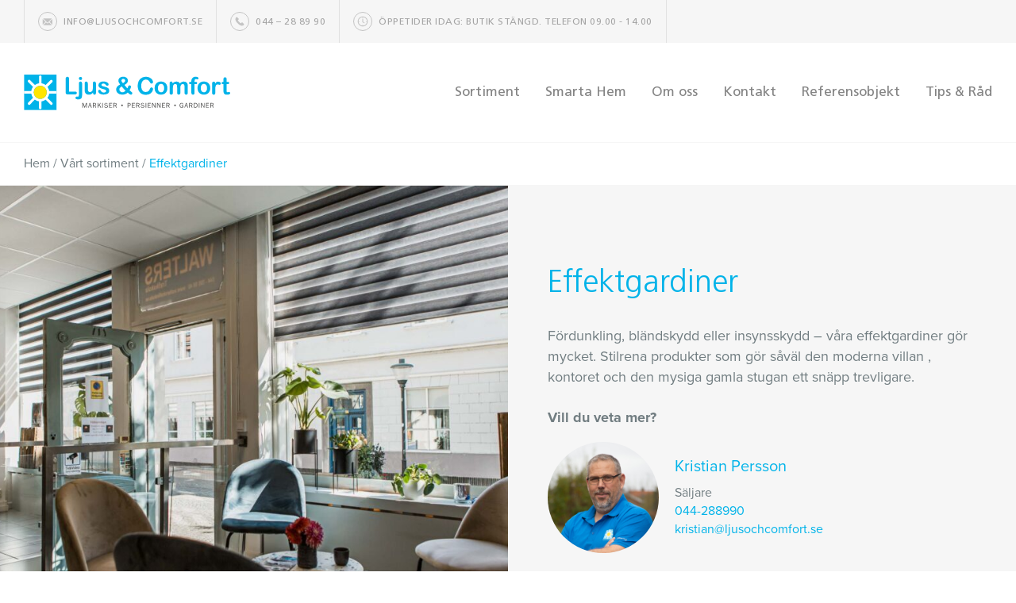

--- FILE ---
content_type: text/html; charset=UTF-8
request_url: https://www.ljusochcomfort.se/produkt/effektgardiner/
body_size: 20178
content:
<!DOCTYPE html>
<html lang="sv">
<head>
    <meta charset="utf-8" />
    <!--[if lt IE 9]>
      <script src="http://html5shiv.googlecode.com/svn/trunk/html5.js"></script>
    <![endif]-->
    
    <meta name="viewport" content="width=device-width, initial-scale=1.0, maximum-scale=1.0, user-scalable=1.0" />
    <meta name="format-detection" content="telephone=no"/>
    <link rel="pingback" href="https://www.ljusochcomfort.se/xmlrpc.php" />
    <meta name='robots' content='index, follow, max-image-preview:large, max-snippet:-1, max-video-preview:-1' />

	<!-- This site is optimized with the Yoast SEO plugin v18.4.1 - https://yoast.com/wordpress/plugins/seo/ -->
	<title>Effektgardiner | Fördunkling, Bländskydd och Insynsskydd | Ljus &amp; Comfort</title>
	<meta name="description" content="Effektgardinen är en dubbelrullgardin med en persienns funktioner. Justeras enkelt och steglöst i flera lägen för önskat ljusinsläpp/insynsskydd." />
	<link rel="canonical" href="https://www.ljusochcomfort.se/produkt/effektgardiner/" />
	<meta property="og:locale" content="sv_SE" />
	<meta property="og:type" content="article" />
	<meta property="og:title" content="Effektgardiner | Fördunkling, Bländskydd och Insynsskydd | Ljus &amp; Comfort" />
	<meta property="og:description" content="Effektgardinen är en dubbelrullgardin med en persienns funktioner. Justeras enkelt och steglöst i flera lägen för önskat ljusinsläpp/insynsskydd." />
	<meta property="og:url" content="https://www.ljusochcomfort.se/produkt/effektgardiner/" />
	<meta property="og:site_name" content="Ljus och comfort" />
	<meta property="article:modified_time" content="2024-07-03T06:04:35+00:00" />
	<meta name="twitter:card" content="summary" />
	<script type="application/ld+json" class="yoast-schema-graph">{"@context":"https://schema.org","@graph":[{"@type":"WebSite","@id":"https://www.ljusochcomfort.se/#website","url":"https://www.ljusochcomfort.se/","name":"Ljus och comfort","description":"","potentialAction":[{"@type":"SearchAction","target":{"@type":"EntryPoint","urlTemplate":"https://www.ljusochcomfort.se/?s={search_term_string}"},"query-input":"required name=search_term_string"}],"inLanguage":"sv-SE"},{"@type":"WebPage","@id":"https://www.ljusochcomfort.se/produkt/effektgardiner/#webpage","url":"https://www.ljusochcomfort.se/produkt/effektgardiner/","name":"Effektgardiner | Fördunkling, Bländskydd och Insynsskydd | Ljus & Comfort","isPartOf":{"@id":"https://www.ljusochcomfort.se/#website"},"datePublished":"2017-03-07T17:21:51+00:00","dateModified":"2024-07-03T06:04:35+00:00","description":"Effektgardinen är en dubbelrullgardin med en persienns funktioner. Justeras enkelt och steglöst i flera lägen för önskat ljusinsläpp/insynsskydd.","breadcrumb":{"@id":"https://www.ljusochcomfort.se/produkt/effektgardiner/#breadcrumb"},"inLanguage":"sv-SE","potentialAction":[{"@type":"ReadAction","target":["https://www.ljusochcomfort.se/produkt/effektgardiner/"]}]},{"@type":"BreadcrumbList","@id":"https://www.ljusochcomfort.se/produkt/effektgardiner/#breadcrumb","itemListElement":[{"@type":"ListItem","position":1,"name":"Hem","item":"https://www.ljusochcomfort.se/"},{"@type":"ListItem","position":2,"name":"Effektgardiner"}]}]}</script>
	<!-- / Yoast SEO plugin. -->


<link rel='dns-prefetch' href='//s.w.org' />
<link rel="alternate" type="application/rss+xml" title="Ljus och comfort &raquo; flöde" href="https://www.ljusochcomfort.se/feed/" />
<link rel="alternate" type="application/rss+xml" title="Ljus och comfort &raquo; kommentarsflöde" href="https://www.ljusochcomfort.se/comments/feed/" />
<link rel='stylesheet' id='wp-block-library-css'  href='https://www.ljusochcomfort.se/wp-includes/css/dist/block-library/style.min.css?ver=5.7.14' type='text/css' media='all' />
<link rel='stylesheet' id='simple-banner-style-css'  href='https://www.ljusochcomfort.se/wp-content/plugins/simple-banner/simple-banner.css?ver=3.1.3' type='text/css' media='all' />
<link rel='stylesheet' id='bravissimo-start-style-css'  href='https://www.ljusochcomfort.se/wp-content/themes/ljus-och-comfort/resources/dist/app.css?ver=v1.19' type='text/css' media='all' />
<script type='text/javascript' src='https://ajax.googleapis.com/ajax/libs/jquery/1.12.4/jquery.min.js?ver=1.12.4' id='jquery-core-js'></script>
<script type='text/javascript' id='simple-banner-script-js-before'>
const simpleBannerScriptParams = {"pro_version_enabled":"","debug_mode":"","id":258,"version":"3.1.3","banner_params":[{"hide_simple_banner":"yes","simple_banner_prepend_element":"","simple_banner_position":"sticky","header_margin":"","header_padding":"","wp_body_open_enabled":"","wp_body_open":true,"simple_banner_z_index":"","simple_banner_text":"Vi h\u00e5ller st\u00e4ngt fr.o.m den 19\/12  och \u00e4r \u00e5ter den 7\/1","disabled_on_current_page":false,"disabled_pages_array":[],"is_current_page_a_post":false,"disabled_on_posts":"","simple_banner_disabled_page_paths":"","simple_banner_font_size":"","simple_banner_color":"#ff0000","simple_banner_text_color":"","simple_banner_link_color":"","simple_banner_close_color":"","simple_banner_custom_css":"","simple_banner_scrolling_custom_css":"","simple_banner_text_custom_css":"","simple_banner_button_css":"","site_custom_css":"","keep_site_custom_css":"","site_custom_js":"","keep_site_custom_js":"","close_button_enabled":"","close_button_expiration":"","close_button_cookie_set":false,"current_date":{"date":"2026-01-16 12:21:19.355972","timezone_type":3,"timezone":"UTC"},"start_date":{"date":"2026-01-16 12:21:19.355985","timezone_type":3,"timezone":"UTC"},"end_date":{"date":"2026-01-16 12:21:19.355993","timezone_type":3,"timezone":"UTC"},"simple_banner_start_after_date":"","simple_banner_remove_after_date":"","simple_banner_insert_inside_element":""}]}
</script>
<script type='text/javascript' src='https://www.ljusochcomfort.se/wp-content/plugins/simple-banner/simple-banner.js?ver=3.1.3' id='simple-banner-script-js'></script>
<link rel="https://api.w.org/" href="https://www.ljusochcomfort.se/wp-json/" /><link rel="EditURI" type="application/rsd+xml" title="RSD" href="https://www.ljusochcomfort.se/xmlrpc.php?rsd" />
<link rel="wlwmanifest" type="application/wlwmanifest+xml" href="https://www.ljusochcomfort.se/wp-includes/wlwmanifest.xml" /> 
<link rel='shortlink' href='https://www.ljusochcomfort.se/?p=258' />
<style id="simple-banner-hide" type="text/css">.simple-banner{display:none;}</style><style id="simple-banner-position" type="text/css">.simple-banner{position:sticky;}</style><style id="simple-banner-background-color" type="text/css">.simple-banner{background:#ff0000;}</style><style id="simple-banner-text-color" type="text/css">.simple-banner .simple-banner-text{color: #ffffff;}</style><style id="simple-banner-link-color" type="text/css">.simple-banner .simple-banner-text a{color:#f16521;}</style><style id="simple-banner-z-index" type="text/css">.simple-banner{z-index: 99999;}</style><style id="simple-banner-site-custom-css-dummy" type="text/css"></style><script id="simple-banner-site-custom-js-dummy" type="text/javascript"></script>    <link rel="shortcut icon" href="https://www.ljusochcomfort.se/wp-content/uploads/2017/03/favicon.png" >

        <script type="text/plain" data-cookiecategory="analytics">
          (function(i,s,o,g,r,a,m){i['GoogleAnalyticsObject']=r;i[r]=i[r]||function(){
          (i[r].q=i[r].q||[]).push(arguments)},i[r].l=1*new Date();a=s.createElement(o),
          m=s.getElementsByTagName(o)[0];a.async=1;a.src=g;m.parentNode.insertBefore(a,m)
          })(window,document,'script','https://www.google-analytics.com/analytics.js','ga');

          ga('create', 'UA-60094808-1', 'auto');
          ga('send', 'pageview');
        </script>

            <script src="https://use.typekit.net/dir2dpv.js"></script>
    <script>try{Typekit.load({ async: true });}catch(e){}</script>
</head>
<body class="product-template-default single single-product postid-258">
        <script type="text/plain" data-cookiecategory="analytics">
        (function(w,d,s,l,i){w[l]=w[l]||[];w[l].push({'gtm.start':
        new Date().getTime(),event:'gtm.js'});var f=d.getElementsByTagName(s)[0],
        j=d.createElement(s),dl=l!='dataLayer'?'&l='+l:'';j.async=true;j.src=
        '//www.googletagmanager.com/gtm.js?id='+i+dl;f.parentNode.insertBefore(j,f);
        })(window,document,'script','dataLayer','GTM-PDWNR5J');</script>
        



<div class="page-wrapper fl100">
    <header class="page-header fl100">
        <div class="page-header__top fl100">
            <div class="container">
                <ul>
                                            <li>
                            <a href="mailto:info@ljusochcomfort.se">
                                <span class="icon"><svg xmlns="http://www.w3.org/2000/svg" width="143" height="128" viewBox="0 0 143 128">
  <style>
	.st0{fill:#EF3E42;}
	.st1{fill:#FFFFFF;}
	.st22{fill:none;}
	.st3{fill-rule:evenodd;clip-rule:evenodd;fill:#FFFFFF;}
  </style>
  <path d="M132.2 105.3L96.1 69l36.2-36.1v72.4h-.1zm-117.3 6.8l36.4-36.4 8 7.9c3 3 6.6 5 11 5s8-2 11-5l8-7.9 36.4 36.4H14.9zm111-86.8L74 77.4c-1 1-1.9 1.6-3.7 1.6s-2.7-.6-3.7-1.6L14.7 25.3h111.2zM8.4 32.9L44.6 69 8.4 105.3V32.9z"/>
  <path id="_x3C_Slice_x3E__100_" d="M0 0h143v128H0z" class="st22"/>
</svg>
</span>
                                <span class="text">info@ljusochcomfort.se</span>
                            </a>
                        </li>
                                            <li>
                            <a href="tel:044 – 28 89 90">
                                <span class="icon"><svg xmlns="http://www.w3.org/2000/svg" width="139" height="139" viewBox="0 0 139 139">
  <path d="M67.317 81.952c-9.284-7.634-15.483-17.054-18.742-22.414l-2.43-4.583c.85-.912 7.33-7.853 10.14-11.62 3.53-4.728-1.588-9-1.588-9s-14.4-14.402-17.683-17.26c-3.282-2.86-7.06-1.27-7.06-1.27-6.898 4.456-14.05 8.33-14.478 26.967-.016 17.448 13.23 35.444 27.552 49.376 14.346 15.734 34.043 31.504 53.086 31.486 18.634-.425 22.508-7.575 26.965-14.473 0 0 1.59-3.773-1.27-7.06-2.86-3.282-17.265-17.686-17.265-17.686s-4.268-5.12-8.998-1.586c-3.525 2.635-9.855 8.496-11.38 9.917.003.005-10.586-5.64-16.85-10.792z"/>
</svg>
</span>
                                <span class="text">044 – 28 89 90</span>
                            </a>
                        </li>
                                        <li>
                        <span class="page-header__top__inner">
                            <span class="icon"><svg xmlns="http://www.w3.org/2000/svg" width="139" height="139" viewBox="0 0 139 139">
  <path d="M90.836 83.216l-16.9-9.557V38.766c0-2.54-2.06-4.6-4.602-4.6-2.54 0-4.6 2.06-4.6 4.6v37.575c0 .06.015.115.016.174.006.162.025.32.048.48.02.145.042.29.076.432.035.14.082.276.13.413.05.147.1.288.163.427.06.132.134.256.208.382.075.126.148.253.234.373.086.122.186.235.286.35.097.11.192.216.3.316.106.1.22.19.338.28.126.097.253.19.39.275.052.03.092.073.145.102l19.235 10.878c.716.404 1.493.597 2.26.597 1.606 0 3.164-.84 4.01-2.337 1.25-2.214.47-5.02-1.74-6.272z"/>
  <path d="M69.5 6.666C34.853 6.666 6.666 34.853 6.666 69.5c0 34.646 28.187 62.834 62.834 62.834 34.646 0 62.834-28.188 62.834-62.834 0-34.647-28.188-62.834-62.834-62.834zm4 115.5V113h-8v9.167C40.73 120.302 20.677 101.295 17.208 77h9.46v-8h-9.99c.26-27.558 21.717-50.126 48.822-52.167V26h8v-9.167c27.104 2.04 48.563 24.61 48.82 52.167h-9.486v8h8.958c-3.47 24.295-23.52 43.302-48.292 45.167z"/>
</svg>
</span>
                            <span class="text">Öppetider idag:  Butik Stängd.  Telefon 09.00 - 14.00</span>
                        </span>
                    </li>
                </ul>
                            </div>
        </div>
        <div class="page-header__bottom fl100">
            <div class="container">
                <div class="page-header__bottom__inner">
                    <div class="page-header__logo">
                        <a href="https://www.ljusochcomfort.se">
                            <svg xmlns="http://www.w3.org/2000/svg" id="Lager_1" viewBox="0 0 468.2 80.2">
  <style>
    .logo0{fill:#00B3E9;} .logo1{fill:#FFFFFF;} .logo2{fill:#4D4D4C;} .logo3{fill:#FFE500;}
  </style>
  <rect width="74" height="79.9" x=".3" class="logo0"/>
  <path d="M74 .2v79.4H.5V.2H74m.5-.5H0v80.4h74.5V-.3z" class="logo1"/>
  <path d="M468.2 41.6c0-.7-.2-1.3-.7-1.7-.5-.5-1-.7-1.6-.7-.4 0-1 .1-1.7.2s-1.3.2-1.7.2c-.8 0-1.3-.2-1.7-.6-.3-.4-.6-.9-.6-1.5-.1-.6-.1-1.5-.1-2.6V21.6h1.3c1.4 0 2.5-.2 3.3-.6s1.2-1.1 1.2-2c0-.8-.3-1.4-.8-1.9s-1.3-.7-2.3-.7h-2.6v-4.9c0-1.2-.1-2.2-.2-2.8-.1-.7-.4-1.2-.9-1.7-.7-.7-1.6-1-2.5-1-.7 0-1.2.2-1.8.5-.5.3-.9.7-1.2 1.2-.3.5-.5 1-.5 1.7-.1.7-.1 1.6-.1 2.7v4.3h-.8c-1.1 0-1.9.2-2.5.7s-.9 1.1-.9 1.9.3 1.4.8 1.9 1.3.7 2.4.7h1v13.9c0 2.3.2 4.1.5 5.4.4 1.3 1.1 2.4 2.3 3.2 1.2.8 2.9 1.1 5.1 1.1 2.4 0 4.2-.3 5.5-.9 1.2-.7 1.8-1.6 1.8-2.7m-22.1-19.5c.6-.6.9-1.3.9-2.2 0-1.3-.7-2.3-2.1-3-1.4-.8-2.9-1.1-4.4-1.1s-2.7.4-3.6 1.1c-.9.8-1.8 1.9-2.7 3.4-.1-1.5-.3-2.6-.9-3.4-.5-.8-1.4-1.1-2.6-1.1-2.3 0-3.5 1.6-3.5 4.9v20.2c0 1.5.3 2.5 1 3.3.7.7 1.5 1.1 2.6 1.1s1.9-.4 2.6-1.1c.7-.7 1-1.8 1-3.3v-6.1c0-2.2.1-4 .2-5.5s.4-2.8.8-3.9.9-1.9 1.6-2.5 1.5-.8 2.6-.8c.8 0 1.7.2 2.7.5s1.7.5 1.9.5c.6-.2 1.3-.5 1.9-1M422 36.4c.7-1.8 1-3.8 1-6s-.3-4.2-1-6-1.6-3.4-2.9-4.7c-1.3-1.3-2.8-2.3-4.6-3-1.8-.7-3.8-1.1-6-1.1s-4.1.3-5.9 1c-1.8.7-3.3 1.7-4.6 3-1.3 1.3-2.2 2.9-2.9 4.7-.7 1.8-1 3.8-1 6s.3 4.2 1 6 1.6 3.4 2.9 4.7 2.8 2.3 4.6 3c1.8.7 3.7 1.1 5.9 1.1s4.2-.4 6-1c1.8-.7 3.3-1.7 4.6-3 1.2-1.3 2.2-2.9 2.9-4.7m-6.3-6c0 2.9-.6 5.2-1.9 6.9s-3 2.5-5.2 2.5c-1.4 0-2.7-.4-3.8-1.1-1.1-.8-1.9-1.8-2.5-3.3-.6-1.4-.9-3.1-.9-5s.3-3.6.9-5 1.4-2.5 2.5-3.3c1.1-.7 2.3-1.1 3.7-1.1 2.2 0 3.9.8 5.2 2.5 1.4 1.7 2 4 2 6.9M396.3 8.2c0-1.6-1.7-2.8-4.3-3.1-3.6-.4-6.1-.3-8.8 2-2.7 2.3-3.1 5.8-3.1 8.1v1.2h-1.7c-2.4 0-3.6.9-3.6 2.6 0 .8.3 1.4.9 1.9s1.4.7 2.5.7h2v19.2c0 1.4.3 2.5 1 3.3s1.5 1.1 2.6 1.1 2-.4 2.6-1.1c.7-.8 1-1.8 1-3.3V21.6h1.8c1.3 0 2.3-.2 3-.5s1.1-1.1 1.1-2.3c0-1.7-1.4-2.5-4.1-2.5h-1.8v-1.7c0-1.4.2-2.5.6-3.3s1.2-1.1 2.5-1.2c1.5-.1 2.2.8 3.8.5 1.3-.1 2-1 2-2.4M371 44c.7-.8 1-1.9 1-3.4V26.5c0-2.8-.3-4.9-.9-6.2-.7-1.5-1.8-2.6-3.2-3.4-1.4-.8-3.1-1.2-5.1-1.2-1.7 0-3.2.4-4.6 1.1-1.4.7-2.7 1.8-3.9 3.3-.8-1.5-1.9-2.6-3.2-3.3-1.3-.7-2.9-1.1-4.7-1.1-1.7 0-3.3.4-4.8 1.1-1.4.7-2.8 1.8-4 3.3v-.7c0-1.2-.3-2.1-1-2.8-.7-.7-1.5-1-2.5-1s-1.9.4-2.5 1.1-.9 1.7-.9 3.1v20.7c0 1.5.4 2.6 1.1 3.4.7.8 1.6 1.2 2.7 1.2s2-.4 2.7-1.2 1-1.9 1-3.4v-9.8c0-3 .4-5.4 1.1-7s2.3-2.4 4.7-2.4c1.2 0 2.1.3 2.6 1 .5.6.9 1.5 1 2.5s.2 2.4.2 4.2v11.5c0 1.5.3 2.7 1 3.4.7.8 1.6 1.1 2.7 1.1s2-.4 2.7-1.1c.7-.8 1-1.9 1-3.4v-9.6c0-3.1.3-5.3.8-6.5.5-1 1.1-1.7 2-2.3.9-.6 1.8-.8 2.7-.8 1.2 0 2.1.3 2.6 1 .6.6.9 1.4 1.1 2.4.1.9.2 2.2.2 3.7v12.2c0 1.5.4 2.6 1.1 3.4.7.8 1.6 1.2 2.7 1.2 1 0 1.9-.4 2.6-1.2m-46.3-7.6c.7-1.8 1-3.8 1-6s-.3-4.2-1-6-1.6-3.4-2.9-4.7c-1.3-1.3-2.8-2.3-4.6-3-1.8-.7-3.8-1.1-6-1.1s-4.1.3-5.9 1c-1.8.7-3.3 1.7-4.6 3-1.3 1.3-2.2 2.9-2.9 4.7-.7 1.8-1 3.8-1 6s.3 4.2 1 6 1.6 3.4 2.9 4.7 2.8 2.3 4.5 3c1.8.7 3.7 1.1 5.9 1.1s4.2-.4 6-1c1.8-.7 3.3-1.7 4.6-3 1.4-1.3 2.4-2.9 3-4.7m-6.2-6c0 2.9-.7 5.2-1.9 6.9-1.3 1.7-3 2.5-5.2 2.5-1.4 0-2.7-.4-3.8-1.1-1.1-.8-1.9-1.8-2.5-3.3-.6-1.4-.9-3.1-.9-5s.3-3.6.9-5 1.4-2.5 2.5-3.3c1.1-.7 2.3-1.1 3.7-1.1 2.2 0 3.9.8 5.2 2.5 1.3 1.7 2 4 2 6.9M267.7 33c-.9-2-1.3-4.6-1.3-7.6 0-4.6 1-8.1 2.9-10.5 1.9-2.5 4.5-3.7 7.8-3.7 2 0 3.8.5 5.2 1.4 1.4 1 2.6 2.4 3.6 4.4.6 1.2 1.2 2 1.7 2.5s1.3.7 2.3.7c.9 0 1.7-.3 2.3-1 .6-.7 1-1.5 1-2.4 0-1.7-.7-3.4-2-5.3s-3.2-3.4-5.7-4.7-5.3-1.9-8.5-1.9c-2.6 0-5 .5-7.3 1.4s-4.3 2.3-6 4c-1.7 1.8-3 3.9-3.9 6.4s-1.4 5.3-1.4 8.5c0 1.9.2 3.8.5 5.5.4 1.7.9 3.4 1.6 4.9s1.6 2.9 2.6 4.1c1.2 1.4 2.4 2.4 3.8 3.3 1.4.8 2.9 1.4 4.6 1.8 1.7.4 3.6.6 5.6.6 2.7 0 5.1-.4 7.2-1.3 2-.9 3.7-2 5-3.4s2.3-2.8 2.9-4.3.9-2.8.9-4c0-1-.3-1.8-1-2.5s-1.5-1-2.4-1c-1.1 0-1.9.3-2.4 1-.5.6-.9 1.5-1.3 2.5-.8 2.2-2 3.9-3.6 5s-3.5 1.7-5.8 1.7c-2.1 0-3.9-.5-5.5-1.5-1.3-1.1-2.5-2.6-3.4-4.6m-22.6 11.2c.7-.6 1-1.4 1-2.3 0-.7-.2-1.2-.5-1.7-.3-.4-1.2-1.2-2.6-2.3-1.4-1.1-2.5-2-3.1-2.6 1-1.7 1.8-3.3 2.4-4.7.5-1.4.8-2.5.8-3.3 0-.9-.3-1.6-1-2.2-.6-.6-1.4-.9-2.2-.9-.9 0-1.6.3-2.1.9s-1 1.6-1.6 3-1 2.3-1.2 2.8c-.6-.6-1.2-1.2-1.9-2s-1.4-1.7-2.2-2.6-1.6-1.9-2.5-3c2.5-1.5 4.5-3 5.8-4.5s2-3.2 2-5.2c0-1.5-.4-2.9-1.2-4.2s-2-2.4-3.6-3.3c-1.6-.8-3.6-1.3-5.8-1.3s-4.2.4-5.9 1.2-2.9 1.9-3.8 3.2c-.9 1.4-1.3 2.9-1.3 4.5 0 1.4.3 2.7 1 4s1.7 2.8 3 4.5c-1.5.8-2.8 1.5-3.9 2.3-1.1.8-2.1 1.7-2.8 2.5-.8.9-1.4 1.9-1.8 3-.4 1.1-.6 2.3-.6 3.7s.3 2.7.9 4.1c.6 1.3 1.4 2.6 2.6 3.6 1.2 1.1 2.6 2 4.4 2.6 1.8.6 3.7 1 6 1 1.7 0 3.3-.2 4.7-.5s2.7-.8 4-1.5c1.2-.7 2.4-1.6 3.6-2.6 2.5 2.1 4.2 3.4 5 3.9s1.6.8 2.4.8c.6.1 1.4-.2 2-.9m-20.2-24.9c-.7-.9-1.4-1.7-1.8-2.3-.5-.6-.8-1.2-1.1-1.8s-.5-1.2-.5-1.7c0-1 .4-1.9 1.2-2.7s1.8-1.1 3.1-1.1c1.2 0 2.2.4 3 1.1.8.7 1.2 1.7 1.2 2.8s-.4 2.1-1.2 2.9c-.8.7-2.1 1.6-3.9 2.8m6 16.9c-.8.8-1.6 1.4-2.4 2-.8.5-1.6.9-2.4 1.2-.8.3-1.7.4-2.6.4-.9 0-1.8-.2-2.6-.5s-1.6-.8-2.2-1.5c-.6-.6-1.1-1.3-1.4-2.1-.3-.7-.5-1.5-.5-2.3 0-1.4.4-2.7 1.3-3.7s2.2-2.1 4-3.1c1.8 2.1 3.3 3.9 4.5 5.3 1.3 1.4 2.8 2.9 4.3 4.3m-38.6 4.6c1-1.4 1.5-3.1 1.5-5.1 0-1.3-.4-2.5-1.1-3.6-.7-1-1.8-1.9-3.2-2.7-1.4-.8-3.2-1.4-5.5-2-1.9-.5-3.4-.9-4.4-1.2-1.1-.3-1.9-.7-2.6-1.2-.6-.5-.9-1.1-.9-1.9s.4-1.5 1.3-2.1c.9-.6 1.9-.8 3.2-.8s2.3.2 3 .6 1.4 1 1.9 1.7c.7.8 1.3 1.5 1.8 1.9s1.2.6 1.9.6c1 0 1.8-.3 2.4-.8.6-.5.8-1.2.8-2s-.3-1.5-.8-2.3-1.3-1.5-2.3-2.2-2.2-1.2-3.7-1.6-3.2-.6-5.1-.6c-2.4 0-4.4.4-6.1 1.2-1.7.8-3 1.8-3.8 3.1-.9 1.3-1.3 2.7-1.3 4.1 0 1.6.5 3 1.4 4.1s2.2 2 3.8 2.7 3.6 1.3 6.1 2c2.2.5 3.8 1.1 4.7 1.7 1 .6 1.4 1.5 1.4 2.8 0 .8-.5 1.6-1.4 2.2-.9.6-2.1 1-3.6 1-1.8 0-3.2-.3-4.2-1-1-.6-1.9-1.6-2.7-2.9-.4-.7-.8-1.2-1.2-1.6-.4-.4-1-.6-1.8-.6-.9 0-1.6.3-2.2.8-.6.6-.9 1.2-.9 2 0 1.2.4 2.4 1.3 3.6.9 1.2 2.3 2.2 4.1 3 1.9.8 4.1 1.2 6.7 1.2 2.7 0 5-.4 6.9-1.1 2.2-.5 3.6-1.5 4.6-3m-29.5 3.3c.6-.7.9-1.7.9-3.1V20c0-1.4-.3-2.5-1-3.3-.7-.7-1.5-1.1-2.6-1.1s-2 .4-2.6 1.1c-.7.7-1 1.8-1 3.2v8.8c0 3.5-.2 5.7-.6 6.7-.5 1.2-1.3 2.1-2.4 2.8-1.1.7-2.2 1.1-3.4 1.1-1.3 0-2.2-.3-3-1-.7-.6-1.2-1.5-1.5-2.7-.3-1.1-.4-2.6-.4-4.2V20c0-1.4-.3-2.5-1-3.2-.7-.7-1.6-1.1-2.6-1.1-1.1 0-1.9.4-2.6 1.1-.7.7-1 1.8-1 3.3v14.4c0 2.9.5 5.1 1.4 6.6.8 1.3 1.8 2.3 3.2 3s3 1.1 4.7 1.1c1.4 0 2.7-.2 3.9-.5 1.1-.4 2.2-.9 3.1-1.7 1-.7 1.9-1.7 2.7-2.8v.9c0 1.3.3 2.3 1 3 .6.7 1.5 1.1 2.5 1.1.9 0 1.7-.4 2.3-1.1M132 48.9c.1-1.1.2-2.5.2-4.3V20c0-1.4-.3-2.5-1-3.2-.7-.7-1.5-1.1-2.6-1.1s-2 .4-2.6 1.1c-.7.7-1 1.8-1 3.2v24.4c0 2-.2 3.3-.5 4.1s-1 1.1-1.9 1.1c-.2 0-.5 0-1-.1-.5 0-.8-.1-1.1-.1h-.5c-.8 0-1.5.3-2 .8s-.8 1.2-.8 2.1c0 1.1.6 2 1.7 2.6s2.8.9 5 .9c3.9 0 6.5-1.5 7.7-4.6.1-.4.3-1.2.4-2.3m-.9-37.6c.7-.6 1.1-1.5 1.1-2.6s-.4-2-1.1-2.6c-.7-.6-1.6-.9-2.5-.9-1 0-1.8.3-2.6 1-.7.7-1.1 1.5-1.1 2.5 0 1.1.4 2 1.1 2.6s1.6.9 2.6.9c1 .1 1.8-.2 2.5-.9m-11.9 32.3c.7-.6 1-1.4 1-2.3 0-.9-.3-1.7-1-2.3s-1.7-.9-2.9-.9h-13.5V9.7c0-1.6-.4-2.8-1.1-3.6s-1.7-1.2-2.9-1.2-2.1.4-2.8 1.2c-.7.8-1.1 2-1.1 3.6v30c0 1.7.4 2.9 1.1 3.7s2 1.1 3.7 1.1h16.5c1.4 0 2.4-.3 3-.9" class="logo0"/>
  <path d="M141.9 74.4h1.3V63.8h-1.9l-3.1 8.5-3.2-8.5h-2v10.6h1.1v-9.2h.1l3.4 9.2h.9l3.3-9.2h.1v9.2zm9.4-4.1H148l1.6-5.1 1.7 5.1zm1.4 4.1h1.4l-3.4-10.6h-1.5l-3.4 10.6h1.1l.9-3.1h3.9l1 3.1zm7.6-5.6h-2.5V65h2.6c.6 0 1 0 1.5.3s.7.8.7 1.5c0 .5-.2 1-.5 1.4-.5.5-1.1.6-1.8.6m3.8 5.6l-2.1-4.9c1.2-.3 2-1.5 2-2.7 0-.9-.4-1.8-1.1-2.3-.7-.5-1.5-.6-2.4-.6h-4v10.6h1.3v-4.6h2.9l2 4.6 1.4-.1zm11.5 0l-3.7-6.9 2.9-3.7h-1.4l-4.8 6.1v-6.1h-1.3v10.6h1.3v-2.8l2.4-3 3.1 5.8h1.5zm2.3 0h1.3V63.8h-1.3v10.6zm6.2-8c0-1.2 1.3-1.7 2.3-1.7 1.1 0 2.4.7 2.6 1.9l1.2-.3c-.6-1.7-2-2.6-3.8-2.6s-3.6.9-3.6 2.9c0 .7.3 1.5.9 2 .6.5 1.2.7 1.9.8l1.8.4c.9.2 1.8.7 1.8 1.7 0 .5-.2 1-.6 1.4-.5.4-1.3.5-1.9.5-1.5 0-2.7-.7-3.1-2.1l-1.2.3c.7 2.1 2.1 3 4.3 3 1 0 2-.2 2.8-.8.8-.6 1.2-1.5 1.2-2.4 0-.8-.3-1.6-1-2.1-.5-.5-1.2-.7-1.9-.8l-1.6-.4c-1.2-.2-2.1-.5-2.1-1.7m9.5 8h6.8v-1.1h-5.5v-3.9h4.3v-1.1h-4.3v-3.4h5.4v-1.1h-6.7v10.6zm13.4-5.6h-2.5V65h2.6c.6 0 1 0 1.5.3s.7.8.7 1.5c0 .5-.2 1-.5 1.4-.5.5-1.1.6-1.8.6m3.8 5.6l-2.1-4.9c1.2-.3 2-1.5 2-2.7 0-.9-.4-1.8-1.1-2.3-.7-.5-1.5-.6-2.4-.6h-4v10.6h1.3v-4.6h2.9l2 4.6 1.4-.1zm13.9-5.3c0-1-.8-1.8-1.8-1.8s-1.8.8-1.8 1.8.8 1.8 1.8 1.8 1.8-.8 1.8-1.8m16.4-2.1c0 .5-.2 1.1-.6 1.5-.5.5-1 .5-1.7.5h-2.2v-4.1h2.3c.5 0 1 0 1.4.4.6.5.8 1.1.8 1.7m.5 2.3c.6-.6.9-1.4.9-2.2 0-.9-.4-1.9-1.1-2.5-.7-.6-1.6-.7-2.5-.7h-3.5v10.6h1.3v-4.3h2.4c.9-.1 1.8-.2 2.5-.9m3.8 5.1h6.8v-1.1h-5.5v-3.9h4.3v-1.1h-4.3v-3.4h5.4v-1.1h-6.7v10.6zm13.4-5.6h-2.5V65h2.6c.6 0 1 0 1.5.3s.7.8.7 1.5c0 .5-.2 1-.5 1.4-.5.5-1.1.6-1.8.6m3.8 5.6l-2.1-4.9c1.2-.3 2-1.5 2-2.7 0-.9-.4-1.8-1.1-2.3s-1.5-.6-2.4-.6h-4v10.6h1.3v-4.6h2.9l2 4.6 1.4-.1zm4.3-8c0-1.2 1.3-1.7 2.3-1.7 1.1 0 2.4.7 2.6 1.9l1.2-.3c-.6-1.7-2-2.6-3.8-2.6s-3.6.9-3.6 2.9c0 .7.3 1.5.9 2s1.2.7 1.9.8l1.8.4c.9.2 1.8.7 1.8 1.7 0 .5-.2 1-.6 1.4-.5.4-1.3.5-1.9.5-1.5 0-2.7-.7-3.1-2.1l-1.2.3c.7 2.1 2.1 3 4.3 3 1 0 2-.2 2.8-.8.8-.6 1.2-1.5 1.2-2.4 0-.8-.3-1.6-1-2.1-.5-.5-1.2-.7-1.9-.8l-1.6-.4c-1.2-.2-2.1-.5-2.1-1.7m9.5 8h1.3V63.8h-1.3v10.6zm5 0h6.8v-1.1h-5.5v-3.9h4.3v-1.1h-4.3v-3.4h5.4v-1.1h-6.7v10.6zm16.1 0h1.3V63.8h-1.1v8.6l-5-8.6H291v10.6h1.1v-9.2l5.4 9.2zm11.3 0h1.3V63.8H309v8.6l-5-8.6h-1.7v10.6h1.1v-9.2l5.4 9.2zm4.9 0h6.8v-1.1H315v-3.9h4.3v-1.1H315v-3.4h5.4v-1.1h-6.7v10.6zm13.4-5.6h-2.5V65h2.6c.6 0 1 0 1.5.3s.7.8.7 1.5c0 .5-.2 1-.5 1.4-.5.5-1.1.6-1.8.6m3.8 5.6l-2.1-4.9c1.2-.3 2-1.5 2-2.7 0-.9-.4-1.8-1.1-2.3s-1.5-.6-2.4-.6h-4v10.6h1.3v-4.6h2.9l2 4.6 1.4-.1zm13.9-5.3c0-1-.8-1.8-1.8-1.8s-1.8.8-1.8 1.8.8 1.8 1.8 1.8 1.8-.8 1.8-1.8m16.5 5.4h.8v-5.4h-4v1.1h2.6v.6c0 1.6-1 2.7-2.7 2.7-1 0-2-.6-2.5-1.5-.4-.8-.6-1.9-.6-2.8 0-1.9.7-4.4 3.1-4.4 1.4 0 2.4.9 2.7 2.2l1.2-.3c-.5-1.9-1.8-3-3.8-3-3.1 0-4.6 2.8-4.6 5.6 0 1.3.3 2.6 1.1 3.7s1.9 1.6 3.3 1.6c1.2 0 2.3-.4 2.9-1.4l.5 1.3zm8.7-4.2h-3.3l1.6-5.1 1.7 5.1zm1.3 4.1h1.4l-3.4-10.6h-1.5l-3.4 10.6h1.1l.9-3.1h3.9l1 3.1zm7.6-5.6h-2.4V65h2.6c.6 0 1 0 1.5.3s.7.8.7 1.5c0 .5-.2 1-.5 1.4-.6.5-1.2.6-1.9.6m3.8 5.6l-2.1-4.9c1.2-.3 2-1.5 2-2.7 0-.9-.4-1.8-1.1-2.3s-1.5-.6-2.4-.6h-4v10.6h1.3v-4.6h2.9l2 4.6 1.4-.1zm10-5.3c0 1-.2 2.1-.8 2.9-.7 1.1-1.7 1.3-2.9 1.3h-1.9V65h1.9c1.1 0 2 .2 2.7 1.1.8.8 1 1.9 1 3m.3 3.6c.8-1.1 1.1-2.3 1.1-3.6 0-1.4-.4-2.7-1.3-3.8-1-1.2-2.1-1.5-3.6-1.5h-3.3v10.6h3.8c1.4 0 2.4-.5 3.3-1.7m4.1 1.7h1.3V63.8h-1.3v10.6zm11.5 0h1.3V63.8h-1.1v8.6l-5-8.6h-1.7v10.6h1.1v-9.2l5.4 9.2zm4.8 0h6.8v-1.1h-5.5v-3.9h4.3v-1.1h-4.3v-3.4h5.4v-1.1h-6.7v10.6zm15.8-7.6c0 .5-.2 1-.5 1.4-.5.5-1.1.6-1.8.6h-2.5V65h2.6c.6 0 1 0 1.5.3.5.4.7.9.7 1.5m1.4 0c0-.9-.4-1.8-1.1-2.3s-1.5-.6-2.4-.6h-4v10.6h1.3v-4.6h2.9l2 4.6h1.4l-2.1-4.9c1.2-.4 2-1.5 2-2.8" class="logo2"/>
  <path d="M74 42.8v-5.7H57.5c-.5-3.5-1.9-6.7-3.9-9.4l11.2-11.2.1-.1c.9-1 .7-2.6-.4-3.7s-2.7-1.2-3.7-.4l-.1.1-11.1 11.1c-2.7-2-5.9-3.4-9.4-3.9V4.3C40.1 3 38.9 2 37.4 2s-2.8 1-2.8 2.3v15.3c-3.5.5-6.7 1.9-9.4 3.9L13.8 12.3l-.2-.1c-1-.9-2.6-.7-3.7.4s-1.2 2.7-.4 3.7l.1.1 11.2 11.2c-2 2.7-3.4 5.9-3.9 9.4H.5v5.7H17c.5 3.5 1.9 6.7 3.9 9.4L9.7 63.4l-.1.1c-.9 1-.7 2.6.4 3.7s2.7 1.2 3.7.4l.1-.1L25 56.2c2.7 2 5.9 3.4 9.4 3.9v15.3c.1 1.3 1.3 2.3 2.8 2.3s2.8-1 2.8-2.3V60.2c3.5-.5 6.7-1.9 9.4-3.9l11.2 11.2.1.1c1 .9 2.6.7 3.7-.4s1.2-2.7.4-3.7l-.1-.1-11.1-11.2c2-2.7 3.4-5.9 3.9-9.4H74zM37.3 54.6c-8.1 0-14.7-6.6-14.7-14.7-.1-8.1 6.5-14.7 14.7-14.7 8.1 0 14.7 6.6 14.7 14.7s-6.6 14.7-14.7 14.7z" class="logo1"/>
  <path d="M52 39.9c0 8.1-6.6 14.7-14.7 14.7S22.6 48 22.6 39.9c-.1-8.1 6.5-14.7 14.7-14.7 8.1 0 14.7 6.6 14.7 14.7" class="logo3"/>
</svg>
                        </a>
                    </div>
                    <nav class="page-header__mainmenu">
                        <ul id="menu-primar-meny" class="menu"><li id="menu-item-24" class="menu-item menu-item-type-post_type menu-item-object-page menu-item-24"><a href="https://www.ljusochcomfort.se/vart-sortiment/">Sortiment</a></li>
<li id="menu-item-21" class="menu-item menu-item-type-post_type menu-item-object-page menu-item-21"><a href="https://www.ljusochcomfort.se/smarta-hem/">Smarta Hem</a></li>
<li id="menu-item-23" class="menu-item menu-item-type-post_type menu-item-object-page menu-item-23"><a href="https://www.ljusochcomfort.se/om-foretaget/">Om oss</a></li>
<li id="menu-item-22" class="menu-item menu-item-type-post_type menu-item-object-page menu-item-22"><a href="https://www.ljusochcomfort.se/kontakta-oss/">Kontakt</a></li>
<li id="menu-item-1241" class="menu-item menu-item-type-post_type menu-item-object-page menu-item-1241"><a href="https://www.ljusochcomfort.se/referensobjekt/">Referensobjekt</a></li>
<li id="menu-item-1350" class="menu-item menu-item-type-post_type menu-item-object-page menu-item-1350"><a href="https://www.ljusochcomfort.se/tips-rad/">Tips &#038; Råd</a></li>
</ul>                    </nav>
                    <div class="mobile-menu-button">
                        <span class="text">Meny</span>
                        <span class="hamburger">
                            <span></span>
                        </span>
                    </div>
                </div>
            </div>
        </div>
    </header>
<div class="breadcrumbs fl100">
    <div class="container">
            <a href="https://www.ljusochcomfort.se">Hem</a> <span class="seperator"> / </span><a href="https://www.ljusochcomfort.se/vart-sortiment/">Vårt sortiment</a><span class="seperator"> / </span>Effektgardiner    </div>
</div>
    <div class="video-overlay">
    <div class="table-outer">
        <div class="table-middle">
            <div class="container">
                <div class="embed-container">
                    <div id="player"></div>
                </div>
                <div class="image-container">
                    <img src="" />
                </div>
            </div>
        </div>
    </div>
    <span class="close"></span>
</div>
    <div class="top-section fl100">
        <div class="top-section__column has-slider">

                            <div class="top-section__image" style="background-image:url(https://www.ljusochcomfort.se/wp-content/uploads/2020/08/628a9485-1024x683.jpg);" data-title="Effektgardin Parga 300" data-url="https://www.ljusochcomfort.se/wp-content/uploads/2020/08/628a9485-1024x683.jpg" data-width="1024" data-height="683">
                    <div class="slider-nav-counter">
                        <div class="slider-nav-counter__counter">
                            01 <span class="light-grey">/ 28</span>
                        </div>
                        <div class="slider-nav-counter__navigation">
                            <span class="arrow prev"><svg xmlns="http://www.w3.org/2000/svg" width="48" height="48" fill="#FFF" viewBox="0 0 48 48">
  <path d="M17.17 32.92l9.17-9.17-9.17-9.17L20 11.75l12 12-12 12z"/>
  <path fill="none" d="M0-.25h48v48H0z"/>
</svg>
</span>
                            <span class="arrow next"><svg xmlns="http://www.w3.org/2000/svg" width="48" height="48" fill="#FFF" viewBox="0 0 48 48">
  <path d="M17.17 32.92l9.17-9.17-9.17-9.17L20 11.75l12 12-12 12z"/>
  <path fill="none" d="M0-.25h48v48H0z"/>
</svg>
</span>
                            <span class="expand"><svg xmlns="http://www.w3.org/2000/svg" width="512" height="512" viewBox="0 0 512 512">
  <path d="M178.375 287.812L73.095 393.094 32 352c-17.688 0-32 14.312-32 32v96c0 17.688 14.312 32 32 32h96c17.688 0 32-14.312 32-32l-41.095-41.062 105.28-105.312-45.81-45.814zM480 0h-96c-17.688 0-32 14.328-32 32l41.094 41.094-105.282 105.28 45.812 45.813 105.28-105.266L480 160c17.688 0 32-14.312 32-32V32c0-17.672-14.312-32-32-32zm0 352l-41.095 41.094-105.28-105.28-45.812 45.81 105.28 105.313L352 480c0 17.688 14.312 32 32 32h96c17.688 0 32-14.312 32-32v-96c0-17.688-14.312-32-32-32zM160 32c0-17.672-14.312-32-32-32H32C14.312 0 0 14.328 0 32v96c0 17.688 14.312 32 32 32l41.094-41.078 105.28 105.266 45.813-45.812-105.28-105.282L160 32z"/>
</svg>
</span>
                        </div>
                    </div>
                </div>
                                    <div class="top-section__image" style="background-image:url(https://www.ljusochcomfort.se/wp-content/uploads/2020/08/628a9453-1024x683.jpg);" data-title="Effektgardin Parga 300"  data-url="https://www.ljusochcomfort.se/wp-content/uploads/2020/08/628a9453-1024x683.jpg" data-width="1024" data-height="683">
                        <div class="slider-nav-counter">
                            <div class="slider-nav-counter__counter">
                                02 <span class="light-grey">/ 28</span>
                            </div>
                            <div class="slider-nav-counter__navigation">
                                <span class="arrow prev"><svg xmlns="http://www.w3.org/2000/svg" width="48" height="48" fill="#FFF" viewBox="0 0 48 48">
  <path d="M17.17 32.92l9.17-9.17-9.17-9.17L20 11.75l12 12-12 12z"/>
  <path fill="none" d="M0-.25h48v48H0z"/>
</svg>
</span>
                                <span class="arrow next"><svg xmlns="http://www.w3.org/2000/svg" width="48" height="48" fill="#FFF" viewBox="0 0 48 48">
  <path d="M17.17 32.92l9.17-9.17-9.17-9.17L20 11.75l12 12-12 12z"/>
  <path fill="none" d="M0-.25h48v48H0z"/>
</svg>
</span>
                                <span class="expand"><svg xmlns="http://www.w3.org/2000/svg" width="512" height="512" viewBox="0 0 512 512">
  <path d="M178.375 287.812L73.095 393.094 32 352c-17.688 0-32 14.312-32 32v96c0 17.688 14.312 32 32 32h96c17.688 0 32-14.312 32-32l-41.095-41.062 105.28-105.312-45.81-45.814zM480 0h-96c-17.688 0-32 14.328-32 32l41.094 41.094-105.282 105.28 45.812 45.813 105.28-105.266L480 160c17.688 0 32-14.312 32-32V32c0-17.672-14.312-32-32-32zm0 352l-41.095 41.094-105.28-105.28-45.812 45.81 105.28 105.313L352 480c0 17.688 14.312 32 32 32h96c17.688 0 32-14.312 32-32v-96c0-17.688-14.312-32-32-32zM160 32c0-17.672-14.312-32-32-32H32C14.312 0 0 14.328 0 32v96c0 17.688 14.312 32 32 32l41.094-41.078 105.28 105.266 45.813-45.812-105.28-105.282L160 32z"/>
</svg>
</span>
                            </div>
                        </div>
                    </div>
                                    <div class="top-section__image" style="background-image:url(https://www.ljusochcomfort.se/wp-content/uploads/2020/08/628a9454-1024x683.jpg);" data-title="Effektgardin Parga 300"  data-url="https://www.ljusochcomfort.se/wp-content/uploads/2020/08/628a9454-1024x683.jpg" data-width="1024" data-height="683">
                        <div class="slider-nav-counter">
                            <div class="slider-nav-counter__counter">
                                03 <span class="light-grey">/ 28</span>
                            </div>
                            <div class="slider-nav-counter__navigation">
                                <span class="arrow prev"><svg xmlns="http://www.w3.org/2000/svg" width="48" height="48" fill="#FFF" viewBox="0 0 48 48">
  <path d="M17.17 32.92l9.17-9.17-9.17-9.17L20 11.75l12 12-12 12z"/>
  <path fill="none" d="M0-.25h48v48H0z"/>
</svg>
</span>
                                <span class="arrow next"><svg xmlns="http://www.w3.org/2000/svg" width="48" height="48" fill="#FFF" viewBox="0 0 48 48">
  <path d="M17.17 32.92l9.17-9.17-9.17-9.17L20 11.75l12 12-12 12z"/>
  <path fill="none" d="M0-.25h48v48H0z"/>
</svg>
</span>
                                <span class="expand"><svg xmlns="http://www.w3.org/2000/svg" width="512" height="512" viewBox="0 0 512 512">
  <path d="M178.375 287.812L73.095 393.094 32 352c-17.688 0-32 14.312-32 32v96c0 17.688 14.312 32 32 32h96c17.688 0 32-14.312 32-32l-41.095-41.062 105.28-105.312-45.81-45.814zM480 0h-96c-17.688 0-32 14.328-32 32l41.094 41.094-105.282 105.28 45.812 45.813 105.28-105.266L480 160c17.688 0 32-14.312 32-32V32c0-17.672-14.312-32-32-32zm0 352l-41.095 41.094-105.28-105.28-45.812 45.81 105.28 105.313L352 480c0 17.688 14.312 32 32 32h96c17.688 0 32-14.312 32-32v-96c0-17.688-14.312-32-32-32zM160 32c0-17.672-14.312-32-32-32H32C14.312 0 0 14.328 0 32v96c0 17.688 14.312 32 32 32l41.094-41.078 105.28 105.266 45.813-45.812-105.28-105.282L160 32z"/>
</svg>
</span>
                            </div>
                        </div>
                    </div>
                                    <div class="top-section__image" style="background-image:url(https://www.ljusochcomfort.se/wp-content/uploads/2020/08/628a9471-1024x683.jpg);" data-title="Effektgardin Parga 300"  data-url="https://www.ljusochcomfort.se/wp-content/uploads/2020/08/628a9471-1024x683.jpg" data-width="1024" data-height="683">
                        <div class="slider-nav-counter">
                            <div class="slider-nav-counter__counter">
                                04 <span class="light-grey">/ 28</span>
                            </div>
                            <div class="slider-nav-counter__navigation">
                                <span class="arrow prev"><svg xmlns="http://www.w3.org/2000/svg" width="48" height="48" fill="#FFF" viewBox="0 0 48 48">
  <path d="M17.17 32.92l9.17-9.17-9.17-9.17L20 11.75l12 12-12 12z"/>
  <path fill="none" d="M0-.25h48v48H0z"/>
</svg>
</span>
                                <span class="arrow next"><svg xmlns="http://www.w3.org/2000/svg" width="48" height="48" fill="#FFF" viewBox="0 0 48 48">
  <path d="M17.17 32.92l9.17-9.17-9.17-9.17L20 11.75l12 12-12 12z"/>
  <path fill="none" d="M0-.25h48v48H0z"/>
</svg>
</span>
                                <span class="expand"><svg xmlns="http://www.w3.org/2000/svg" width="512" height="512" viewBox="0 0 512 512">
  <path d="M178.375 287.812L73.095 393.094 32 352c-17.688 0-32 14.312-32 32v96c0 17.688 14.312 32 32 32h96c17.688 0 32-14.312 32-32l-41.095-41.062 105.28-105.312-45.81-45.814zM480 0h-96c-17.688 0-32 14.328-32 32l41.094 41.094-105.282 105.28 45.812 45.813 105.28-105.266L480 160c17.688 0 32-14.312 32-32V32c0-17.672-14.312-32-32-32zm0 352l-41.095 41.094-105.28-105.28-45.812 45.81 105.28 105.313L352 480c0 17.688 14.312 32 32 32h96c17.688 0 32-14.312 32-32v-96c0-17.688-14.312-32-32-32zM160 32c0-17.672-14.312-32-32-32H32C14.312 0 0 14.328 0 32v96c0 17.688 14.312 32 32 32l41.094-41.078 105.28 105.266 45.813-45.812-105.28-105.282L160 32z"/>
</svg>
</span>
                            </div>
                        </div>
                    </div>
                                    <div class="top-section__image" style="background-image:url(https://www.ljusochcomfort.se/wp-content/uploads/2020/08/628a9489-1024x683.jpg);" data-title="Effektgardin Parga 300"  data-url="https://www.ljusochcomfort.se/wp-content/uploads/2020/08/628a9489-1024x683.jpg" data-width="1024" data-height="683">
                        <div class="slider-nav-counter">
                            <div class="slider-nav-counter__counter">
                                05 <span class="light-grey">/ 28</span>
                            </div>
                            <div class="slider-nav-counter__navigation">
                                <span class="arrow prev"><svg xmlns="http://www.w3.org/2000/svg" width="48" height="48" fill="#FFF" viewBox="0 0 48 48">
  <path d="M17.17 32.92l9.17-9.17-9.17-9.17L20 11.75l12 12-12 12z"/>
  <path fill="none" d="M0-.25h48v48H0z"/>
</svg>
</span>
                                <span class="arrow next"><svg xmlns="http://www.w3.org/2000/svg" width="48" height="48" fill="#FFF" viewBox="0 0 48 48">
  <path d="M17.17 32.92l9.17-9.17-9.17-9.17L20 11.75l12 12-12 12z"/>
  <path fill="none" d="M0-.25h48v48H0z"/>
</svg>
</span>
                                <span class="expand"><svg xmlns="http://www.w3.org/2000/svg" width="512" height="512" viewBox="0 0 512 512">
  <path d="M178.375 287.812L73.095 393.094 32 352c-17.688 0-32 14.312-32 32v96c0 17.688 14.312 32 32 32h96c17.688 0 32-14.312 32-32l-41.095-41.062 105.28-105.312-45.81-45.814zM480 0h-96c-17.688 0-32 14.328-32 32l41.094 41.094-105.282 105.28 45.812 45.813 105.28-105.266L480 160c17.688 0 32-14.312 32-32V32c0-17.672-14.312-32-32-32zm0 352l-41.095 41.094-105.28-105.28-45.812 45.81 105.28 105.313L352 480c0 17.688 14.312 32 32 32h96c17.688 0 32-14.312 32-32v-96c0-17.688-14.312-32-32-32zM160 32c0-17.672-14.312-32-32-32H32C14.312 0 0 14.328 0 32v96c0 17.688 14.312 32 32 32l41.094-41.078 105.28 105.266 45.813-45.812-105.28-105.282L160 32z"/>
</svg>
</span>
                            </div>
                        </div>
                    </div>
                                    <div class="top-section__image" style="background-image:url(https://www.ljusochcomfort.se/wp-content/uploads/2020/08/628a9487-1024x683.jpg);" data-title="Effektgardin Parga 300"  data-url="https://www.ljusochcomfort.se/wp-content/uploads/2020/08/628a9487-1024x683.jpg" data-width="1024" data-height="683">
                        <div class="slider-nav-counter">
                            <div class="slider-nav-counter__counter">
                                06 <span class="light-grey">/ 28</span>
                            </div>
                            <div class="slider-nav-counter__navigation">
                                <span class="arrow prev"><svg xmlns="http://www.w3.org/2000/svg" width="48" height="48" fill="#FFF" viewBox="0 0 48 48">
  <path d="M17.17 32.92l9.17-9.17-9.17-9.17L20 11.75l12 12-12 12z"/>
  <path fill="none" d="M0-.25h48v48H0z"/>
</svg>
</span>
                                <span class="arrow next"><svg xmlns="http://www.w3.org/2000/svg" width="48" height="48" fill="#FFF" viewBox="0 0 48 48">
  <path d="M17.17 32.92l9.17-9.17-9.17-9.17L20 11.75l12 12-12 12z"/>
  <path fill="none" d="M0-.25h48v48H0z"/>
</svg>
</span>
                                <span class="expand"><svg xmlns="http://www.w3.org/2000/svg" width="512" height="512" viewBox="0 0 512 512">
  <path d="M178.375 287.812L73.095 393.094 32 352c-17.688 0-32 14.312-32 32v96c0 17.688 14.312 32 32 32h96c17.688 0 32-14.312 32-32l-41.095-41.062 105.28-105.312-45.81-45.814zM480 0h-96c-17.688 0-32 14.328-32 32l41.094 41.094-105.282 105.28 45.812 45.813 105.28-105.266L480 160c17.688 0 32-14.312 32-32V32c0-17.672-14.312-32-32-32zm0 352l-41.095 41.094-105.28-105.28-45.812 45.81 105.28 105.313L352 480c0 17.688 14.312 32 32 32h96c17.688 0 32-14.312 32-32v-96c0-17.688-14.312-32-32-32zM160 32c0-17.672-14.312-32-32-32H32C14.312 0 0 14.328 0 32v96c0 17.688 14.312 32 32 32l41.094-41.078 105.28 105.266 45.813-45.812-105.28-105.282L160 32z"/>
</svg>
</span>
                            </div>
                        </div>
                    </div>
                                    <div class="top-section__image" style="background-image:url(https://www.ljusochcomfort.se/wp-content/uploads/2020/08/628a9485-1024x683.jpg);" data-title="Effektgardin Parga 300"  data-url="https://www.ljusochcomfort.se/wp-content/uploads/2020/08/628a9485-1024x683.jpg" data-width="1024" data-height="683">
                        <div class="slider-nav-counter">
                            <div class="slider-nav-counter__counter">
                                07 <span class="light-grey">/ 28</span>
                            </div>
                            <div class="slider-nav-counter__navigation">
                                <span class="arrow prev"><svg xmlns="http://www.w3.org/2000/svg" width="48" height="48" fill="#FFF" viewBox="0 0 48 48">
  <path d="M17.17 32.92l9.17-9.17-9.17-9.17L20 11.75l12 12-12 12z"/>
  <path fill="none" d="M0-.25h48v48H0z"/>
</svg>
</span>
                                <span class="arrow next"><svg xmlns="http://www.w3.org/2000/svg" width="48" height="48" fill="#FFF" viewBox="0 0 48 48">
  <path d="M17.17 32.92l9.17-9.17-9.17-9.17L20 11.75l12 12-12 12z"/>
  <path fill="none" d="M0-.25h48v48H0z"/>
</svg>
</span>
                                <span class="expand"><svg xmlns="http://www.w3.org/2000/svg" width="512" height="512" viewBox="0 0 512 512">
  <path d="M178.375 287.812L73.095 393.094 32 352c-17.688 0-32 14.312-32 32v96c0 17.688 14.312 32 32 32h96c17.688 0 32-14.312 32-32l-41.095-41.062 105.28-105.312-45.81-45.814zM480 0h-96c-17.688 0-32 14.328-32 32l41.094 41.094-105.282 105.28 45.812 45.813 105.28-105.266L480 160c17.688 0 32-14.312 32-32V32c0-17.672-14.312-32-32-32zm0 352l-41.095 41.094-105.28-105.28-45.812 45.81 105.28 105.313L352 480c0 17.688 14.312 32 32 32h96c17.688 0 32-14.312 32-32v-96c0-17.688-14.312-32-32-32zM160 32c0-17.672-14.312-32-32-32H32C14.312 0 0 14.328 0 32v96c0 17.688 14.312 32 32 32l41.094-41.078 105.28 105.266 45.813-45.812-105.28-105.282L160 32z"/>
</svg>
</span>
                            </div>
                        </div>
                    </div>
                                    <div class="top-section__image" style="background-image:url(https://www.ljusochcomfort.se/wp-content/uploads/2020/08/628a9465-1024x683.jpg);" data-title="Effektgardin Parga 300"  data-url="https://www.ljusochcomfort.se/wp-content/uploads/2020/08/628a9465-1024x683.jpg" data-width="1024" data-height="683">
                        <div class="slider-nav-counter">
                            <div class="slider-nav-counter__counter">
                                08 <span class="light-grey">/ 28</span>
                            </div>
                            <div class="slider-nav-counter__navigation">
                                <span class="arrow prev"><svg xmlns="http://www.w3.org/2000/svg" width="48" height="48" fill="#FFF" viewBox="0 0 48 48">
  <path d="M17.17 32.92l9.17-9.17-9.17-9.17L20 11.75l12 12-12 12z"/>
  <path fill="none" d="M0-.25h48v48H0z"/>
</svg>
</span>
                                <span class="arrow next"><svg xmlns="http://www.w3.org/2000/svg" width="48" height="48" fill="#FFF" viewBox="0 0 48 48">
  <path d="M17.17 32.92l9.17-9.17-9.17-9.17L20 11.75l12 12-12 12z"/>
  <path fill="none" d="M0-.25h48v48H0z"/>
</svg>
</span>
                                <span class="expand"><svg xmlns="http://www.w3.org/2000/svg" width="512" height="512" viewBox="0 0 512 512">
  <path d="M178.375 287.812L73.095 393.094 32 352c-17.688 0-32 14.312-32 32v96c0 17.688 14.312 32 32 32h96c17.688 0 32-14.312 32-32l-41.095-41.062 105.28-105.312-45.81-45.814zM480 0h-96c-17.688 0-32 14.328-32 32l41.094 41.094-105.282 105.28 45.812 45.813 105.28-105.266L480 160c17.688 0 32-14.312 32-32V32c0-17.672-14.312-32-32-32zm0 352l-41.095 41.094-105.28-105.28-45.812 45.81 105.28 105.313L352 480c0 17.688 14.312 32 32 32h96c17.688 0 32-14.312 32-32v-96c0-17.688-14.312-32-32-32zM160 32c0-17.672-14.312-32-32-32H32C14.312 0 0 14.328 0 32v96c0 17.688 14.312 32 32 32l41.094-41.078 105.28 105.266 45.813-45.812-105.28-105.282L160 32z"/>
</svg>
</span>
                            </div>
                        </div>
                    </div>
                                    <div class="top-section__image" style="background-image:url(https://www.ljusochcomfort.se/wp-content/uploads/2020/08/628a9474-1024x683.jpg);" data-title="Effektgardin Parga 300"  data-url="https://www.ljusochcomfort.se/wp-content/uploads/2020/08/628a9474-1024x683.jpg" data-width="1024" data-height="683">
                        <div class="slider-nav-counter">
                            <div class="slider-nav-counter__counter">
                                09 <span class="light-grey">/ 28</span>
                            </div>
                            <div class="slider-nav-counter__navigation">
                                <span class="arrow prev"><svg xmlns="http://www.w3.org/2000/svg" width="48" height="48" fill="#FFF" viewBox="0 0 48 48">
  <path d="M17.17 32.92l9.17-9.17-9.17-9.17L20 11.75l12 12-12 12z"/>
  <path fill="none" d="M0-.25h48v48H0z"/>
</svg>
</span>
                                <span class="arrow next"><svg xmlns="http://www.w3.org/2000/svg" width="48" height="48" fill="#FFF" viewBox="0 0 48 48">
  <path d="M17.17 32.92l9.17-9.17-9.17-9.17L20 11.75l12 12-12 12z"/>
  <path fill="none" d="M0-.25h48v48H0z"/>
</svg>
</span>
                                <span class="expand"><svg xmlns="http://www.w3.org/2000/svg" width="512" height="512" viewBox="0 0 512 512">
  <path d="M178.375 287.812L73.095 393.094 32 352c-17.688 0-32 14.312-32 32v96c0 17.688 14.312 32 32 32h96c17.688 0 32-14.312 32-32l-41.095-41.062 105.28-105.312-45.81-45.814zM480 0h-96c-17.688 0-32 14.328-32 32l41.094 41.094-105.282 105.28 45.812 45.813 105.28-105.266L480 160c17.688 0 32-14.312 32-32V32c0-17.672-14.312-32-32-32zm0 352l-41.095 41.094-105.28-105.28-45.812 45.81 105.28 105.313L352 480c0 17.688 14.312 32 32 32h96c17.688 0 32-14.312 32-32v-96c0-17.688-14.312-32-32-32zM160 32c0-17.672-14.312-32-32-32H32C14.312 0 0 14.328 0 32v96c0 17.688 14.312 32 32 32l41.094-41.078 105.28 105.266 45.813-45.812-105.28-105.282L160 32z"/>
</svg>
</span>
                            </div>
                        </div>
                    </div>
                                    <div class="top-section__image" style="background-image:url(https://www.ljusochcomfort.se/wp-content/uploads/2017/03/20170517_174832.jpg);" data-title="Effektgardin Rhodos"  data-url="https://www.ljusochcomfort.se/wp-content/uploads/2017/03/20170517_174832.jpg" data-width="758" data-height="715">
                        <div class="slider-nav-counter">
                            <div class="slider-nav-counter__counter">
                                10 <span class="light-grey">/ 28</span>
                            </div>
                            <div class="slider-nav-counter__navigation">
                                <span class="arrow prev"><svg xmlns="http://www.w3.org/2000/svg" width="48" height="48" fill="#FFF" viewBox="0 0 48 48">
  <path d="M17.17 32.92l9.17-9.17-9.17-9.17L20 11.75l12 12-12 12z"/>
  <path fill="none" d="M0-.25h48v48H0z"/>
</svg>
</span>
                                <span class="arrow next"><svg xmlns="http://www.w3.org/2000/svg" width="48" height="48" fill="#FFF" viewBox="0 0 48 48">
  <path d="M17.17 32.92l9.17-9.17-9.17-9.17L20 11.75l12 12-12 12z"/>
  <path fill="none" d="M0-.25h48v48H0z"/>
</svg>
</span>
                                <span class="expand"><svg xmlns="http://www.w3.org/2000/svg" width="512" height="512" viewBox="0 0 512 512">
  <path d="M178.375 287.812L73.095 393.094 32 352c-17.688 0-32 14.312-32 32v96c0 17.688 14.312 32 32 32h96c17.688 0 32-14.312 32-32l-41.095-41.062 105.28-105.312-45.81-45.814zM480 0h-96c-17.688 0-32 14.328-32 32l41.094 41.094-105.282 105.28 45.812 45.813 105.28-105.266L480 160c17.688 0 32-14.312 32-32V32c0-17.672-14.312-32-32-32zm0 352l-41.095 41.094-105.28-105.28-45.812 45.81 105.28 105.313L352 480c0 17.688 14.312 32 32 32h96c17.688 0 32-14.312 32-32v-96c0-17.688-14.312-32-32-32zM160 32c0-17.672-14.312-32-32-32H32C14.312 0 0 14.328 0 32v96c0 17.688 14.312 32 32 32l41.094-41.078 105.28 105.266 45.813-45.812-105.28-105.282L160 32z"/>
</svg>
</span>
                            </div>
                        </div>
                    </div>
                                    <div class="top-section__image" style="background-image:url(https://www.ljusochcomfort.se/wp-content/uploads/2017/03/effektgardin-2-1024x440.jpg);" data-title=""  data-url="https://www.ljusochcomfort.se/wp-content/uploads/2017/03/effektgardin-2-1024x440.jpg" data-width="1024" data-height="440">
                        <div class="slider-nav-counter">
                            <div class="slider-nav-counter__counter">
                                11 <span class="light-grey">/ 28</span>
                            </div>
                            <div class="slider-nav-counter__navigation">
                                <span class="arrow prev"><svg xmlns="http://www.w3.org/2000/svg" width="48" height="48" fill="#FFF" viewBox="0 0 48 48">
  <path d="M17.17 32.92l9.17-9.17-9.17-9.17L20 11.75l12 12-12 12z"/>
  <path fill="none" d="M0-.25h48v48H0z"/>
</svg>
</span>
                                <span class="arrow next"><svg xmlns="http://www.w3.org/2000/svg" width="48" height="48" fill="#FFF" viewBox="0 0 48 48">
  <path d="M17.17 32.92l9.17-9.17-9.17-9.17L20 11.75l12 12-12 12z"/>
  <path fill="none" d="M0-.25h48v48H0z"/>
</svg>
</span>
                                <span class="expand"><svg xmlns="http://www.w3.org/2000/svg" width="512" height="512" viewBox="0 0 512 512">
  <path d="M178.375 287.812L73.095 393.094 32 352c-17.688 0-32 14.312-32 32v96c0 17.688 14.312 32 32 32h96c17.688 0 32-14.312 32-32l-41.095-41.062 105.28-105.312-45.81-45.814zM480 0h-96c-17.688 0-32 14.328-32 32l41.094 41.094-105.282 105.28 45.812 45.813 105.28-105.266L480 160c17.688 0 32-14.312 32-32V32c0-17.672-14.312-32-32-32zm0 352l-41.095 41.094-105.28-105.28-45.812 45.81 105.28 105.313L352 480c0 17.688 14.312 32 32 32h96c17.688 0 32-14.312 32-32v-96c0-17.688-14.312-32-32-32zM160 32c0-17.672-14.312-32-32-32H32C14.312 0 0 14.328 0 32v96c0 17.688 14.312 32 32 32l41.094-41.078 105.28 105.266 45.813-45.812-105.28-105.282L160 32z"/>
</svg>
</span>
                            </div>
                        </div>
                    </div>
                                    <div class="top-section__image" style="background-image:url(https://www.ljusochcomfort.se/wp-content/uploads/2017/03/effektgardin-bla-stangd-768x1024.jpg);" data-title=""  data-url="https://www.ljusochcomfort.se/wp-content/uploads/2017/03/effektgardin-bla-stangd-768x1024.jpg" data-width="768" data-height="1024">
                        <div class="slider-nav-counter">
                            <div class="slider-nav-counter__counter">
                                12 <span class="light-grey">/ 28</span>
                            </div>
                            <div class="slider-nav-counter__navigation">
                                <span class="arrow prev"><svg xmlns="http://www.w3.org/2000/svg" width="48" height="48" fill="#FFF" viewBox="0 0 48 48">
  <path d="M17.17 32.92l9.17-9.17-9.17-9.17L20 11.75l12 12-12 12z"/>
  <path fill="none" d="M0-.25h48v48H0z"/>
</svg>
</span>
                                <span class="arrow next"><svg xmlns="http://www.w3.org/2000/svg" width="48" height="48" fill="#FFF" viewBox="0 0 48 48">
  <path d="M17.17 32.92l9.17-9.17-9.17-9.17L20 11.75l12 12-12 12z"/>
  <path fill="none" d="M0-.25h48v48H0z"/>
</svg>
</span>
                                <span class="expand"><svg xmlns="http://www.w3.org/2000/svg" width="512" height="512" viewBox="0 0 512 512">
  <path d="M178.375 287.812L73.095 393.094 32 352c-17.688 0-32 14.312-32 32v96c0 17.688 14.312 32 32 32h96c17.688 0 32-14.312 32-32l-41.095-41.062 105.28-105.312-45.81-45.814zM480 0h-96c-17.688 0-32 14.328-32 32l41.094 41.094-105.282 105.28 45.812 45.813 105.28-105.266L480 160c17.688 0 32-14.312 32-32V32c0-17.672-14.312-32-32-32zm0 352l-41.095 41.094-105.28-105.28-45.812 45.81 105.28 105.313L352 480c0 17.688 14.312 32 32 32h96c17.688 0 32-14.312 32-32v-96c0-17.688-14.312-32-32-32zM160 32c0-17.672-14.312-32-32-32H32C14.312 0 0 14.328 0 32v96c0 17.688 14.312 32 32 32l41.094-41.078 105.28 105.266 45.813-45.812-105.28-105.282L160 32z"/>
</svg>
</span>
                            </div>
                        </div>
                    </div>
                                    <div class="top-section__image" style="background-image:url(https://www.ljusochcomfort.se/wp-content/uploads/2017/03/db_tr_023-1024x683.jpg);" data-title=""  data-url="https://www.ljusochcomfort.se/wp-content/uploads/2017/03/db_tr_023-1024x683.jpg" data-width="1024" data-height="683">
                        <div class="slider-nav-counter">
                            <div class="slider-nav-counter__counter">
                                13 <span class="light-grey">/ 28</span>
                            </div>
                            <div class="slider-nav-counter__navigation">
                                <span class="arrow prev"><svg xmlns="http://www.w3.org/2000/svg" width="48" height="48" fill="#FFF" viewBox="0 0 48 48">
  <path d="M17.17 32.92l9.17-9.17-9.17-9.17L20 11.75l12 12-12 12z"/>
  <path fill="none" d="M0-.25h48v48H0z"/>
</svg>
</span>
                                <span class="arrow next"><svg xmlns="http://www.w3.org/2000/svg" width="48" height="48" fill="#FFF" viewBox="0 0 48 48">
  <path d="M17.17 32.92l9.17-9.17-9.17-9.17L20 11.75l12 12-12 12z"/>
  <path fill="none" d="M0-.25h48v48H0z"/>
</svg>
</span>
                                <span class="expand"><svg xmlns="http://www.w3.org/2000/svg" width="512" height="512" viewBox="0 0 512 512">
  <path d="M178.375 287.812L73.095 393.094 32 352c-17.688 0-32 14.312-32 32v96c0 17.688 14.312 32 32 32h96c17.688 0 32-14.312 32-32l-41.095-41.062 105.28-105.312-45.81-45.814zM480 0h-96c-17.688 0-32 14.328-32 32l41.094 41.094-105.282 105.28 45.812 45.813 105.28-105.266L480 160c17.688 0 32-14.312 32-32V32c0-17.672-14.312-32-32-32zm0 352l-41.095 41.094-105.28-105.28-45.812 45.81 105.28 105.313L352 480c0 17.688 14.312 32 32 32h96c17.688 0 32-14.312 32-32v-96c0-17.688-14.312-32-32-32zM160 32c0-17.672-14.312-32-32-32H32C14.312 0 0 14.328 0 32v96c0 17.688 14.312 32 32 32l41.094-41.078 105.28 105.266 45.813-45.812-105.28-105.282L160 32z"/>
</svg>
</span>
                            </div>
                        </div>
                    </div>
                                    <div class="top-section__image" style="background-image:url(https://www.ljusochcomfort.se/wp-content/uploads/2017/03/db_tr_024-684x1024.jpg);" data-title="effektgardin- ljus- comfort"  data-url="https://www.ljusochcomfort.se/wp-content/uploads/2017/03/db_tr_024-684x1024.jpg" data-width="684" data-height="1024">
                        <div class="slider-nav-counter">
                            <div class="slider-nav-counter__counter">
                                14 <span class="light-grey">/ 28</span>
                            </div>
                            <div class="slider-nav-counter__navigation">
                                <span class="arrow prev"><svg xmlns="http://www.w3.org/2000/svg" width="48" height="48" fill="#FFF" viewBox="0 0 48 48">
  <path d="M17.17 32.92l9.17-9.17-9.17-9.17L20 11.75l12 12-12 12z"/>
  <path fill="none" d="M0-.25h48v48H0z"/>
</svg>
</span>
                                <span class="arrow next"><svg xmlns="http://www.w3.org/2000/svg" width="48" height="48" fill="#FFF" viewBox="0 0 48 48">
  <path d="M17.17 32.92l9.17-9.17-9.17-9.17L20 11.75l12 12-12 12z"/>
  <path fill="none" d="M0-.25h48v48H0z"/>
</svg>
</span>
                                <span class="expand"><svg xmlns="http://www.w3.org/2000/svg" width="512" height="512" viewBox="0 0 512 512">
  <path d="M178.375 287.812L73.095 393.094 32 352c-17.688 0-32 14.312-32 32v96c0 17.688 14.312 32 32 32h96c17.688 0 32-14.312 32-32l-41.095-41.062 105.28-105.312-45.81-45.814zM480 0h-96c-17.688 0-32 14.328-32 32l41.094 41.094-105.282 105.28 45.812 45.813 105.28-105.266L480 160c17.688 0 32-14.312 32-32V32c0-17.672-14.312-32-32-32zm0 352l-41.095 41.094-105.28-105.28-45.812 45.81 105.28 105.313L352 480c0 17.688 14.312 32 32 32h96c17.688 0 32-14.312 32-32v-96c0-17.688-14.312-32-32-32zM160 32c0-17.672-14.312-32-32-32H32C14.312 0 0 14.328 0 32v96c0 17.688 14.312 32 32 32l41.094-41.078 105.28 105.266 45.813-45.812-105.28-105.282L160 32z"/>
</svg>
</span>
                            </div>
                        </div>
                    </div>
                                    <div class="top-section__image" style="background-image:url(https://www.ljusochcomfort.se/wp-content/uploads/2017/03/double-roller-uni_resized2-1024x576.jpg);" data-title="effektgardin- ljus- comfort"  data-url="https://www.ljusochcomfort.se/wp-content/uploads/2017/03/double-roller-uni_resized2-1024x576.jpg" data-width="1024" data-height="576">
                        <div class="slider-nav-counter">
                            <div class="slider-nav-counter__counter">
                                15 <span class="light-grey">/ 28</span>
                            </div>
                            <div class="slider-nav-counter__navigation">
                                <span class="arrow prev"><svg xmlns="http://www.w3.org/2000/svg" width="48" height="48" fill="#FFF" viewBox="0 0 48 48">
  <path d="M17.17 32.92l9.17-9.17-9.17-9.17L20 11.75l12 12-12 12z"/>
  <path fill="none" d="M0-.25h48v48H0z"/>
</svg>
</span>
                                <span class="arrow next"><svg xmlns="http://www.w3.org/2000/svg" width="48" height="48" fill="#FFF" viewBox="0 0 48 48">
  <path d="M17.17 32.92l9.17-9.17-9.17-9.17L20 11.75l12 12-12 12z"/>
  <path fill="none" d="M0-.25h48v48H0z"/>
</svg>
</span>
                                <span class="expand"><svg xmlns="http://www.w3.org/2000/svg" width="512" height="512" viewBox="0 0 512 512">
  <path d="M178.375 287.812L73.095 393.094 32 352c-17.688 0-32 14.312-32 32v96c0 17.688 14.312 32 32 32h96c17.688 0 32-14.312 32-32l-41.095-41.062 105.28-105.312-45.81-45.814zM480 0h-96c-17.688 0-32 14.328-32 32l41.094 41.094-105.282 105.28 45.812 45.813 105.28-105.266L480 160c17.688 0 32-14.312 32-32V32c0-17.672-14.312-32-32-32zm0 352l-41.095 41.094-105.28-105.28-45.812 45.81 105.28 105.313L352 480c0 17.688 14.312 32 32 32h96c17.688 0 32-14.312 32-32v-96c0-17.688-14.312-32-32-32zM160 32c0-17.672-14.312-32-32-32H32C14.312 0 0 14.328 0 32v96c0 17.688 14.312 32 32 32l41.094-41.078 105.28 105.266 45.813-45.812-105.28-105.282L160 32z"/>
</svg>
</span>
                            </div>
                        </div>
                    </div>
                                    <div class="top-section__image" style="background-image:url(https://www.ljusochcomfort.se/wp-content/uploads/2017/03/invnndig_effektgardin_sandatex_vit_hydra_300-767x1024.jpg);" data-title="ljuscomfort_effektgardin_vit_hydra_300"  data-url="https://www.ljusochcomfort.se/wp-content/uploads/2017/03/invnndig_effektgardin_sandatex_vit_hydra_300-767x1024.jpg" data-width="767" data-height="1024">
                        <div class="slider-nav-counter">
                            <div class="slider-nav-counter__counter">
                                16 <span class="light-grey">/ 28</span>
                            </div>
                            <div class="slider-nav-counter__navigation">
                                <span class="arrow prev"><svg xmlns="http://www.w3.org/2000/svg" width="48" height="48" fill="#FFF" viewBox="0 0 48 48">
  <path d="M17.17 32.92l9.17-9.17-9.17-9.17L20 11.75l12 12-12 12z"/>
  <path fill="none" d="M0-.25h48v48H0z"/>
</svg>
</span>
                                <span class="arrow next"><svg xmlns="http://www.w3.org/2000/svg" width="48" height="48" fill="#FFF" viewBox="0 0 48 48">
  <path d="M17.17 32.92l9.17-9.17-9.17-9.17L20 11.75l12 12-12 12z"/>
  <path fill="none" d="M0-.25h48v48H0z"/>
</svg>
</span>
                                <span class="expand"><svg xmlns="http://www.w3.org/2000/svg" width="512" height="512" viewBox="0 0 512 512">
  <path d="M178.375 287.812L73.095 393.094 32 352c-17.688 0-32 14.312-32 32v96c0 17.688 14.312 32 32 32h96c17.688 0 32-14.312 32-32l-41.095-41.062 105.28-105.312-45.81-45.814zM480 0h-96c-17.688 0-32 14.328-32 32l41.094 41.094-105.282 105.28 45.812 45.813 105.28-105.266L480 160c17.688 0 32-14.312 32-32V32c0-17.672-14.312-32-32-32zm0 352l-41.095 41.094-105.28-105.28-45.812 45.81 105.28 105.313L352 480c0 17.688 14.312 32 32 32h96c17.688 0 32-14.312 32-32v-96c0-17.688-14.312-32-32-32zM160 32c0-17.672-14.312-32-32-32H32C14.312 0 0 14.328 0 32v96c0 17.688 14.312 32 32 32l41.094-41.078 105.28 105.266 45.813-45.812-105.28-105.282L160 32z"/>
</svg>
</span>
                            </div>
                        </div>
                    </div>
                                    <div class="top-section__image" style="background-image:url(https://www.ljusochcomfort.se/wp-content/uploads/2017/03/invnndig_effektgardin_vit_sandatex_fidji-767x1024.jpg);" data-title="ljusochcomfort_effektgardin_fidji"  data-url="https://www.ljusochcomfort.se/wp-content/uploads/2017/03/invnndig_effektgardin_vit_sandatex_fidji-767x1024.jpg" data-width="767" data-height="1024">
                        <div class="slider-nav-counter">
                            <div class="slider-nav-counter__counter">
                                17 <span class="light-grey">/ 28</span>
                            </div>
                            <div class="slider-nav-counter__navigation">
                                <span class="arrow prev"><svg xmlns="http://www.w3.org/2000/svg" width="48" height="48" fill="#FFF" viewBox="0 0 48 48">
  <path d="M17.17 32.92l9.17-9.17-9.17-9.17L20 11.75l12 12-12 12z"/>
  <path fill="none" d="M0-.25h48v48H0z"/>
</svg>
</span>
                                <span class="arrow next"><svg xmlns="http://www.w3.org/2000/svg" width="48" height="48" fill="#FFF" viewBox="0 0 48 48">
  <path d="M17.17 32.92l9.17-9.17-9.17-9.17L20 11.75l12 12-12 12z"/>
  <path fill="none" d="M0-.25h48v48H0z"/>
</svg>
</span>
                                <span class="expand"><svg xmlns="http://www.w3.org/2000/svg" width="512" height="512" viewBox="0 0 512 512">
  <path d="M178.375 287.812L73.095 393.094 32 352c-17.688 0-32 14.312-32 32v96c0 17.688 14.312 32 32 32h96c17.688 0 32-14.312 32-32l-41.095-41.062 105.28-105.312-45.81-45.814zM480 0h-96c-17.688 0-32 14.328-32 32l41.094 41.094-105.282 105.28 45.812 45.813 105.28-105.266L480 160c17.688 0 32-14.312 32-32V32c0-17.672-14.312-32-32-32zm0 352l-41.095 41.094-105.28-105.28-45.812 45.81 105.28 105.313L352 480c0 17.688 14.312 32 32 32h96c17.688 0 32-14.312 32-32v-96c0-17.688-14.312-32-32-32zM160 32c0-17.672-14.312-32-32-32H32C14.312 0 0 14.328 0 32v96c0 17.688 14.312 32 32 32l41.094-41.078 105.28 105.266 45.813-45.812-105.28-105.282L160 32z"/>
</svg>
</span>
                            </div>
                        </div>
                    </div>
                                    <div class="top-section__image" style="background-image:url(https://www.ljusochcomfort.se/wp-content/uploads/2017/03/parga_300_bild_1_027-767x1024.jpg);" data-title="ljusochcomfort_effektgardin"  data-url="https://www.ljusochcomfort.se/wp-content/uploads/2017/03/parga_300_bild_1_027-767x1024.jpg" data-width="767" data-height="1024">
                        <div class="slider-nav-counter">
                            <div class="slider-nav-counter__counter">
                                18 <span class="light-grey">/ 28</span>
                            </div>
                            <div class="slider-nav-counter__navigation">
                                <span class="arrow prev"><svg xmlns="http://www.w3.org/2000/svg" width="48" height="48" fill="#FFF" viewBox="0 0 48 48">
  <path d="M17.17 32.92l9.17-9.17-9.17-9.17L20 11.75l12 12-12 12z"/>
  <path fill="none" d="M0-.25h48v48H0z"/>
</svg>
</span>
                                <span class="arrow next"><svg xmlns="http://www.w3.org/2000/svg" width="48" height="48" fill="#FFF" viewBox="0 0 48 48">
  <path d="M17.17 32.92l9.17-9.17-9.17-9.17L20 11.75l12 12-12 12z"/>
  <path fill="none" d="M0-.25h48v48H0z"/>
</svg>
</span>
                                <span class="expand"><svg xmlns="http://www.w3.org/2000/svg" width="512" height="512" viewBox="0 0 512 512">
  <path d="M178.375 287.812L73.095 393.094 32 352c-17.688 0-32 14.312-32 32v96c0 17.688 14.312 32 32 32h96c17.688 0 32-14.312 32-32l-41.095-41.062 105.28-105.312-45.81-45.814zM480 0h-96c-17.688 0-32 14.328-32 32l41.094 41.094-105.282 105.28 45.812 45.813 105.28-105.266L480 160c17.688 0 32-14.312 32-32V32c0-17.672-14.312-32-32-32zm0 352l-41.095 41.094-105.28-105.28-45.812 45.81 105.28 105.313L352 480c0 17.688 14.312 32 32 32h96c17.688 0 32-14.312 32-32v-96c0-17.688-14.312-32-32-32zM160 32c0-17.672-14.312-32-32-32H32C14.312 0 0 14.328 0 32v96c0 17.688 14.312 32 32 32l41.094-41.078 105.28 105.266 45.813-45.812-105.28-105.282L160 32z"/>
</svg>
</span>
                            </div>
                        </div>
                    </div>
                                    <div class="top-section__image" style="background-image:url(https://www.ljusochcomfort.se/wp-content/uploads/2017/03/parga_300_bild_3_003-767x1024.jpg);" data-title="ljusochcomfort_effektgardin"  data-url="https://www.ljusochcomfort.se/wp-content/uploads/2017/03/parga_300_bild_3_003-767x1024.jpg" data-width="767" data-height="1024">
                        <div class="slider-nav-counter">
                            <div class="slider-nav-counter__counter">
                                19 <span class="light-grey">/ 28</span>
                            </div>
                            <div class="slider-nav-counter__navigation">
                                <span class="arrow prev"><svg xmlns="http://www.w3.org/2000/svg" width="48" height="48" fill="#FFF" viewBox="0 0 48 48">
  <path d="M17.17 32.92l9.17-9.17-9.17-9.17L20 11.75l12 12-12 12z"/>
  <path fill="none" d="M0-.25h48v48H0z"/>
</svg>
</span>
                                <span class="arrow next"><svg xmlns="http://www.w3.org/2000/svg" width="48" height="48" fill="#FFF" viewBox="0 0 48 48">
  <path d="M17.17 32.92l9.17-9.17-9.17-9.17L20 11.75l12 12-12 12z"/>
  <path fill="none" d="M0-.25h48v48H0z"/>
</svg>
</span>
                                <span class="expand"><svg xmlns="http://www.w3.org/2000/svg" width="512" height="512" viewBox="0 0 512 512">
  <path d="M178.375 287.812L73.095 393.094 32 352c-17.688 0-32 14.312-32 32v96c0 17.688 14.312 32 32 32h96c17.688 0 32-14.312 32-32l-41.095-41.062 105.28-105.312-45.81-45.814zM480 0h-96c-17.688 0-32 14.328-32 32l41.094 41.094-105.282 105.28 45.812 45.813 105.28-105.266L480 160c17.688 0 32-14.312 32-32V32c0-17.672-14.312-32-32-32zm0 352l-41.095 41.094-105.28-105.28-45.812 45.81 105.28 105.313L352 480c0 17.688 14.312 32 32 32h96c17.688 0 32-14.312 32-32v-96c0-17.688-14.312-32-32-32zM160 32c0-17.672-14.312-32-32-32H32C14.312 0 0 14.328 0 32v96c0 17.688 14.312 32 32 32l41.094-41.078 105.28 105.266 45.813-45.812-105.28-105.282L160 32z"/>
</svg>
</span>
                            </div>
                        </div>
                    </div>
                                    <div class="top-section__image" style="background-image:url(https://www.ljusochcomfort.se/wp-content/uploads/2017/03/parga_300_bild_4_005-767x1024.jpg);" data-title="ljusochcomfort_effektgardin"  data-url="https://www.ljusochcomfort.se/wp-content/uploads/2017/03/parga_300_bild_4_005-767x1024.jpg" data-width="767" data-height="1024">
                        <div class="slider-nav-counter">
                            <div class="slider-nav-counter__counter">
                                20 <span class="light-grey">/ 28</span>
                            </div>
                            <div class="slider-nav-counter__navigation">
                                <span class="arrow prev"><svg xmlns="http://www.w3.org/2000/svg" width="48" height="48" fill="#FFF" viewBox="0 0 48 48">
  <path d="M17.17 32.92l9.17-9.17-9.17-9.17L20 11.75l12 12-12 12z"/>
  <path fill="none" d="M0-.25h48v48H0z"/>
</svg>
</span>
                                <span class="arrow next"><svg xmlns="http://www.w3.org/2000/svg" width="48" height="48" fill="#FFF" viewBox="0 0 48 48">
  <path d="M17.17 32.92l9.17-9.17-9.17-9.17L20 11.75l12 12-12 12z"/>
  <path fill="none" d="M0-.25h48v48H0z"/>
</svg>
</span>
                                <span class="expand"><svg xmlns="http://www.w3.org/2000/svg" width="512" height="512" viewBox="0 0 512 512">
  <path d="M178.375 287.812L73.095 393.094 32 352c-17.688 0-32 14.312-32 32v96c0 17.688 14.312 32 32 32h96c17.688 0 32-14.312 32-32l-41.095-41.062 105.28-105.312-45.81-45.814zM480 0h-96c-17.688 0-32 14.328-32 32l41.094 41.094-105.282 105.28 45.812 45.813 105.28-105.266L480 160c17.688 0 32-14.312 32-32V32c0-17.672-14.312-32-32-32zm0 352l-41.095 41.094-105.28-105.28-45.812 45.81 105.28 105.313L352 480c0 17.688 14.312 32 32 32h96c17.688 0 32-14.312 32-32v-96c0-17.688-14.312-32-32-32zM160 32c0-17.672-14.312-32-32-32H32C14.312 0 0 14.328 0 32v96c0 17.688 14.312 32 32 32l41.094-41.078 105.28 105.266 45.813-45.812-105.28-105.282L160 32z"/>
</svg>
</span>
                            </div>
                        </div>
                    </div>
                                    <div class="top-section__image" style="background-image:url(https://www.ljusochcomfort.se/wp-content/uploads/2017/03/sandatex_effektvav5-683x1024.jpg);" data-title="ljusochcomfort_effektgardin"  data-url="https://www.ljusochcomfort.se/wp-content/uploads/2017/03/sandatex_effektvav5-683x1024.jpg" data-width="683" data-height="1024">
                        <div class="slider-nav-counter">
                            <div class="slider-nav-counter__counter">
                                21 <span class="light-grey">/ 28</span>
                            </div>
                            <div class="slider-nav-counter__navigation">
                                <span class="arrow prev"><svg xmlns="http://www.w3.org/2000/svg" width="48" height="48" fill="#FFF" viewBox="0 0 48 48">
  <path d="M17.17 32.92l9.17-9.17-9.17-9.17L20 11.75l12 12-12 12z"/>
  <path fill="none" d="M0-.25h48v48H0z"/>
</svg>
</span>
                                <span class="arrow next"><svg xmlns="http://www.w3.org/2000/svg" width="48" height="48" fill="#FFF" viewBox="0 0 48 48">
  <path d="M17.17 32.92l9.17-9.17-9.17-9.17L20 11.75l12 12-12 12z"/>
  <path fill="none" d="M0-.25h48v48H0z"/>
</svg>
</span>
                                <span class="expand"><svg xmlns="http://www.w3.org/2000/svg" width="512" height="512" viewBox="0 0 512 512">
  <path d="M178.375 287.812L73.095 393.094 32 352c-17.688 0-32 14.312-32 32v96c0 17.688 14.312 32 32 32h96c17.688 0 32-14.312 32-32l-41.095-41.062 105.28-105.312-45.81-45.814zM480 0h-96c-17.688 0-32 14.328-32 32l41.094 41.094-105.282 105.28 45.812 45.813 105.28-105.266L480 160c17.688 0 32-14.312 32-32V32c0-17.672-14.312-32-32-32zm0 352l-41.095 41.094-105.28-105.28-45.812 45.81 105.28 105.313L352 480c0 17.688 14.312 32 32 32h96c17.688 0 32-14.312 32-32v-96c0-17.688-14.312-32-32-32zM160 32c0-17.672-14.312-32-32-32H32C14.312 0 0 14.328 0 32v96c0 17.688 14.312 32 32 32l41.094-41.078 105.28 105.266 45.813-45.812-105.28-105.282L160 32z"/>
</svg>
</span>
                            </div>
                        </div>
                    </div>
                                    <div class="top-section__image" style="background-image:url(https://www.ljusochcomfort.se/wp-content/uploads/2017/03/sandatex_effektvav8-683x1024.jpg);" data-title="ljusochcomfort_effektgardin"  data-url="https://www.ljusochcomfort.se/wp-content/uploads/2017/03/sandatex_effektvav8-683x1024.jpg" data-width="683" data-height="1024">
                        <div class="slider-nav-counter">
                            <div class="slider-nav-counter__counter">
                                22 <span class="light-grey">/ 28</span>
                            </div>
                            <div class="slider-nav-counter__navigation">
                                <span class="arrow prev"><svg xmlns="http://www.w3.org/2000/svg" width="48" height="48" fill="#FFF" viewBox="0 0 48 48">
  <path d="M17.17 32.92l9.17-9.17-9.17-9.17L20 11.75l12 12-12 12z"/>
  <path fill="none" d="M0-.25h48v48H0z"/>
</svg>
</span>
                                <span class="arrow next"><svg xmlns="http://www.w3.org/2000/svg" width="48" height="48" fill="#FFF" viewBox="0 0 48 48">
  <path d="M17.17 32.92l9.17-9.17-9.17-9.17L20 11.75l12 12-12 12z"/>
  <path fill="none" d="M0-.25h48v48H0z"/>
</svg>
</span>
                                <span class="expand"><svg xmlns="http://www.w3.org/2000/svg" width="512" height="512" viewBox="0 0 512 512">
  <path d="M178.375 287.812L73.095 393.094 32 352c-17.688 0-32 14.312-32 32v96c0 17.688 14.312 32 32 32h96c17.688 0 32-14.312 32-32l-41.095-41.062 105.28-105.312-45.81-45.814zM480 0h-96c-17.688 0-32 14.328-32 32l41.094 41.094-105.282 105.28 45.812 45.813 105.28-105.266L480 160c17.688 0 32-14.312 32-32V32c0-17.672-14.312-32-32-32zm0 352l-41.095 41.094-105.28-105.28-45.812 45.81 105.28 105.313L352 480c0 17.688 14.312 32 32 32h96c17.688 0 32-14.312 32-32v-96c0-17.688-14.312-32-32-32zM160 32c0-17.672-14.312-32-32-32H32C14.312 0 0 14.328 0 32v96c0 17.688 14.312 32 32 32l41.094-41.078 105.28 105.266 45.813-45.812-105.28-105.282L160 32z"/>
</svg>
</span>
                            </div>
                        </div>
                    </div>
                                    <div class="top-section__image" style="background-image:url(https://www.ljusochcomfort.se/wp-content/uploads/2017/03/sandatex_effektvav10-1024x708.jpg);" data-title="ljusochcomfort_effektgardin"  data-url="https://www.ljusochcomfort.se/wp-content/uploads/2017/03/sandatex_effektvav10-1024x708.jpg" data-width="1024" data-height="708">
                        <div class="slider-nav-counter">
                            <div class="slider-nav-counter__counter">
                                23 <span class="light-grey">/ 28</span>
                            </div>
                            <div class="slider-nav-counter__navigation">
                                <span class="arrow prev"><svg xmlns="http://www.w3.org/2000/svg" width="48" height="48" fill="#FFF" viewBox="0 0 48 48">
  <path d="M17.17 32.92l9.17-9.17-9.17-9.17L20 11.75l12 12-12 12z"/>
  <path fill="none" d="M0-.25h48v48H0z"/>
</svg>
</span>
                                <span class="arrow next"><svg xmlns="http://www.w3.org/2000/svg" width="48" height="48" fill="#FFF" viewBox="0 0 48 48">
  <path d="M17.17 32.92l9.17-9.17-9.17-9.17L20 11.75l12 12-12 12z"/>
  <path fill="none" d="M0-.25h48v48H0z"/>
</svg>
</span>
                                <span class="expand"><svg xmlns="http://www.w3.org/2000/svg" width="512" height="512" viewBox="0 0 512 512">
  <path d="M178.375 287.812L73.095 393.094 32 352c-17.688 0-32 14.312-32 32v96c0 17.688 14.312 32 32 32h96c17.688 0 32-14.312 32-32l-41.095-41.062 105.28-105.312-45.81-45.814zM480 0h-96c-17.688 0-32 14.328-32 32l41.094 41.094-105.282 105.28 45.812 45.813 105.28-105.266L480 160c17.688 0 32-14.312 32-32V32c0-17.672-14.312-32-32-32zm0 352l-41.095 41.094-105.28-105.28-45.812 45.81 105.28 105.313L352 480c0 17.688 14.312 32 32 32h96c17.688 0 32-14.312 32-32v-96c0-17.688-14.312-32-32-32zM160 32c0-17.672-14.312-32-32-32H32C14.312 0 0 14.328 0 32v96c0 17.688 14.312 32 32 32l41.094-41.078 105.28 105.266 45.813-45.812-105.28-105.282L160 32z"/>
</svg>
</span>
                            </div>
                        </div>
                    </div>
                                    <div class="top-section__image" style="background-image:url(https://www.ljusochcomfort.se/wp-content/uploads/2017/03/img_5645-1024x683.jpg);" data-title="Effektgardin"  data-url="https://www.ljusochcomfort.se/wp-content/uploads/2017/03/img_5645-1024x683.jpg" data-width="1024" data-height="683">
                        <div class="slider-nav-counter">
                            <div class="slider-nav-counter__counter">
                                24 <span class="light-grey">/ 28</span>
                            </div>
                            <div class="slider-nav-counter__navigation">
                                <span class="arrow prev"><svg xmlns="http://www.w3.org/2000/svg" width="48" height="48" fill="#FFF" viewBox="0 0 48 48">
  <path d="M17.17 32.92l9.17-9.17-9.17-9.17L20 11.75l12 12-12 12z"/>
  <path fill="none" d="M0-.25h48v48H0z"/>
</svg>
</span>
                                <span class="arrow next"><svg xmlns="http://www.w3.org/2000/svg" width="48" height="48" fill="#FFF" viewBox="0 0 48 48">
  <path d="M17.17 32.92l9.17-9.17-9.17-9.17L20 11.75l12 12-12 12z"/>
  <path fill="none" d="M0-.25h48v48H0z"/>
</svg>
</span>
                                <span class="expand"><svg xmlns="http://www.w3.org/2000/svg" width="512" height="512" viewBox="0 0 512 512">
  <path d="M178.375 287.812L73.095 393.094 32 352c-17.688 0-32 14.312-32 32v96c0 17.688 14.312 32 32 32h96c17.688 0 32-14.312 32-32l-41.095-41.062 105.28-105.312-45.81-45.814zM480 0h-96c-17.688 0-32 14.328-32 32l41.094 41.094-105.282 105.28 45.812 45.813 105.28-105.266L480 160c17.688 0 32-14.312 32-32V32c0-17.672-14.312-32-32-32zm0 352l-41.095 41.094-105.28-105.28-45.812 45.81 105.28 105.313L352 480c0 17.688 14.312 32 32 32h96c17.688 0 32-14.312 32-32v-96c0-17.688-14.312-32-32-32zM160 32c0-17.672-14.312-32-32-32H32C14.312 0 0 14.328 0 32v96c0 17.688 14.312 32 32 32l41.094-41.078 105.28 105.266 45.813-45.812-105.28-105.282L160 32z"/>
</svg>
</span>
                            </div>
                        </div>
                    </div>
                                    <div class="top-section__image" style="background-image:url(https://www.ljusochcomfort.se/wp-content/uploads/2017/03/img_5046-1024x683.jpg);" data-title="Effektgardin"  data-url="https://www.ljusochcomfort.se/wp-content/uploads/2017/03/img_5046-1024x683.jpg" data-width="1024" data-height="683">
                        <div class="slider-nav-counter">
                            <div class="slider-nav-counter__counter">
                                25 <span class="light-grey">/ 28</span>
                            </div>
                            <div class="slider-nav-counter__navigation">
                                <span class="arrow prev"><svg xmlns="http://www.w3.org/2000/svg" width="48" height="48" fill="#FFF" viewBox="0 0 48 48">
  <path d="M17.17 32.92l9.17-9.17-9.17-9.17L20 11.75l12 12-12 12z"/>
  <path fill="none" d="M0-.25h48v48H0z"/>
</svg>
</span>
                                <span class="arrow next"><svg xmlns="http://www.w3.org/2000/svg" width="48" height="48" fill="#FFF" viewBox="0 0 48 48">
  <path d="M17.17 32.92l9.17-9.17-9.17-9.17L20 11.75l12 12-12 12z"/>
  <path fill="none" d="M0-.25h48v48H0z"/>
</svg>
</span>
                                <span class="expand"><svg xmlns="http://www.w3.org/2000/svg" width="512" height="512" viewBox="0 0 512 512">
  <path d="M178.375 287.812L73.095 393.094 32 352c-17.688 0-32 14.312-32 32v96c0 17.688 14.312 32 32 32h96c17.688 0 32-14.312 32-32l-41.095-41.062 105.28-105.312-45.81-45.814zM480 0h-96c-17.688 0-32 14.328-32 32l41.094 41.094-105.282 105.28 45.812 45.813 105.28-105.266L480 160c17.688 0 32-14.312 32-32V32c0-17.672-14.312-32-32-32zm0 352l-41.095 41.094-105.28-105.28-45.812 45.81 105.28 105.313L352 480c0 17.688 14.312 32 32 32h96c17.688 0 32-14.312 32-32v-96c0-17.688-14.312-32-32-32zM160 32c0-17.672-14.312-32-32-32H32C14.312 0 0 14.328 0 32v96c0 17.688 14.312 32 32 32l41.094-41.078 105.28 105.266 45.813-45.812-105.28-105.282L160 32z"/>
</svg>
</span>
                            </div>
                        </div>
                    </div>
                                    <div class="top-section__image" style="background-image:url(https://www.ljusochcomfort.se/wp-content/uploads/2017/03/img_5635-1024x902.jpg);" data-title="Effektgardin"  data-url="https://www.ljusochcomfort.se/wp-content/uploads/2017/03/img_5635-1024x902.jpg" data-width="1024" data-height="902">
                        <div class="slider-nav-counter">
                            <div class="slider-nav-counter__counter">
                                26 <span class="light-grey">/ 28</span>
                            </div>
                            <div class="slider-nav-counter__navigation">
                                <span class="arrow prev"><svg xmlns="http://www.w3.org/2000/svg" width="48" height="48" fill="#FFF" viewBox="0 0 48 48">
  <path d="M17.17 32.92l9.17-9.17-9.17-9.17L20 11.75l12 12-12 12z"/>
  <path fill="none" d="M0-.25h48v48H0z"/>
</svg>
</span>
                                <span class="arrow next"><svg xmlns="http://www.w3.org/2000/svg" width="48" height="48" fill="#FFF" viewBox="0 0 48 48">
  <path d="M17.17 32.92l9.17-9.17-9.17-9.17L20 11.75l12 12-12 12z"/>
  <path fill="none" d="M0-.25h48v48H0z"/>
</svg>
</span>
                                <span class="expand"><svg xmlns="http://www.w3.org/2000/svg" width="512" height="512" viewBox="0 0 512 512">
  <path d="M178.375 287.812L73.095 393.094 32 352c-17.688 0-32 14.312-32 32v96c0 17.688 14.312 32 32 32h96c17.688 0 32-14.312 32-32l-41.095-41.062 105.28-105.312-45.81-45.814zM480 0h-96c-17.688 0-32 14.328-32 32l41.094 41.094-105.282 105.28 45.812 45.813 105.28-105.266L480 160c17.688 0 32-14.312 32-32V32c0-17.672-14.312-32-32-32zm0 352l-41.095 41.094-105.28-105.28-45.812 45.81 105.28 105.313L352 480c0 17.688 14.312 32 32 32h96c17.688 0 32-14.312 32-32v-96c0-17.688-14.312-32-32-32zM160 32c0-17.672-14.312-32-32-32H32C14.312 0 0 14.328 0 32v96c0 17.688 14.312 32 32 32l41.094-41.078 105.28 105.266 45.813-45.812-105.28-105.282L160 32z"/>
</svg>
</span>
                            </div>
                        </div>
                    </div>
                                    <div class="top-section__image" style="background-image:url(https://www.ljusochcomfort.se/wp-content/uploads/2017/03/img_4567.jpg);" data-title="effektgardin kassett"  data-url="https://www.ljusochcomfort.se/wp-content/uploads/2017/03/img_4567.jpg" data-width="640" data-height="480">
                        <div class="slider-nav-counter">
                            <div class="slider-nav-counter__counter">
                                27 <span class="light-grey">/ 28</span>
                            </div>
                            <div class="slider-nav-counter__navigation">
                                <span class="arrow prev"><svg xmlns="http://www.w3.org/2000/svg" width="48" height="48" fill="#FFF" viewBox="0 0 48 48">
  <path d="M17.17 32.92l9.17-9.17-9.17-9.17L20 11.75l12 12-12 12z"/>
  <path fill="none" d="M0-.25h48v48H0z"/>
</svg>
</span>
                                <span class="arrow next"><svg xmlns="http://www.w3.org/2000/svg" width="48" height="48" fill="#FFF" viewBox="0 0 48 48">
  <path d="M17.17 32.92l9.17-9.17-9.17-9.17L20 11.75l12 12-12 12z"/>
  <path fill="none" d="M0-.25h48v48H0z"/>
</svg>
</span>
                                <span class="expand"><svg xmlns="http://www.w3.org/2000/svg" width="512" height="512" viewBox="0 0 512 512">
  <path d="M178.375 287.812L73.095 393.094 32 352c-17.688 0-32 14.312-32 32v96c0 17.688 14.312 32 32 32h96c17.688 0 32-14.312 32-32l-41.095-41.062 105.28-105.312-45.81-45.814zM480 0h-96c-17.688 0-32 14.328-32 32l41.094 41.094-105.282 105.28 45.812 45.813 105.28-105.266L480 160c17.688 0 32-14.312 32-32V32c0-17.672-14.312-32-32-32zm0 352l-41.095 41.094-105.28-105.28-45.812 45.81 105.28 105.313L352 480c0 17.688 14.312 32 32 32h96c17.688 0 32-14.312 32-32v-96c0-17.688-14.312-32-32-32zM160 32c0-17.672-14.312-32-32-32H32C14.312 0 0 14.328 0 32v96c0 17.688 14.312 32 32 32l41.094-41.078 105.28 105.266 45.813-45.812-105.28-105.282L160 32z"/>
</svg>
</span>
                            </div>
                        </div>
                    </div>
                                    <div class="top-section__image" style="background-image:url(https://www.ljusochcomfort.se/wp-content/uploads/2017/03/img_4566.jpg);" data-title="effektgardin monteringslist"  data-url="https://www.ljusochcomfort.se/wp-content/uploads/2017/03/img_4566.jpg" data-width="640" data-height="480">
                        <div class="slider-nav-counter">
                            <div class="slider-nav-counter__counter">
                                28 <span class="light-grey">/ 28</span>
                            </div>
                            <div class="slider-nav-counter__navigation">
                                <span class="arrow prev"><svg xmlns="http://www.w3.org/2000/svg" width="48" height="48" fill="#FFF" viewBox="0 0 48 48">
  <path d="M17.17 32.92l9.17-9.17-9.17-9.17L20 11.75l12 12-12 12z"/>
  <path fill="none" d="M0-.25h48v48H0z"/>
</svg>
</span>
                                <span class="arrow next"><svg xmlns="http://www.w3.org/2000/svg" width="48" height="48" fill="#FFF" viewBox="0 0 48 48">
  <path d="M17.17 32.92l9.17-9.17-9.17-9.17L20 11.75l12 12-12 12z"/>
  <path fill="none" d="M0-.25h48v48H0z"/>
</svg>
</span>
                                <span class="expand"><svg xmlns="http://www.w3.org/2000/svg" width="512" height="512" viewBox="0 0 512 512">
  <path d="M178.375 287.812L73.095 393.094 32 352c-17.688 0-32 14.312-32 32v96c0 17.688 14.312 32 32 32h96c17.688 0 32-14.312 32-32l-41.095-41.062 105.28-105.312-45.81-45.814zM480 0h-96c-17.688 0-32 14.328-32 32l41.094 41.094-105.282 105.28 45.812 45.813 105.28-105.266L480 160c17.688 0 32-14.312 32-32V32c0-17.672-14.312-32-32-32zm0 352l-41.095 41.094-105.28-105.28-45.812 45.81 105.28 105.313L352 480c0 17.688 14.312 32 32 32h96c17.688 0 32-14.312 32-32v-96c0-17.688-14.312-32-32-32zM160 32c0-17.672-14.312-32-32-32H32C14.312 0 0 14.328 0 32v96c0 17.688 14.312 32 32 32l41.094-41.078 105.28 105.266 45.813-45.812-105.28-105.282L160 32z"/>
</svg>
</span>
                            </div>
                        </div>
                    </div>
                            
            
        </div>

        <div class="top-section__column">
            <div class="top-section__column__inner fl100">
                <div class="half-container">
                    <h1 class="h2">Effektgardiner</h1>
                    <div class="top-section__preamble">
                        <p>Fördunkling, bländskydd eller insynsskydd – våra effektgardiner gör mycket. Stilrena produkter som gör såväl den moderna villan , kontoret och den mysiga gamla stugan ett snäpp trevligare.</p>
                    </div>

                                            <div class="top-section__contactPersons">
                            <div class="contactPersons">
    <div class="contactPersons__top">
        <h3 class="contactPersons__heading">
            Vill du veta mer?
        </h3>
    </div>

    <div class="contactPerson">
    <div
        class="contactPerson__imageHolder"
        style="background-image:url('https://www.ljusochcomfort.se/wp-content/uploads/2021/01/kristian-ljus-och-comfort.jpg');"
    >
    </div>
    <div class="contactPerson__textHolder">
        <h3 class="contactPerson__name">
            Kristian Persson        </h3>
        <p class="contactPerson__text">
                                Säljare                    <br>
                            <a href="tel:044-288990">
                    044-288990                </a>
                <br>
                            <a href="mailto:kristian@ljusochcomfort.se">
                    kristian@ljusochcomfort.se                </a>
                    </p>
    </div>
</div>
</div>
                        </div>
                    
                </div>
            </div>
        </div>

    </div>
<div class="tabs fl100">
    <div class="container">
        <h3>Produktinformation</h3>
        <div class="tabs__header fl100">
                            <div class="tabs__header__tab" data-tab-id="1">
                    Information
                </div>
                            <div class="tabs__header__tab" data-tab-id="2">
                    Produktblad
                </div>
                            <div class="tabs__header__tab" data-tab-id="3">
                    Prisexempel
                </div>
                    </div>
        <div class="tabs__body fl100">
                            <div class="tabs__body__inner fl100" data-tab-id="1">
                    <h2>Ljus &amp; Comfort effektgardiner &#8211; ger rätt ljus i alla lägen</h2>
<p>Ny och stilrent modern i form och design passar den lika bra i stora som små fönster, kan täcka upp nästan 10 kvm.<br />
Den fungerar både i modern arkitektur och blir en enkel, fin brytning i äldre hus.</p>
<p>Effektgardinen är en ställbar rullgardin som har en dubbel väv, omväxlande täta och transparenta delar. Den blir en snygg lösning till ditt fönster. Väven regleras steglöst i flera lägen beroende på hur mycket ljusinsläpp eller insynsskydd du önskar.</p>
<p>Gardinen finns i 2 utförande, med monteringslist eller i kassett, och går att få med tak eller väggbeslag. Precis som våra övriga produkter måttanpassas effektgardinen för att fungera optimalt och ge ett så stilrent uttryck som möjligt. Gardinen regleras med kulkedja eller motor.</p>
                </div>
                            <div class="tabs__body__inner fl100" data-tab-id="2">
                    <h2>Produktblad</h2>
                    <div class="tabs__body__list fl100">
                        <ul>
                                                            <li>
                                    <div class="tabs__body__list__left">
                                        <span class="tabs__body__list__icon"><svg xmlns="http://www.w3.org/2000/svg" width="30" height="30" viewBox="0 0 30 30">
  <polyline fill="#EA4C3A" fill-rule="evenodd" points="30.018 28.667 0 28.667 0 0 30.018 0 30.018 28.667" clip-rule="evenodd"/>
  <path fill="none" stroke="#FFF" stroke-width="1.4" stroke-miterlimit="10" d="M15.372 4.377c.452.213.358.49.22 1.793-.143 1.345-.62 3.802-1.536 6.22-.918 2.412-2.28 4.783-3.467 6.538-1.19 1.756-2.21 2.897-2.98 3.556-.78.66-1.32.835-1.67.893-.35.058-.51 0-.6-.177-.1-.176-.13-.466-.05-.82.08-.35.27-.76.8-1.285.54-.527 1.423-1.172 2.66-1.77 1.233-.6 2.82-1.157 4.114-1.538 1.3-.38 2.31-.585 3.197-.746.89-.16 1.647-.27 2.39-.33.745-.05 1.475-.05 2.187 0 .714.06 1.41.18 2.01.33.6.15 1.11.32 1.554.6.44.28.825.66 1.01 1.09.196.424.196.894.037 1.23-.16.336-.475.54-.84.66-.362.114-.773.143-1.265 0-.49-.15-1.06-.47-1.66-.895-.6-.425-1.238-.952-2.06-1.77-.823-.82-1.837-1.93-2.69-3.014-.855-1.082-1.554-2.135-2.03-3.03-.47-.89-.726-1.622-.93-2.353-.205-.73-.36-1.46-.426-2.12s-.034-1.244.03-1.713c.063-.467.16-.82.32-1.056.16-.23.38-.35.54-.408s.253-.06.35-.07c.093-.02.19-.048.332 0 .14.04.32.15.505.264" stroke-linejoin="round"/>
</svg>
</span>
                                        <span class="tabs__body__list__name has-icon">Effektgardin Small</span>
                                    </div>
                                    <a class="tabs__body__list__download" href="https://www.ljusochcomfort.se/wp-content/uploads/2017/03/lc-prodblad-effekt-small.pdf" target="_blank">Ladda hem</a>
                                </li>
                                                            <li>
                                    <div class="tabs__body__list__left">
                                        <span class="tabs__body__list__icon"><svg xmlns="http://www.w3.org/2000/svg" width="30" height="30" viewBox="0 0 30 30">
  <polyline fill="#EA4C3A" fill-rule="evenodd" points="30.018 28.667 0 28.667 0 0 30.018 0 30.018 28.667" clip-rule="evenodd"/>
  <path fill="none" stroke="#FFF" stroke-width="1.4" stroke-miterlimit="10" d="M15.372 4.377c.452.213.358.49.22 1.793-.143 1.345-.62 3.802-1.536 6.22-.918 2.412-2.28 4.783-3.467 6.538-1.19 1.756-2.21 2.897-2.98 3.556-.78.66-1.32.835-1.67.893-.35.058-.51 0-.6-.177-.1-.176-.13-.466-.05-.82.08-.35.27-.76.8-1.285.54-.527 1.423-1.172 2.66-1.77 1.233-.6 2.82-1.157 4.114-1.538 1.3-.38 2.31-.585 3.197-.746.89-.16 1.647-.27 2.39-.33.745-.05 1.475-.05 2.187 0 .714.06 1.41.18 2.01.33.6.15 1.11.32 1.554.6.44.28.825.66 1.01 1.09.196.424.196.894.037 1.23-.16.336-.475.54-.84.66-.362.114-.773.143-1.265 0-.49-.15-1.06-.47-1.66-.895-.6-.425-1.238-.952-2.06-1.77-.823-.82-1.837-1.93-2.69-3.014-.855-1.082-1.554-2.135-2.03-3.03-.47-.89-.726-1.622-.93-2.353-.205-.73-.36-1.46-.426-2.12s-.034-1.244.03-1.713c.063-.467.16-.82.32-1.056.16-.23.38-.35.54-.408s.253-.06.35-.07c.093-.02.19-.048.332 0 .14.04.32.15.505.264" stroke-linejoin="round"/>
</svg>
</span>
                                        <span class="tabs__body__list__name has-icon">Effektgardin Medium</span>
                                    </div>
                                    <a class="tabs__body__list__download" href="https://www.ljusochcomfort.se/wp-content/uploads/2017/03/lc-prodblad-effekt-medium.pdf" target="_blank">Ladda hem</a>
                                </li>
                                                            <li>
                                    <div class="tabs__body__list__left">
                                        <span class="tabs__body__list__icon"><svg xmlns="http://www.w3.org/2000/svg" width="30" height="30" viewBox="0 0 30 30">
  <polyline fill="#EA4C3A" fill-rule="evenodd" points="30.018 28.667 0 28.667 0 0 30.018 0 30.018 28.667" clip-rule="evenodd"/>
  <path fill="none" stroke="#FFF" stroke-width="1.4" stroke-miterlimit="10" d="M15.372 4.377c.452.213.358.49.22 1.793-.143 1.345-.62 3.802-1.536 6.22-.918 2.412-2.28 4.783-3.467 6.538-1.19 1.756-2.21 2.897-2.98 3.556-.78.66-1.32.835-1.67.893-.35.058-.51 0-.6-.177-.1-.176-.13-.466-.05-.82.08-.35.27-.76.8-1.285.54-.527 1.423-1.172 2.66-1.77 1.233-.6 2.82-1.157 4.114-1.538 1.3-.38 2.31-.585 3.197-.746.89-.16 1.647-.27 2.39-.33.745-.05 1.475-.05 2.187 0 .714.06 1.41.18 2.01.33.6.15 1.11.32 1.554.6.44.28.825.66 1.01 1.09.196.424.196.894.037 1.23-.16.336-.475.54-.84.66-.362.114-.773.143-1.265 0-.49-.15-1.06-.47-1.66-.895-.6-.425-1.238-.952-2.06-1.77-.823-.82-1.837-1.93-2.69-3.014-.855-1.082-1.554-2.135-2.03-3.03-.47-.89-.726-1.622-.93-2.353-.205-.73-.36-1.46-.426-2.12s-.034-1.244.03-1.713c.063-.467.16-.82.32-1.056.16-.23.38-.35.54-.408s.253-.06.35-.07c.093-.02.19-.048.332 0 .14.04.32.15.505.264" stroke-linejoin="round"/>
</svg>
</span>
                                        <span class="tabs__body__list__name has-icon">Ljus och Comfort Effektgardinsbroschyr</span>
                                    </div>
                                    <a class="tabs__body__list__download" href="https://www.ljusochcomfort.se/wp-content/uploads/2017/06/ljusocomfort_effektbroschyr_inspo.pdf" target="_blank">Ladda hem</a>
                                </li>
                                                    </ul>
                    </div>
                </div>
                            <div class="tabs__body__inner fl100" data-tab-id="3">
                    <h2>Prisexempel</h2>
                    <div class="tabs__body__list fl100">
                        <ul>
                                                            <li>
                                    <div class="tabs__body__list__left">
                                        <span class="tabs__body__list__icon price-tag"><svg xmlns="http://www.w3.org/2000/svg" width="24" height="24" viewBox="0 0 24 24">
  <path fill-rule="evenodd" d="M2.034 2.66l-.68 9.4L12.15 22.857c.19.19.504.187.7-.008l9.9-9.9c.194-.2.195-.516.007-.7L11.96 1.45l-9.4.68c-.27.02-.507.26-.526.526zm7.123 6.597c.78-.78.795-2.034.03-2.797-.763-.764-2.015-.75-2.796.03-.78.782-.79 2.034-.03 2.798.767.764 2.02.75 2.8-.03z"/>
</svg>
</span>
                                        <span class="tabs__body__list__name has-icon">Mått 100*120 Med sidodrag</span>
                                    </div>
                                    <div class="tabs__body__list__right">
                                        Från 2 962 kr                                    </div>
                                </li>
                                                            <li>
                                    <div class="tabs__body__list__left">
                                        <span class="tabs__body__list__icon price-tag"><svg xmlns="http://www.w3.org/2000/svg" width="24" height="24" viewBox="0 0 24 24">
  <path fill-rule="evenodd" d="M2.034 2.66l-.68 9.4L12.15 22.857c.19.19.504.187.7-.008l9.9-9.9c.194-.2.195-.516.007-.7L11.96 1.45l-9.4.68c-.27.02-.507.26-.526.526zm7.123 6.597c.78-.78.795-2.034.03-2.797-.763-.764-2.015-.75-2.796.03-.78.782-.79 2.034-.03 2.798.767.764 2.02.75 2.8-.03z"/>
</svg>
</span>
                                        <span class="tabs__body__list__name has-icon">Effektgardin med motor</span>
                                    </div>
                                    <div class="tabs__body__list__right">
                                        Från 5 020 kr                                    </div>
                                </li>
                                                    </ul>
                    </div>
                </div>
                    </div>
    </div>
</div>

<div class="related-posts fl100">
    <div class="related-posts__top fl100">
        <div class="container">
            <h3>Relaterade produkter</h3>
        </div>
    </div>
    <div class="related-posts__bottom fl100">
        <div class="container">
                            <a href="https://www.ljusochcomfort.se/produkt/rullgardiner/" class="archive-page__post">
                    <div class="archive-page__post__image-holder">
    <div class="archive-page__post__image ab100" style="background-image:url(https://www.ljusochcomfort.se/wp-content/uploads/2017/03/parlhona-bla.jpg)"></div>
</div>
<div class="archive-page__post__content">
    <h2 class="h3">Rullgardiner</h2>
    <p>En sann klassiker som aldrig går ur tiden. Den är inte bara funktionell utan även snygg och skapar en trivsam ...</p>
</div>
                </a>
                            <a href="https://www.ljusochcomfort.se/produkt/effektgardiner/" class="archive-page__post">
                    <div class="archive-page__post__image-holder">
    <div class="archive-page__post__image ab100" style="background-image:url(https://www.ljusochcomfort.se/wp-content/uploads/2020/08/628a9485-768x512.jpg)"></div>
</div>
<div class="archive-page__post__content">
    <h2 class="h3">Effektgardiner</h2>
    <p>Fördunkling, bländskydd eller insynsskydd – våra effektgardiner gör mycket. Stilrena produkter som gör såväl d...</p>
</div>
                </a>
                            <a href="https://www.ljusochcomfort.se/produkt/plissegardiner-duettgardiner-insynsskydd-fonsternara/" class="archive-page__post">
                    <div class="archive-page__post__image-holder">
    <div class="archive-page__post__image ab100" style="background-image:url(https://www.ljusochcomfort.se/wp-content/uploads/2017/03/auckland_9682-plissegardin-ljus-comfort.jpg)"></div>
</div>
<div class="archive-page__post__content">
    <h2 class="h3">Plisségardiner</h2>
    <p>Plisségardiner är ett fönsternära sol- och insynsskydd i en och samma produkt. Produkten passar både på små oc...</p>
</div>
                </a>
                            <a href="https://www.ljusochcomfort.se/produkt/lamellgardiner/" class="archive-page__post">
                    <div class="archive-page__post__image-holder">
    <div class="archive-page__post__image ab100" style="background-image:url(https://www.ljusochcomfort.se/wp-content/uploads/2017/03/ljus-comfort-lamellgardin-vit-1.jpg)"></div>
</div>
<div class="archive-page__post__content">
    <h2 class="h3">Lamellgardiner</h2>
    <p>Med en lamellgardin kan du enkelt justera mängden ljusinsläpp i ditt hem. En stor mängd val bland olika kulöre...</p>
</div>
                </a>
                            <a href="https://www.ljusochcomfort.se/produkt/gardiner/" class="archive-page__post">
                    <div class="archive-page__post__image-holder">
    <div class="archive-page__post__image ab100" style="background-image:url(https://www.ljusochcomfort.se/wp-content/uploads/2018/08/9265-_wooly_3_w-683x1024.jpg)"></div>
</div>
<div class="archive-page__post__content">
    <h2 class="h3">Gardiner</h2>
    <p>Gardiner från Ljus & Comfort innebär skräddarsydda lösningar som maximerar både funktion och uttryck i ditt he...</p>
</div>
                </a>
                            <a href="https://www.ljusochcomfort.se/produkt/gardinskenor/" class="archive-page__post">
                    <div class="archive-page__post__image-holder">
    <div class="archive-page__post__image ab100" style="background-image:url(https://www.ljusochcomfort.se/wp-content/uploads/2017/03/glydea-1.jpg)"></div>
</div>
<div class="archive-page__post__content">
    <h2 class="h3">Gardinskenor</h2>
    <p>Hög funktion + snygg design = sant. Gardinskenor från Ljus & Comfort ger dig en smidig upplevelse och en stor ...</p>
</div>
                </a>
                            <a href="https://www.ljusochcomfort.se/produkt/persienner/" class="archive-page__post">
                    <div class="archive-page__post__image-holder">
    <div class="archive-page__post__image ab100" style="background-image:url(https://www.ljusochcomfort.se/wp-content/uploads/2017/03/persienner-2-768x330.jpg)"></div>
</div>
<div class="archive-page__post__content">
    <h2 class="h3">Persienner</h2>
    <p>En klassiker som är lika populär idag som igår. Måttanpassade persienner med hög kvalitet och lång livslängd g...</p>
</div>
                </a>
                            <a href="https://www.ljusochcomfort.se/produkt/interiorpersienn-trapersienn-aluminiumpersienn-50mm/" class="archive-page__post">
                    <div class="archive-page__post__image-holder">
    <div class="archive-page__post__image ab100" style="background-image:url(https://www.ljusochcomfort.se/wp-content/uploads/2017/03/riviera-interiorpersienn-2016-8-1.jpg)"></div>
</div>
<div class="archive-page__post__content">
    <h2 class="h3">Träpersienner</h2>
    <p>Funktion och design behöver inte utesluta varandra. Justera ljusinsläppet samtidigt som du låter någon av våra...</p>
</div>
                </a>
                            <a href="https://www.ljusochcomfort.se/produkt/insektsnat/" class="archive-page__post">
                    <div class="archive-page__post__image-holder">
    <div class="archive-page__post__image ab100" style="background-image:url(https://www.ljusochcomfort.se/wp-content/uploads/2017/03/myggnat-1-768x330.jpg)"></div>
</div>
<div class="archive-page__post__content">
    <h2 class="h3">Insektsnät</h2>
    <p>Att öppna upp fönster och dörrar ska innebära att släppa in ljus och frisk luft, inte att välkomna in objudna ...</p>
</div>
                </a>
                    </div>
    </div>
</div>

    <footer class="page-footer fl100">
        <div class="page-footer__top fl100">
            <div class="container">
                <div class="page-footer__logos flex-center fl100">
                    <div class="page-footer__logos__logo flex-center">
                        <img src="https://www.ljusochcomfort.se/wp-content/themes/ljus-och-comfort/assets/images/diplomerad-installator.svg" alt="">
                    </div>
                    <div class="page-footer__logos__logo flex-center">
                        <img src="https://www.ljusochcomfort.se/wp-content/themes/ljus-och-comfort/assets/images/somfy-expert-logo.svg" alt="">
                    </div>
                    <div class="page-footer__logos__logo flex-center">
                        <img src="https://www.ljusochcomfort.se/wp-content/themes/ljus-och-comfort/assets/images/svenska-solskyddsforbundet.svg" alt="">
                    </div>
                    <div class="page-footer__logos__logo flex-center">
                        <img src="https://www.ljusochcomfort.se/wp-content/themes/ljus-och-comfort/assets/images/dekal-kvalitet.svg" alt="">
                    </div>
                </div>
            </div>
        </div>
        <div class="page-footer__bottom fl100">
            <div class="container">
                <div class="page-footer__sun">
                    <svg xmlns="http://www.w3.org/2000/svg" id="Lager_1" xmlns:xlink="http://www.w3.org/1999/xlink" viewBox="0 0 462.5 330.5">
  <style>
    .st0{fill:#FFFFFF;} .st1{fill:#00B3EA;} .st2{fill:#FFE500;} .st3{opacity:0.54;clip-path:url(#SVGID_2_);fill:url(#SVGID_3_);} .st4{opacity:0.54;clip-path:url(#SVGID_5_);fill:url(#SVGID_6_);}
  </style>
  <path d="M280.7 132.7l-22-22c.5-.7 1-1.3 1.4-2 0 0 0-.1.1-.1.4-.6.8-1.3 1.2-1.9.1-.1.1-.2.2-.3.4-.7.7-1.4 1.1-2 .7-1.5 1.4-3 1.9-4.6 0-.1 0-.1.1-.2.3-.7.5-1.5.7-2.3v-.1c.4-1.6.8-3.3 1-5 .3-1.8.4-3.7.4-5.6 0-1.9-.1-3.8-.4-5.6-.2-1.7-.6-3.4-1-5 0-.1 0-.1-.1-.2-.2-.7-.4-1.4-.7-2.2 0-.1-.1-.2-.1-.3-.5-1.5-1.2-3.1-1.9-4.5l-.1-.1c-.3-.7-.7-1.3-1-1.9-.1-.1-.1-.2-.2-.3-.4-.6-.7-1.2-1.1-1.9l-.1-.1c-.5-.7-.9-1.3-1.4-2l22-22 .2-.2c1.7-1.9 1.4-5.1-.7-7.2-2.1-2.1-5.3-2.4-7.2-.7l-.2.1-22 22c-.7-.5-1.3-1-2-1.4 0 0-.1 0-.1-.1-.6-.4-1.3-.8-1.9-1.2-.1-.1-.2-.1-.3-.2-.7-.4-1.4-.8-2.1-1.1-1.5-.7-3-1.4-4.6-1.9h-.1c-.8-.3-1.6-.5-2.4-.7-1.6-.5-3.3-.8-5.1-1V16.7c-.2-2.6-2.6-4.6-5.6-4.6-3 0-5.4 2-5.6 4.6v30c-5.1.7-10 2.4-14.3 4.9 0 0-.1 0-.1.1-1.4.8-2.8 1.7-4.1 2.7l-22-22-.2-.2c-1.9-1.7-5.1-1.4-7.2.7-2.1 2.1-2.4 5.3-.7 7.2l.1.2 22 22c-1 1.3-1.9 2.6-2.7 4 0 .1-.1.2-.1.2-.4.7-.8 1.4-1.1 2.1-.7 1.5-1.4 3-1.9 4.6 0 .1 0 .1-.1.2-.2.7-.5 1.5-.7 2.2v.1c-.4 1.6-.8 3.3-1 5-.3 1.8-.4 3.7-.4 5.6 0 1.9.1 3.8.4 5.6.2 1.7.6 3.4 1 5 .2.8.5 1.6.7 2.3v.1c.8 2.4 1.8 4.6 3.1 6.7 0 .1.1.1.1.2.8 1.4 1.7 2.8 2.7 4.1l-22 22-.1.2c-1.7 1.9-1.4 5.1.7 7.2 2.1 2.1 5.3 2.4 7.2.7l.2-.2 22-22c1.3 1 2.7 1.9 4.1 2.7h.1c4.3 2.5 9.2 4.2 14.3 4.9v30.5c.2 2.6 2.6 4.6 5.6 4.6 3 0 5.4-2 5.6-4.6v-30c1.7-.2 3.4-.6 5.1-1 .8-.2 1.6-.5 2.4-.7h.1c2.3-.8 4.6-1.8 6.7-3.1.1 0 .1-.1.2-.1.7-.4 1.4-.8 2-1.2.7-.5 1.4-.9 2-1.4l22 22 .2.1c1.9 1.7 5.1 1.4 7.2-.7 2.1-2.1 2.4-5.3.7-7.2l-.1-.3zm-54.1-17.3c-16 0-28.9-12.9-28.9-28.9 0-16 12.9-28.9 28.9-28.9 16 0 28.9 12.9 28.9 28.9 0 16-12.9 28.9-28.9 28.9z" class="st0"/>
  <defs>
    <rect id="SVGID_4_" width="474.1" height="244.1" x="-11.6" y="80.8"/>
  </defs>
  <clipPath id="SVGID_2_">
    <use xlink:href="#SVGID_4_" overflow="visible"/>
  </clipPath>
  <radialGradient id="SVGID_3_" cx="225.946" cy="86.333" r="206.627" gradientUnits="userSpaceOnUse">
    <stop offset="0" stop-color="#FFF"/>
    <stop offset=".578" stop-color="#FFF" stop-opacity=".344"/>
    <stop offset=".928" stop-color="#FFF" stop-opacity=".032"/>
    <stop offset="1" stop-color="#FFF" stop-opacity="0"/>
  </radialGradient>
  <rect width="474.1" height="474.1" x="-11.6" y="-149.3" class="st3"/>
  <ellipse cx="226.6" cy="86.5" class="st2" rx="28.9" ry="28.9"/>
</svg>
                </div>
                <div class="page-footer__columns fl100">
                    <div class="page-footer__columns__column">
                        <div class="page-footer__widget fl100">
                            <h4>Primär meny</h4>
                            <ul id="menu-primar-meny-1" class="menu"><li class="menu-item menu-item-type-post_type menu-item-object-page menu-item-24"><a href="https://www.ljusochcomfort.se/vart-sortiment/">Sortiment</a></li>
<li class="menu-item menu-item-type-post_type menu-item-object-page menu-item-21"><a href="https://www.ljusochcomfort.se/smarta-hem/">Smarta Hem</a></li>
<li class="menu-item menu-item-type-post_type menu-item-object-page menu-item-23"><a href="https://www.ljusochcomfort.se/om-foretaget/">Om oss</a></li>
<li class="menu-item menu-item-type-post_type menu-item-object-page menu-item-22"><a href="https://www.ljusochcomfort.se/kontakta-oss/">Kontakt</a></li>
<li class="menu-item menu-item-type-post_type menu-item-object-page menu-item-1241"><a href="https://www.ljusochcomfort.se/referensobjekt/">Referensobjekt</a></li>
<li class="menu-item menu-item-type-post_type menu-item-object-page menu-item-1350"><a href="https://www.ljusochcomfort.se/tips-rad/">Tips &#038; Råd</a></li>
</ul>                        </div>
                    </div>
                    <div class="page-footer__columns__column">
                        <div class="page-footer__widget fl100">
                            <h4>Öppettider</h4>
                            <p>Våra öppettider:<br />
Vi håller stängt fr.o.m den 19/12 - 7/1<br />
Butik: Tisd - Torsd 13:00 - 17:00, Lördagar stängt.<br />
Telefon: Månd - Torsd 09:00 - 17:00, Fred 09.00 - 14.00</p>
                        </div>
                    </div>
                    <div class="page-footer__columns__column">
                        <div class="page-footer__widget fl100">
                            <h4>Kontakta oss</h4>
                            <p>Sandvaktaregatan 16<br />
296 35 Åhus<br />
<a href="tel:044288990">044 &#8211; 28 89 90</a><br />
<a href="mailto:info@ljusochcomfort.se">info@ljusochcomfort.se</a></p>
                        </div>
                    </div>
                    <div class="page-footer__columns__column">
                        <div class="page-footer__widget fl100">
                            <div class="page-footer__logo fl100">
                                <a href="https://www.ljusochcomfort.se">
                                    <svg xmlns="http://www.w3.org/2000/svg" id="Lager_1" viewBox="0 0 468.2 80.2">
  <style>
    .logo0{fill:#00B3E9;} .logo1{fill:#FFFFFF;} .logo2{fill:#4D4D4C;} .logo3{fill:#FFE500;}
  </style>
  <rect width="74" height="79.9" x=".3" class="logo0"/>
  <path d="M74 .2v79.4H.5V.2H74m.5-.5H0v80.4h74.5V-.3z" class="logo1"/>
  <path d="M468.2 41.6c0-.7-.2-1.3-.7-1.7-.5-.5-1-.7-1.6-.7-.4 0-1 .1-1.7.2s-1.3.2-1.7.2c-.8 0-1.3-.2-1.7-.6-.3-.4-.6-.9-.6-1.5-.1-.6-.1-1.5-.1-2.6V21.6h1.3c1.4 0 2.5-.2 3.3-.6s1.2-1.1 1.2-2c0-.8-.3-1.4-.8-1.9s-1.3-.7-2.3-.7h-2.6v-4.9c0-1.2-.1-2.2-.2-2.8-.1-.7-.4-1.2-.9-1.7-.7-.7-1.6-1-2.5-1-.7 0-1.2.2-1.8.5-.5.3-.9.7-1.2 1.2-.3.5-.5 1-.5 1.7-.1.7-.1 1.6-.1 2.7v4.3h-.8c-1.1 0-1.9.2-2.5.7s-.9 1.1-.9 1.9.3 1.4.8 1.9 1.3.7 2.4.7h1v13.9c0 2.3.2 4.1.5 5.4.4 1.3 1.1 2.4 2.3 3.2 1.2.8 2.9 1.1 5.1 1.1 2.4 0 4.2-.3 5.5-.9 1.2-.7 1.8-1.6 1.8-2.7m-22.1-19.5c.6-.6.9-1.3.9-2.2 0-1.3-.7-2.3-2.1-3-1.4-.8-2.9-1.1-4.4-1.1s-2.7.4-3.6 1.1c-.9.8-1.8 1.9-2.7 3.4-.1-1.5-.3-2.6-.9-3.4-.5-.8-1.4-1.1-2.6-1.1-2.3 0-3.5 1.6-3.5 4.9v20.2c0 1.5.3 2.5 1 3.3.7.7 1.5 1.1 2.6 1.1s1.9-.4 2.6-1.1c.7-.7 1-1.8 1-3.3v-6.1c0-2.2.1-4 .2-5.5s.4-2.8.8-3.9.9-1.9 1.6-2.5 1.5-.8 2.6-.8c.8 0 1.7.2 2.7.5s1.7.5 1.9.5c.6-.2 1.3-.5 1.9-1M422 36.4c.7-1.8 1-3.8 1-6s-.3-4.2-1-6-1.6-3.4-2.9-4.7c-1.3-1.3-2.8-2.3-4.6-3-1.8-.7-3.8-1.1-6-1.1s-4.1.3-5.9 1c-1.8.7-3.3 1.7-4.6 3-1.3 1.3-2.2 2.9-2.9 4.7-.7 1.8-1 3.8-1 6s.3 4.2 1 6 1.6 3.4 2.9 4.7 2.8 2.3 4.6 3c1.8.7 3.7 1.1 5.9 1.1s4.2-.4 6-1c1.8-.7 3.3-1.7 4.6-3 1.2-1.3 2.2-2.9 2.9-4.7m-6.3-6c0 2.9-.6 5.2-1.9 6.9s-3 2.5-5.2 2.5c-1.4 0-2.7-.4-3.8-1.1-1.1-.8-1.9-1.8-2.5-3.3-.6-1.4-.9-3.1-.9-5s.3-3.6.9-5 1.4-2.5 2.5-3.3c1.1-.7 2.3-1.1 3.7-1.1 2.2 0 3.9.8 5.2 2.5 1.4 1.7 2 4 2 6.9M396.3 8.2c0-1.6-1.7-2.8-4.3-3.1-3.6-.4-6.1-.3-8.8 2-2.7 2.3-3.1 5.8-3.1 8.1v1.2h-1.7c-2.4 0-3.6.9-3.6 2.6 0 .8.3 1.4.9 1.9s1.4.7 2.5.7h2v19.2c0 1.4.3 2.5 1 3.3s1.5 1.1 2.6 1.1 2-.4 2.6-1.1c.7-.8 1-1.8 1-3.3V21.6h1.8c1.3 0 2.3-.2 3-.5s1.1-1.1 1.1-2.3c0-1.7-1.4-2.5-4.1-2.5h-1.8v-1.7c0-1.4.2-2.5.6-3.3s1.2-1.1 2.5-1.2c1.5-.1 2.2.8 3.8.5 1.3-.1 2-1 2-2.4M371 44c.7-.8 1-1.9 1-3.4V26.5c0-2.8-.3-4.9-.9-6.2-.7-1.5-1.8-2.6-3.2-3.4-1.4-.8-3.1-1.2-5.1-1.2-1.7 0-3.2.4-4.6 1.1-1.4.7-2.7 1.8-3.9 3.3-.8-1.5-1.9-2.6-3.2-3.3-1.3-.7-2.9-1.1-4.7-1.1-1.7 0-3.3.4-4.8 1.1-1.4.7-2.8 1.8-4 3.3v-.7c0-1.2-.3-2.1-1-2.8-.7-.7-1.5-1-2.5-1s-1.9.4-2.5 1.1-.9 1.7-.9 3.1v20.7c0 1.5.4 2.6 1.1 3.4.7.8 1.6 1.2 2.7 1.2s2-.4 2.7-1.2 1-1.9 1-3.4v-9.8c0-3 .4-5.4 1.1-7s2.3-2.4 4.7-2.4c1.2 0 2.1.3 2.6 1 .5.6.9 1.5 1 2.5s.2 2.4.2 4.2v11.5c0 1.5.3 2.7 1 3.4.7.8 1.6 1.1 2.7 1.1s2-.4 2.7-1.1c.7-.8 1-1.9 1-3.4v-9.6c0-3.1.3-5.3.8-6.5.5-1 1.1-1.7 2-2.3.9-.6 1.8-.8 2.7-.8 1.2 0 2.1.3 2.6 1 .6.6.9 1.4 1.1 2.4.1.9.2 2.2.2 3.7v12.2c0 1.5.4 2.6 1.1 3.4.7.8 1.6 1.2 2.7 1.2 1 0 1.9-.4 2.6-1.2m-46.3-7.6c.7-1.8 1-3.8 1-6s-.3-4.2-1-6-1.6-3.4-2.9-4.7c-1.3-1.3-2.8-2.3-4.6-3-1.8-.7-3.8-1.1-6-1.1s-4.1.3-5.9 1c-1.8.7-3.3 1.7-4.6 3-1.3 1.3-2.2 2.9-2.9 4.7-.7 1.8-1 3.8-1 6s.3 4.2 1 6 1.6 3.4 2.9 4.7 2.8 2.3 4.5 3c1.8.7 3.7 1.1 5.9 1.1s4.2-.4 6-1c1.8-.7 3.3-1.7 4.6-3 1.4-1.3 2.4-2.9 3-4.7m-6.2-6c0 2.9-.7 5.2-1.9 6.9-1.3 1.7-3 2.5-5.2 2.5-1.4 0-2.7-.4-3.8-1.1-1.1-.8-1.9-1.8-2.5-3.3-.6-1.4-.9-3.1-.9-5s.3-3.6.9-5 1.4-2.5 2.5-3.3c1.1-.7 2.3-1.1 3.7-1.1 2.2 0 3.9.8 5.2 2.5 1.3 1.7 2 4 2 6.9M267.7 33c-.9-2-1.3-4.6-1.3-7.6 0-4.6 1-8.1 2.9-10.5 1.9-2.5 4.5-3.7 7.8-3.7 2 0 3.8.5 5.2 1.4 1.4 1 2.6 2.4 3.6 4.4.6 1.2 1.2 2 1.7 2.5s1.3.7 2.3.7c.9 0 1.7-.3 2.3-1 .6-.7 1-1.5 1-2.4 0-1.7-.7-3.4-2-5.3s-3.2-3.4-5.7-4.7-5.3-1.9-8.5-1.9c-2.6 0-5 .5-7.3 1.4s-4.3 2.3-6 4c-1.7 1.8-3 3.9-3.9 6.4s-1.4 5.3-1.4 8.5c0 1.9.2 3.8.5 5.5.4 1.7.9 3.4 1.6 4.9s1.6 2.9 2.6 4.1c1.2 1.4 2.4 2.4 3.8 3.3 1.4.8 2.9 1.4 4.6 1.8 1.7.4 3.6.6 5.6.6 2.7 0 5.1-.4 7.2-1.3 2-.9 3.7-2 5-3.4s2.3-2.8 2.9-4.3.9-2.8.9-4c0-1-.3-1.8-1-2.5s-1.5-1-2.4-1c-1.1 0-1.9.3-2.4 1-.5.6-.9 1.5-1.3 2.5-.8 2.2-2 3.9-3.6 5s-3.5 1.7-5.8 1.7c-2.1 0-3.9-.5-5.5-1.5-1.3-1.1-2.5-2.6-3.4-4.6m-22.6 11.2c.7-.6 1-1.4 1-2.3 0-.7-.2-1.2-.5-1.7-.3-.4-1.2-1.2-2.6-2.3-1.4-1.1-2.5-2-3.1-2.6 1-1.7 1.8-3.3 2.4-4.7.5-1.4.8-2.5.8-3.3 0-.9-.3-1.6-1-2.2-.6-.6-1.4-.9-2.2-.9-.9 0-1.6.3-2.1.9s-1 1.6-1.6 3-1 2.3-1.2 2.8c-.6-.6-1.2-1.2-1.9-2s-1.4-1.7-2.2-2.6-1.6-1.9-2.5-3c2.5-1.5 4.5-3 5.8-4.5s2-3.2 2-5.2c0-1.5-.4-2.9-1.2-4.2s-2-2.4-3.6-3.3c-1.6-.8-3.6-1.3-5.8-1.3s-4.2.4-5.9 1.2-2.9 1.9-3.8 3.2c-.9 1.4-1.3 2.9-1.3 4.5 0 1.4.3 2.7 1 4s1.7 2.8 3 4.5c-1.5.8-2.8 1.5-3.9 2.3-1.1.8-2.1 1.7-2.8 2.5-.8.9-1.4 1.9-1.8 3-.4 1.1-.6 2.3-.6 3.7s.3 2.7.9 4.1c.6 1.3 1.4 2.6 2.6 3.6 1.2 1.1 2.6 2 4.4 2.6 1.8.6 3.7 1 6 1 1.7 0 3.3-.2 4.7-.5s2.7-.8 4-1.5c1.2-.7 2.4-1.6 3.6-2.6 2.5 2.1 4.2 3.4 5 3.9s1.6.8 2.4.8c.6.1 1.4-.2 2-.9m-20.2-24.9c-.7-.9-1.4-1.7-1.8-2.3-.5-.6-.8-1.2-1.1-1.8s-.5-1.2-.5-1.7c0-1 .4-1.9 1.2-2.7s1.8-1.1 3.1-1.1c1.2 0 2.2.4 3 1.1.8.7 1.2 1.7 1.2 2.8s-.4 2.1-1.2 2.9c-.8.7-2.1 1.6-3.9 2.8m6 16.9c-.8.8-1.6 1.4-2.4 2-.8.5-1.6.9-2.4 1.2-.8.3-1.7.4-2.6.4-.9 0-1.8-.2-2.6-.5s-1.6-.8-2.2-1.5c-.6-.6-1.1-1.3-1.4-2.1-.3-.7-.5-1.5-.5-2.3 0-1.4.4-2.7 1.3-3.7s2.2-2.1 4-3.1c1.8 2.1 3.3 3.9 4.5 5.3 1.3 1.4 2.8 2.9 4.3 4.3m-38.6 4.6c1-1.4 1.5-3.1 1.5-5.1 0-1.3-.4-2.5-1.1-3.6-.7-1-1.8-1.9-3.2-2.7-1.4-.8-3.2-1.4-5.5-2-1.9-.5-3.4-.9-4.4-1.2-1.1-.3-1.9-.7-2.6-1.2-.6-.5-.9-1.1-.9-1.9s.4-1.5 1.3-2.1c.9-.6 1.9-.8 3.2-.8s2.3.2 3 .6 1.4 1 1.9 1.7c.7.8 1.3 1.5 1.8 1.9s1.2.6 1.9.6c1 0 1.8-.3 2.4-.8.6-.5.8-1.2.8-2s-.3-1.5-.8-2.3-1.3-1.5-2.3-2.2-2.2-1.2-3.7-1.6-3.2-.6-5.1-.6c-2.4 0-4.4.4-6.1 1.2-1.7.8-3 1.8-3.8 3.1-.9 1.3-1.3 2.7-1.3 4.1 0 1.6.5 3 1.4 4.1s2.2 2 3.8 2.7 3.6 1.3 6.1 2c2.2.5 3.8 1.1 4.7 1.7 1 .6 1.4 1.5 1.4 2.8 0 .8-.5 1.6-1.4 2.2-.9.6-2.1 1-3.6 1-1.8 0-3.2-.3-4.2-1-1-.6-1.9-1.6-2.7-2.9-.4-.7-.8-1.2-1.2-1.6-.4-.4-1-.6-1.8-.6-.9 0-1.6.3-2.2.8-.6.6-.9 1.2-.9 2 0 1.2.4 2.4 1.3 3.6.9 1.2 2.3 2.2 4.1 3 1.9.8 4.1 1.2 6.7 1.2 2.7 0 5-.4 6.9-1.1 2.2-.5 3.6-1.5 4.6-3m-29.5 3.3c.6-.7.9-1.7.9-3.1V20c0-1.4-.3-2.5-1-3.3-.7-.7-1.5-1.1-2.6-1.1s-2 .4-2.6 1.1c-.7.7-1 1.8-1 3.2v8.8c0 3.5-.2 5.7-.6 6.7-.5 1.2-1.3 2.1-2.4 2.8-1.1.7-2.2 1.1-3.4 1.1-1.3 0-2.2-.3-3-1-.7-.6-1.2-1.5-1.5-2.7-.3-1.1-.4-2.6-.4-4.2V20c0-1.4-.3-2.5-1-3.2-.7-.7-1.6-1.1-2.6-1.1-1.1 0-1.9.4-2.6 1.1-.7.7-1 1.8-1 3.3v14.4c0 2.9.5 5.1 1.4 6.6.8 1.3 1.8 2.3 3.2 3s3 1.1 4.7 1.1c1.4 0 2.7-.2 3.9-.5 1.1-.4 2.2-.9 3.1-1.7 1-.7 1.9-1.7 2.7-2.8v.9c0 1.3.3 2.3 1 3 .6.7 1.5 1.1 2.5 1.1.9 0 1.7-.4 2.3-1.1M132 48.9c.1-1.1.2-2.5.2-4.3V20c0-1.4-.3-2.5-1-3.2-.7-.7-1.5-1.1-2.6-1.1s-2 .4-2.6 1.1c-.7.7-1 1.8-1 3.2v24.4c0 2-.2 3.3-.5 4.1s-1 1.1-1.9 1.1c-.2 0-.5 0-1-.1-.5 0-.8-.1-1.1-.1h-.5c-.8 0-1.5.3-2 .8s-.8 1.2-.8 2.1c0 1.1.6 2 1.7 2.6s2.8.9 5 .9c3.9 0 6.5-1.5 7.7-4.6.1-.4.3-1.2.4-2.3m-.9-37.6c.7-.6 1.1-1.5 1.1-2.6s-.4-2-1.1-2.6c-.7-.6-1.6-.9-2.5-.9-1 0-1.8.3-2.6 1-.7.7-1.1 1.5-1.1 2.5 0 1.1.4 2 1.1 2.6s1.6.9 2.6.9c1 .1 1.8-.2 2.5-.9m-11.9 32.3c.7-.6 1-1.4 1-2.3 0-.9-.3-1.7-1-2.3s-1.7-.9-2.9-.9h-13.5V9.7c0-1.6-.4-2.8-1.1-3.6s-1.7-1.2-2.9-1.2-2.1.4-2.8 1.2c-.7.8-1.1 2-1.1 3.6v30c0 1.7.4 2.9 1.1 3.7s2 1.1 3.7 1.1h16.5c1.4 0 2.4-.3 3-.9" class="logo0"/>
  <path d="M141.9 74.4h1.3V63.8h-1.9l-3.1 8.5-3.2-8.5h-2v10.6h1.1v-9.2h.1l3.4 9.2h.9l3.3-9.2h.1v9.2zm9.4-4.1H148l1.6-5.1 1.7 5.1zm1.4 4.1h1.4l-3.4-10.6h-1.5l-3.4 10.6h1.1l.9-3.1h3.9l1 3.1zm7.6-5.6h-2.5V65h2.6c.6 0 1 0 1.5.3s.7.8.7 1.5c0 .5-.2 1-.5 1.4-.5.5-1.1.6-1.8.6m3.8 5.6l-2.1-4.9c1.2-.3 2-1.5 2-2.7 0-.9-.4-1.8-1.1-2.3-.7-.5-1.5-.6-2.4-.6h-4v10.6h1.3v-4.6h2.9l2 4.6 1.4-.1zm11.5 0l-3.7-6.9 2.9-3.7h-1.4l-4.8 6.1v-6.1h-1.3v10.6h1.3v-2.8l2.4-3 3.1 5.8h1.5zm2.3 0h1.3V63.8h-1.3v10.6zm6.2-8c0-1.2 1.3-1.7 2.3-1.7 1.1 0 2.4.7 2.6 1.9l1.2-.3c-.6-1.7-2-2.6-3.8-2.6s-3.6.9-3.6 2.9c0 .7.3 1.5.9 2 .6.5 1.2.7 1.9.8l1.8.4c.9.2 1.8.7 1.8 1.7 0 .5-.2 1-.6 1.4-.5.4-1.3.5-1.9.5-1.5 0-2.7-.7-3.1-2.1l-1.2.3c.7 2.1 2.1 3 4.3 3 1 0 2-.2 2.8-.8.8-.6 1.2-1.5 1.2-2.4 0-.8-.3-1.6-1-2.1-.5-.5-1.2-.7-1.9-.8l-1.6-.4c-1.2-.2-2.1-.5-2.1-1.7m9.5 8h6.8v-1.1h-5.5v-3.9h4.3v-1.1h-4.3v-3.4h5.4v-1.1h-6.7v10.6zm13.4-5.6h-2.5V65h2.6c.6 0 1 0 1.5.3s.7.8.7 1.5c0 .5-.2 1-.5 1.4-.5.5-1.1.6-1.8.6m3.8 5.6l-2.1-4.9c1.2-.3 2-1.5 2-2.7 0-.9-.4-1.8-1.1-2.3-.7-.5-1.5-.6-2.4-.6h-4v10.6h1.3v-4.6h2.9l2 4.6 1.4-.1zm13.9-5.3c0-1-.8-1.8-1.8-1.8s-1.8.8-1.8 1.8.8 1.8 1.8 1.8 1.8-.8 1.8-1.8m16.4-2.1c0 .5-.2 1.1-.6 1.5-.5.5-1 .5-1.7.5h-2.2v-4.1h2.3c.5 0 1 0 1.4.4.6.5.8 1.1.8 1.7m.5 2.3c.6-.6.9-1.4.9-2.2 0-.9-.4-1.9-1.1-2.5-.7-.6-1.6-.7-2.5-.7h-3.5v10.6h1.3v-4.3h2.4c.9-.1 1.8-.2 2.5-.9m3.8 5.1h6.8v-1.1h-5.5v-3.9h4.3v-1.1h-4.3v-3.4h5.4v-1.1h-6.7v10.6zm13.4-5.6h-2.5V65h2.6c.6 0 1 0 1.5.3s.7.8.7 1.5c0 .5-.2 1-.5 1.4-.5.5-1.1.6-1.8.6m3.8 5.6l-2.1-4.9c1.2-.3 2-1.5 2-2.7 0-.9-.4-1.8-1.1-2.3s-1.5-.6-2.4-.6h-4v10.6h1.3v-4.6h2.9l2 4.6 1.4-.1zm4.3-8c0-1.2 1.3-1.7 2.3-1.7 1.1 0 2.4.7 2.6 1.9l1.2-.3c-.6-1.7-2-2.6-3.8-2.6s-3.6.9-3.6 2.9c0 .7.3 1.5.9 2s1.2.7 1.9.8l1.8.4c.9.2 1.8.7 1.8 1.7 0 .5-.2 1-.6 1.4-.5.4-1.3.5-1.9.5-1.5 0-2.7-.7-3.1-2.1l-1.2.3c.7 2.1 2.1 3 4.3 3 1 0 2-.2 2.8-.8.8-.6 1.2-1.5 1.2-2.4 0-.8-.3-1.6-1-2.1-.5-.5-1.2-.7-1.9-.8l-1.6-.4c-1.2-.2-2.1-.5-2.1-1.7m9.5 8h1.3V63.8h-1.3v10.6zm5 0h6.8v-1.1h-5.5v-3.9h4.3v-1.1h-4.3v-3.4h5.4v-1.1h-6.7v10.6zm16.1 0h1.3V63.8h-1.1v8.6l-5-8.6H291v10.6h1.1v-9.2l5.4 9.2zm11.3 0h1.3V63.8H309v8.6l-5-8.6h-1.7v10.6h1.1v-9.2l5.4 9.2zm4.9 0h6.8v-1.1H315v-3.9h4.3v-1.1H315v-3.4h5.4v-1.1h-6.7v10.6zm13.4-5.6h-2.5V65h2.6c.6 0 1 0 1.5.3s.7.8.7 1.5c0 .5-.2 1-.5 1.4-.5.5-1.1.6-1.8.6m3.8 5.6l-2.1-4.9c1.2-.3 2-1.5 2-2.7 0-.9-.4-1.8-1.1-2.3s-1.5-.6-2.4-.6h-4v10.6h1.3v-4.6h2.9l2 4.6 1.4-.1zm13.9-5.3c0-1-.8-1.8-1.8-1.8s-1.8.8-1.8 1.8.8 1.8 1.8 1.8 1.8-.8 1.8-1.8m16.5 5.4h.8v-5.4h-4v1.1h2.6v.6c0 1.6-1 2.7-2.7 2.7-1 0-2-.6-2.5-1.5-.4-.8-.6-1.9-.6-2.8 0-1.9.7-4.4 3.1-4.4 1.4 0 2.4.9 2.7 2.2l1.2-.3c-.5-1.9-1.8-3-3.8-3-3.1 0-4.6 2.8-4.6 5.6 0 1.3.3 2.6 1.1 3.7s1.9 1.6 3.3 1.6c1.2 0 2.3-.4 2.9-1.4l.5 1.3zm8.7-4.2h-3.3l1.6-5.1 1.7 5.1zm1.3 4.1h1.4l-3.4-10.6h-1.5l-3.4 10.6h1.1l.9-3.1h3.9l1 3.1zm7.6-5.6h-2.4V65h2.6c.6 0 1 0 1.5.3s.7.8.7 1.5c0 .5-.2 1-.5 1.4-.6.5-1.2.6-1.9.6m3.8 5.6l-2.1-4.9c1.2-.3 2-1.5 2-2.7 0-.9-.4-1.8-1.1-2.3s-1.5-.6-2.4-.6h-4v10.6h1.3v-4.6h2.9l2 4.6 1.4-.1zm10-5.3c0 1-.2 2.1-.8 2.9-.7 1.1-1.7 1.3-2.9 1.3h-1.9V65h1.9c1.1 0 2 .2 2.7 1.1.8.8 1 1.9 1 3m.3 3.6c.8-1.1 1.1-2.3 1.1-3.6 0-1.4-.4-2.7-1.3-3.8-1-1.2-2.1-1.5-3.6-1.5h-3.3v10.6h3.8c1.4 0 2.4-.5 3.3-1.7m4.1 1.7h1.3V63.8h-1.3v10.6zm11.5 0h1.3V63.8h-1.1v8.6l-5-8.6h-1.7v10.6h1.1v-9.2l5.4 9.2zm4.8 0h6.8v-1.1h-5.5v-3.9h4.3v-1.1h-4.3v-3.4h5.4v-1.1h-6.7v10.6zm15.8-7.6c0 .5-.2 1-.5 1.4-.5.5-1.1.6-1.8.6h-2.5V65h2.6c.6 0 1 0 1.5.3.5.4.7.9.7 1.5m1.4 0c0-.9-.4-1.8-1.1-2.3s-1.5-.6-2.4-.6h-4v10.6h1.3v-4.6h2.9l2 4.6h1.4l-2.1-4.9c1.2-.4 2-1.5 2-2.8" class="logo2"/>
  <path d="M74 42.8v-5.7H57.5c-.5-3.5-1.9-6.7-3.9-9.4l11.2-11.2.1-.1c.9-1 .7-2.6-.4-3.7s-2.7-1.2-3.7-.4l-.1.1-11.1 11.1c-2.7-2-5.9-3.4-9.4-3.9V4.3C40.1 3 38.9 2 37.4 2s-2.8 1-2.8 2.3v15.3c-3.5.5-6.7 1.9-9.4 3.9L13.8 12.3l-.2-.1c-1-.9-2.6-.7-3.7.4s-1.2 2.7-.4 3.7l.1.1 11.2 11.2c-2 2.7-3.4 5.9-3.9 9.4H.5v5.7H17c.5 3.5 1.9 6.7 3.9 9.4L9.7 63.4l-.1.1c-.9 1-.7 2.6.4 3.7s2.7 1.2 3.7.4l.1-.1L25 56.2c2.7 2 5.9 3.4 9.4 3.9v15.3c.1 1.3 1.3 2.3 2.8 2.3s2.8-1 2.8-2.3V60.2c3.5-.5 6.7-1.9 9.4-3.9l11.2 11.2.1.1c1 .9 2.6.7 3.7-.4s1.2-2.7.4-3.7l-.1-.1-11.1-11.2c2-2.7 3.4-5.9 3.9-9.4H74zM37.3 54.6c-8.1 0-14.7-6.6-14.7-14.7-.1-8.1 6.5-14.7 14.7-14.7 8.1 0 14.7 6.6 14.7 14.7s-6.6 14.7-14.7 14.7z" class="logo1"/>
  <path d="M52 39.9c0 8.1-6.6 14.7-14.7 14.7S22.6 48 22.6 39.9c-.1-8.1 6.5-14.7 14.7-14.7 8.1 0 14.7 6.6 14.7 14.7" class="logo3"/>
</svg>
                                </a>
                            </div>
                            <div class="page-footer__social fl100">
                                                                    <a href="https://www.facebook.com/LjusOchComfortISkaneAb" target="_blank" class="page-footer__social-icon">
                                        <svg xmlns="http://www.w3.org/2000/svg" viewBox="0 0 32 32">
  <g fill="#414753">
    <path d="M30 2v28H2V2h28m1-1H1v30h30V1z"/>
    <path d="M30 2v28H2V2h28m1-1H1v30h30V1z"/>
    <path d="M13.892 24.123h3.357V16h2.236l.297-2.8H17.25l.002-1.402c0-.73.07-1.12 1.117-1.12h1.4v-2.8h-2.24c-2.69 0-3.64 1.357-3.64 3.64V13.2h-1.677V16h1.677v8.123z"/>
  </g>
</svg>
                                    </a>
                                                                <span class="credits-text">En hemsida från <a target="_blank" href="https://www.bravissimo.se/">Bravissimo</a></span>
                            </div>
                        </div>
                    </div>
                </div>
            </div>
        </div>
    </footer>
</div>

<!-- Root element of PhotoSwipe. Must have class pswp. -->
<div class="pswp" tabindex="-1" role="dialog" aria-hidden="true">

    <!-- Background of PhotoSwipe.
         It's a separate element as animating opacity is faster than rgba(). -->
    <div class="pswp__bg"></div>

    <!-- Slides wrapper with overflow:hidden. -->
    <div class="pswp__scroll-wrap">

        <!-- Container that holds slides.
            PhotoSwipe keeps only 3 of them in the DOM to save memory.
            Don't modify these 3 pswp__item elements, data is added later on. -->
        <div class="pswp__container">
            <div class="pswp__item"></div>
            <div class="pswp__item"></div>
            <div class="pswp__item"></div>
        </div>

        <!-- Default (PhotoSwipeUI_Default) interface on top of sliding area. Can be changed. -->
        <div class="pswp__ui pswp__ui--hidden">

            <div class="pswp__top-bar">

                <!--  Controls are self-explanatory. Order can be changed. -->

                <div class="pswp__counter"></div>

                <button class="pswp__button pswp__button--close" title="Close (Esc)"></button>

                <button class="pswp__button pswp__button--share" title="Share"></button>

                <button class="pswp__button pswp__button--fs" title="Toggle fullscreen"></button>

                <button class="pswp__button pswp__button--zoom" title="Zoom in/out"></button>

                <!-- Preloader demo http://codepen.io/dimsemenov/pen/yyBWoR -->
                <!-- element will get class pswp__preloader--active when preloader is running -->
                <div class="pswp__preloader">
                    <div class="pswp__preloader__icn">
                      <div class="pswp__preloader__cut">
                        <div class="pswp__preloader__donut"></div>
                      </div>
                    </div>
                </div>
            </div>

            <div class="pswp__share-modal pswp__share-modal--hidden pswp__single-tap">
                <div class="pswp__share-tooltip"></div>
            </div>

            <button class="pswp__button pswp__button--arrow--left" title="Previous (arrow left)">
            </button>

            <button class="pswp__button pswp__button--arrow--right" title="Next (arrow right)">
            </button>

            <div class="pswp__caption">
                <div class="pswp__caption__center"></div>
            </div>

        </div>

    </div>

</div>

<script src="https://www.ljusochcomfort.se/wp-content/themes/ljus-och-comfort/assets/js/photoswipe.js" charset="utf-8"></script>
<script src="https://www.ljusochcomfort.se/wp-content/themes/ljus-och-comfort/assets/js/photoswipe-ui-default.js" charset="utf-8"></script>
<div class="mobile-menu-holder">
    <nav class="mobilemenu">
        <ul id="menu-primar-meny-2" class="menu"><li class="menu-item menu-item-type-post_type menu-item-object-page menu-item-24"><a href="https://www.ljusochcomfort.se/vart-sortiment/">Sortiment</a></li>
<li class="menu-item menu-item-type-post_type menu-item-object-page menu-item-21"><a href="https://www.ljusochcomfort.se/smarta-hem/">Smarta Hem</a></li>
<li class="menu-item menu-item-type-post_type menu-item-object-page menu-item-23"><a href="https://www.ljusochcomfort.se/om-foretaget/">Om oss</a></li>
<li class="menu-item menu-item-type-post_type menu-item-object-page menu-item-22"><a href="https://www.ljusochcomfort.se/kontakta-oss/">Kontakt</a></li>
<li class="menu-item menu-item-type-post_type menu-item-object-page menu-item-1241"><a href="https://www.ljusochcomfort.se/referensobjekt/">Referensobjekt</a></li>
<li class="menu-item menu-item-type-post_type menu-item-object-page menu-item-1350"><a href="https://www.ljusochcomfort.se/tips-rad/">Tips &#038; Råd</a></li>
</ul>    </nav>
    <div class="mobile-menu-holder__login">
            </div>
</div>
<div class="simple-banner simple-banner-text" style="display:none !important"></div><script type='text/javascript' id='bravissimo-start-scripts-js-extra'>
/* <![CDATA[ */
var options = {"ajax_url":"https:\/\/www.ljusochcomfort.se\/wp-admin\/admin-ajax.php"};
/* ]]> */
</script>
<script type='text/javascript' src='https://www.ljusochcomfort.se/wp-content/themes/ljus-och-comfort/resources/dist/app.js?ver=v1.14' id='bravissimo-start-scripts-js'></script>

<script type='text/javascript'>
    document.addEventListener("copy", function() {
        if (window.dataLayer) {
            window.dataLayer.push({
                event: "ContentInteraction",
                action: "copy",
                value: document.getSelection().toString()
            });
        }
    });
</script>
</body>
</html>

<!-- This website is like a Rocket, isn't it? Performance optimized by WP Rocket. Learn more: https://wp-rocket.me - Debug: cached@1768566079 -->

--- FILE ---
content_type: text/css; charset=utf-8
request_url: https://www.ljusochcomfort.se/wp-content/themes/ljus-och-comfort/resources/dist/app.css?ver=v1.19
body_size: 13536
content:
.trans,a{transition:all .25s}.container{width:1316px;margin:0 auto;position:relative;max-width:100%;padding:0 30px}@media (max-width:480px){.container{padding:0 15px}}.half-container{width:628px;max-width:100%;float:left}@media (max-width:1370px){.half-container{width:100%}}.fl100{float:left;width:100%}.table-outer{display:table;height:100%;width:100%;table-layout:fixed}.table-outer .table-middle{display:table-cell;vertical-align:middle}.flex{display:flex}.flex-center{justify-content:center}.flex-center,.flex-center-y{display:flex;align-items:center}.flex-center-x{display:flex;justify-content:center}.alignright{float:right;margin-left:20px;margin-bottom:20px}.alignleft{float:left;margin-right:20px;margin-bottom:20px}.aligncenter{margin-left:auto;margin-right:auto;display:block;margin-bottom:20px}.ab100{position:absolute;top:0;left:0;width:100%;height:100%}abbr,address,article,aside,audio,b,blockquote,body,canvas,caption,cite,code,dd,del,details,dfn,div,dl,dt,em,fieldset,figcaption,figure,footer,form,h1,h2,h3,h4,h5,h6,header,hgroup,html,i,iframe,img,ins,kbd,label,legend,li,mark,menu,nav,object,ol,p,pre,q,samp,section,small,span,strong,sub,summary,sup,table,tbody,td,tfoot,th,thead,time,tr,ul,var,video{margin:0;padding:0;border:0;outline:0;font-size:100%;vertical-align:baseline;background:transparent}body{line-height:1}article,aside,details,figcaption,figure,footer,header,hgroup,menu,nav,section{display:block}nav ul{list-style:none}blockquote,q{quotes:none}blockquote:after,blockquote:before,q:after,q:before{content:none}a{margin:0;padding:0;font-size:100%;vertical-align:baseline;background:transparent}ins{text-decoration:none}ins,mark{background-color:#ff9;color:#000}mark{font-style:italic;font-weight:700}del{text-decoration:line-through}abbr[title],dfn[title]{border-bottom:1px dotted;cursor:help}table{border-collapse:collapse;border-spacing:0}hr{display:block;height:1px;border:0;border-top:1px solid #ccc;margin:1em 0;padding:0}input,select{vertical-align:middle}button{-webkit-user-select:none;-moz-user-select:none;-ms-user-select:none;font-family:proxima-nova,sans-serif;-webkit-appearance:none;-moz-appearance:none;appearance:none;padding:0;border:0;background:none;cursor:pointer}button::-moz-focus-inner,input::-moz-focus-inner{border:0;padding:0}input,textarea{border:0;background:transparent;outline:0;-webkit-appearance:none;-moz-appearance:none;appearance:none;font-family:proxima-nova,sans-serif;color:#717d81}input[type=submit]{cursor:pointer;transition:.25s}body,html{height:100%}html{-webkit-text-size-adjust:100%}body{font-weight:400;-webkit-font-smoothing:antialiased;-moz-osx-font-smoothing:grayscale;color:#717d81;font-family:proxima-nova,sans-serif;font-size:18px}@media (max-width:800px){body{font-size:17px}}@media (max-width:480px){body{font-size:16px}}body.open-menu{overflow:hidden}*{box-sizing:border-box}a{text-decoration:none;color:#717d81}img,svg{max-width:100%;height:auto}.page-wrapper{transition:transform .25s;position:relative;z-index:50;background-color:#fff}.open-menu .page-wrapper{transform:translateX(-250px);box-shadow:-10px 0 20px 8px rgba(0,0,0,.25)}.light-grey{color:#bbb}@font-face{font-family:Frutiger LT Std;src:url(/wp-content/themes/ljus-och-comfort/resources/dist/fonts/FrutigerLTStd-Italic.woff2?f6e71461eacd0cc096651d4a6801b31a) format("woff2"),url(/wp-content/themes/ljus-och-comfort/resources/dist/fonts/FrutigerLTStd-Italic.woff?098e0489c6bacc93e748420a6ae47aa1) format("woff");font-weight:400;font-style:italic}@font-face{font-family:Frutiger LT Std;src:url(/wp-content/themes/ljus-och-comfort/resources/dist/fonts/FrutigerLTStd-Bold.woff2?971afb0fc89c7822f97b02717d97dd09) format("woff2"),url(/wp-content/themes/ljus-och-comfort/resources/dist/fonts/FrutigerLTStd-Bold.woff?057ca3392d410b576ae689d3f77f8429) format("woff");font-weight:700;font-style:normal}@font-face{font-family:Frutiger LT Std;src:url(/wp-content/themes/ljus-och-comfort/resources/dist/fonts/FrutigerLTStd-Roman.woff2?921c6c3ed14754809a2e559d37b22c5c) format("woff2"),url(/wp-content/themes/ljus-och-comfort/resources/dist/fonts/FrutigerLTStd-Roman.woff?b08bb8ac1898cea1b9234daa824b846a) format("woff");font-weight:400;font-style:normal}@font-face{font-family:Frutiger LT Std;src:url(/wp-content/themes/ljus-och-comfort/resources/dist/fonts/FrutigerLTStd-Light.woff2?49f401309a1d086fc348670d0a3c9fe6) format("woff2"),url(/wp-content/themes/ljus-och-comfort/resources/dist/fonts/FrutigerLTStd-Light.woff?b966105996c5c93968f63f69176646db) format("woff");font-weight:300;font-style:normal}.h2,h2{color:#00b3e9;font-size:40px;line-height:1.2;font-family:Frutiger LT Std,sans-serif;font-weight:300;margin-bottom:28px}@media (max-width:1100px){.h2,h2{font-size:36px}}@media (max-width:800px){.h2,h2{font-size:32px}}@media (max-width:480px){.h2,h2{font-size:28px}}h3{color:#00b3e9;font-weight:400;margin-bottom:20px}h3,h4{line-height:1.2}p{line-height:1.45}p a{color:#00b3e9}p a:hover{color:#012837}.slick-slider{box-sizing:border-box;-webkit-touch-callout:none;-webkit-user-select:none;-moz-user-select:none;-ms-user-select:none;user-select:none;touch-action:pan-y;-webkit-tap-highlight-color:transparent}.slick-list,.slick-slider{position:relative;display:block}.slick-list{overflow:hidden;margin:0;padding:0}.slick-list:focus{outline:none}.slick-list.dragging{cursor:pointer;cursor:hand}.slick-slider .slick-list,.slick-slider .slick-track{transform:translateZ(0)}.slick-track{position:relative;left:0;top:0;display:block}.slick-track:after,.slick-track:before{content:"";display:table}.slick-track:after{clear:both}.slick-loading .slick-track{visibility:hidden}.slick-slide{float:left;height:100%;min-height:1px;display:none}[dir=rtl] .slick-slide{float:right}.slick-slide img{display:block}.slick-slide.slick-loading img{display:none}.slick-slide.dragging img{pointer-events:none}.slick-initialized .slick-slide{display:block}.slick-loading .slick-slide{visibility:hidden}.slick-vertical .slick-slide{display:block;height:auto;border:1px solid transparent}

/*! PhotoSwipe main CSS by Dmitry Semenov | photoswipe.com | MIT license */.pswp,.slick-arrow.slick-hidden{display:none}.pswp{position:absolute;width:100%;height:100%;left:0;top:0;overflow:hidden;touch-action:none;z-index:1500;-webkit-text-size-adjust:100%;-webkit-backface-visibility:hidden;outline:none}.pswp *{box-sizing:border-box}.pswp img{max-width:none}.pswp--animate_opacity{opacity:.001;will-change:opacity;transition:opacity 333ms cubic-bezier(.4,0,.22,1)}.pswp--open{display:block}.pswp--zoom-allowed .pswp__img{cursor:-webkit-zoom-in;cursor:-moz-zoom-in;cursor:zoom-in}.pswp--zoomed-in .pswp__img{cursor:-webkit-grab;cursor:-moz-grab;cursor:grab}.pswp--dragging .pswp__img{cursor:-webkit-grabbing;cursor:-moz-grabbing;cursor:grabbing}.pswp__bg{background:#000;opacity:0;transform:translateZ(0);-webkit-backface-visibility:hidden}.pswp__bg,.pswp__scroll-wrap{position:absolute;left:0;top:0;width:100%;height:100%}.pswp__scroll-wrap{overflow:hidden}.pswp__container,.pswp__zoom-wrap{touch-action:none;position:absolute;left:0;right:0;top:0;bottom:0}.pswp__container,.pswp__img{-webkit-user-select:none;-moz-user-select:none;-ms-user-select:none;user-select:none;-webkit-tap-highlight-color:transparent;-webkit-touch-callout:none}.pswp__zoom-wrap{position:absolute;width:100%;transform-origin:left top;transition:transform 333ms cubic-bezier(.4,0,.22,1)}.pswp__bg{will-change:opacity;transition:opacity 333ms cubic-bezier(.4,0,.22,1)}.pswp--animated-in .pswp__bg,.pswp--animated-in .pswp__zoom-wrap{transition:none}.pswp__container,.pswp__zoom-wrap{-webkit-backface-visibility:hidden}.pswp__item{right:0;bottom:0;overflow:hidden}.pswp__img,.pswp__item{position:absolute;left:0;top:0}.pswp__img{width:auto;height:auto}.pswp__img--placeholder{-webkit-backface-visibility:hidden}.pswp__img--placeholder--blank{background:#222}.pswp--ie .pswp__img{width:100%!important;height:auto!important;left:0;top:0}.pswp__error-msg{position:absolute;left:0;top:50%;width:100%;text-align:center;font-size:14px;line-height:16px;margin-top:-8px;color:#ccc}.pswp__error-msg a{color:#ccc;text-decoration:underline}

/*! PhotoSwipe Default UI CSS by Dmitry Semenov | photoswipe.com | MIT license */.pswp__button{width:44px;height:44px;position:relative;background:none;cursor:pointer;overflow:visible;-webkit-appearance:none;display:block;border:0;padding:0;margin:0;float:right;opacity:.75;transition:opacity .2s;box-shadow:none}.pswp__button:focus,.pswp__button:hover{opacity:1}.pswp__button:active{outline:none;opacity:.9}.pswp__button::-moz-focus-inner{padding:0;border:0}.pswp__ui--over-close .pswp__button--close{opacity:1}.pswp__button,.pswp__button--arrow--left:before,.pswp__button--arrow--right:before{background:url(/wp-content/themes/ljus-och-comfort/resources/dist/images/photoswipe-skin.svg?11edbeff2f81237532b096c95fe560f8) 0 0 no-repeat;background-size:264px 88px;width:44px;height:44px}.pswp--svg .pswp__button,.pswp--svg .pswp__button--arrow--left:before,.pswp--svg .pswp__button--arrow--right:before{background-image:url(/wp-content/themes/ljus-och-comfort/resources/dist/images/photoswipe-skin.svg?11edbeff2f81237532b096c95fe560f8)}.pswp--svg .pswp__button--arrow--left,.pswp--svg .pswp__button--arrow--right{background:none}.pswp__button--close{background-position:0 -44px}.pswp__button--share{background-position:-44px -44px}.pswp__button--fs{display:none}.pswp--supports-fs .pswp__button--fs{display:block}.pswp--fs .pswp__button--fs{background-position:-44px 0}.pswp__button--zoom{display:none;background-position:-88px 0}.pswp--zoom-allowed .pswp__button--zoom{display:block}.pswp--zoomed-in .pswp__button--zoom{background-position:-132px 0}.pswp--touch .pswp__button--arrow--left,.pswp--touch .pswp__button--arrow--right{visibility:hidden}.pswp__button--arrow--left,.pswp__button--arrow--right{background:none;top:50%;margin-top:-50px;width:70px;height:100px;position:absolute}.pswp__button--arrow--left{left:0}.pswp__button--arrow--right{right:0}.pswp__button--arrow--left:before,.pswp__button--arrow--right:before{content:"";top:35px;background-color:rgba(0,0,0,.3);height:30px;width:32px;position:absolute}.pswp__button--arrow--left:before{left:6px;background-position:-138px -44px}.pswp__button--arrow--right:before{right:6px;background-position:-94px -44px}.pswp__counter,.pswp__share-modal{-webkit-user-select:none;-moz-user-select:none;-ms-user-select:none;user-select:none}.pswp__share-modal{display:block;background:rgba(0,0,0,.5);width:100%;height:100%;top:0;left:0;padding:10px;position:absolute;z-index:1600;opacity:0;transition:opacity .25s ease-out;-webkit-backface-visibility:hidden;will-change:opacity}.pswp__share-modal--hidden{display:none}.pswp__share-tooltip{z-index:1620;position:absolute;background:#fff;top:56px;border-radius:2px;display:block;width:auto;right:44px;box-shadow:0 2px 5px rgba(0,0,0,.25);transform:translateY(6px);transition:transform .25s;-webkit-backface-visibility:hidden;will-change:transform}.pswp__share-tooltip a{display:block;padding:8px 12px;font-size:14px;line-height:18px}.pswp__share-tooltip a,.pswp__share-tooltip a:hover{color:#000;text-decoration:none}.pswp__share-tooltip a:first-child{border-radius:2px 2px 0 0}.pswp__share-tooltip a:last-child{border-radius:0 0 2px 2px}.pswp__share-modal--fade-in{opacity:1}.pswp__share-modal--fade-in .pswp__share-tooltip{transform:translateY(0)}.pswp--touch .pswp__share-tooltip a{padding:16px 12px}a.pswp__share--facebook:before{content:"";display:block;width:0;height:0;position:absolute;top:-12px;right:15px;border:6px solid transparent;border-bottom-color:#fff;-webkit-pointer-events:none;-moz-pointer-events:none;pointer-events:none}a.pswp__share--facebook:hover{background:#3e5c9a;color:#fff}a.pswp__share--facebook:hover:before{border-bottom-color:#3e5c9a}a.pswp__share--twitter:hover{background:#55acee;color:#fff}a.pswp__share--pinterest:hover{background:#ccc;color:#ce272d}a.pswp__share--download:hover{background:#ddd}.pswp__counter{position:absolute;left:0;top:0;height:44px;font-size:13px;line-height:44px;color:#fff;opacity:.75;padding:0 10px}.pswp__caption{position:absolute;left:0;bottom:0;width:100%;min-height:44px}.pswp__caption small{font-size:11px;color:#bbb}.pswp__caption__center{text-align:left;max-width:420px;margin:0 auto;font-size:13px;padding:10px;line-height:20px;color:#ccc}.pswp__caption--empty{display:none}.pswp__caption--fake{visibility:hidden}.pswp__preloader{width:44px;height:44px;position:absolute;top:0;left:50%;margin-left:-22px;opacity:0;transition:opacity .25s ease-out;will-change:opacity;direction:ltr}.pswp__preloader__icn{width:20px;height:20px;margin:12px}.pswp--css_animation .pswp__preloader--active,.pswp__preloader--active{opacity:1}.pswp--css_animation .pswp__preloader--active .pswp__preloader__icn{-webkit-animation:clockwise .5s linear infinite;animation:clockwise .5s linear infinite}.pswp--css_animation .pswp__preloader--active .pswp__preloader__donut{-webkit-animation:donut-rotate 1s cubic-bezier(.4,0,.22,1) infinite;animation:donut-rotate 1s cubic-bezier(.4,0,.22,1) infinite}.pswp--css_animation .pswp__preloader__icn{background:none;opacity:.75;width:14px;height:14px;position:absolute;left:15px;top:15px;margin:0}.pswp--css_animation .pswp__preloader__cut{position:relative;width:7px;height:14px;overflow:hidden}.pswp--css_animation .pswp__preloader__donut{box-sizing:border-box;width:14px;height:14px;border-radius:50%;border-color:#fff #fff transparent transparent;border-style:solid;border-width:2px;position:absolute;top:0;left:0;background:none;margin:0}@media screen and (max-width:1024px){.pswp__preloader{position:relative;left:auto;top:auto;margin:0;float:right}}@-webkit-keyframes clockwise{0%{transform:rotate(0deg)}to{transform:rotate(1turn)}}@keyframes clockwise{0%{transform:rotate(0deg)}to{transform:rotate(1turn)}}@-webkit-keyframes donut-rotate{0%{transform:rotate(0)}50%{transform:rotate(-140deg)}to{transform:rotate(0)}}@keyframes donut-rotate{0%{transform:rotate(0)}50%{transform:rotate(-140deg)}to{transform:rotate(0)}}.pswp__ui{-webkit-font-smoothing:auto;visibility:visible;opacity:1;z-index:1550}.pswp__top-bar{position:absolute;left:0;top:0;height:44px;width:100%}.pswp--has_mouse .pswp__button--arrow--left,.pswp--has_mouse .pswp__button--arrow--right,.pswp__caption,.pswp__top-bar{-webkit-backface-visibility:hidden;will-change:opacity;transition:opacity 333ms cubic-bezier(.4,0,.22,1)}.pswp--has_mouse .pswp__button--arrow--left,.pswp--has_mouse .pswp__button--arrow--right{visibility:visible}.pswp__caption,.pswp__top-bar{background-color:rgba(0,0,0,.5)}.pswp__ui--fit .pswp__caption,.pswp__ui--fit .pswp__top-bar{background-color:rgba(0,0,0,.3)}.pswp__ui--idle .pswp__button--arrow--left,.pswp__ui--idle .pswp__button--arrow--right,.pswp__ui--idle .pswp__top-bar{opacity:0}.pswp__ui--hidden .pswp__button--arrow--left,.pswp__ui--hidden .pswp__button--arrow--right,.pswp__ui--hidden .pswp__caption,.pswp__ui--hidden .pswp__top-bar{opacity:.001}.pswp__ui--one-slide .pswp__button--arrow--left,.pswp__ui--one-slide .pswp__button--arrow--right,.pswp__ui--one-slide .pswp__counter{display:none}.pswp__element--disabled{display:none!important}.pswp--minimal--dark .pswp__top-bar{background:none}:root{--cc-font-family:proxima-nova,sans-serif;--cc-font-size:18px;--cc-bg:#fff;--cc-z-index:2147483647;--cc-text:#717d81;--cc-border-radius:0;--cc-btn-primary-bg:#00b3e9;--cc-btn-primary-text:#fff;--cc-btn-primary-hover-bg:#717d81;--cc-btn-primary-hover-text:#fff;--cc-btn-secondary-bg:#cfcfcf;--cc-btn-secondary-text:#fff;--cc-btn-secondary-hover-bg:#00b3e9;--cc-btn-secondary-hover-text:#fff;--cc-btn-border-radius:0;--cc-toggle-bg-off:#717d81;--cc-toggle-bg-on:#00b3e9;--cc-toggle-bg-readonly:#00b3e9;--cc-toggle-knob-bg:#fff;--cc-toggle-knob-icon-color:#ecf2fa;--cc-block-text:var(--cc-text);--cc-cookie-category-block-bg:#f0f4f7;--cc-cookie-category-block-bg-hover:#e9eff4;--cc-section-border:#f1f3f5;--cc-cookie-table-border:#e9edf2;--cc-overlay-bg:#040608;--cc-overlay-opacity:0.85;--cc-consent-modal-box-shadow:0 0.625rem 1.875rem rgba(2,2,3,0.28);--cc-webkit-scrollbar-bg:#cfd5db;--cc-webkit-scrollbar-bg-hover:#9199a0}@media (max-width:1100px){:root{--cc-font-size:17px}}@media (max-width:800px){:root{--cc-font-size:16px}}@media (max-width:480px){:root{--cc-font-size:15px}}#cc--main{z-index:2147483647;z-index:var(--cc-z-index)}.cc_div *,.cc_div :after,.cc_div :before,.cc_div :hover{-webkit-animation:none;animation:none;background:none;border:none;border-radius:unset;box-shadow:none;box-sizing:border-box;color:inherit;float:none;font-family:inherit;font-size:1em;font-style:inherit;font-variant:normal;font-weight:inherit;height:auto;letter-spacing:unset;line-height:1.2;margin:0;padding:0;text-align:left;text-decoration:none;text-transform:none;transition:none;vertical-align:baseline;visibility:unset}.cc_div{-webkit-font-smoothing:antialiased;-moz-osx-font-smoothing:grayscale;color:#2d4156;color:var(--cc-text);font-family:-apple-system,BlinkMacSystemFont,Segoe UI,Roboto,Helvetica,Arial,sans-serif,Apple Color Emoji,Segoe UI Emoji,Segoe UI Symbol;font-family:var(--cc-font-family);font-size:16px;font-size:var(--cc-font-size);font-weight:300;text-rendering:optimizeLegibility}#c-ttl,#s-bl td:before,#s-ttl,.cc_div .b-tl,.cc_div .c-bn{font-weight:500;color:#00b3e9}#cm,#s-bl .act .b-acc,#s-inr,.cc_div .b-tl,.cc_div .c-bl{border-radius:.45rem;border-radius:var(--cc-border-radius)}#s-bl .act .b-acc{border-top-left-radius:0;border-top-right-radius:0}.cc_div a,.cc_div button,.cc_div input{-webkit-appearance:none;-moz-appearance:none;appearance:none;overflow:hidden}.cc_div a{border-bottom:1px solid}.cc_div a:hover{border-color:transparent;text-decoration:none}.cc_div .c-bn>span{pointer-events:none;text-transform:uppercase}#cm-ov,#cs-ov,.c--anim #cm,.c--anim #s-cnt,.c--anim #s-inr{transition:visibility .25s linear,opacity .25s ease,transform .25s ease!important}.c--anim .c-bn{transition:background-color .25s ease!important}.c--anim #cm.bar.slide,.c--anim #cm.bar.slide+#cm-ov,.c--anim .bar.slide #s-inr,.c--anim .bar.slide+#cs-ov{transition:visibility .4s ease,opacity .4s ease,transform .4s ease!important}#cm.bar.slide,.cc_div .bar.slide #s-inr{opacity:1;transform:translateX(100%)}#cm.bar.top.slide,.cc_div .bar.left.slide #s-inr{opacity:1;transform:translateX(-100%)}#cm.slide,.cc_div .slide #s-inr{transform:translateY(1.6em)}#cm.top.slide{transform:translateY(-1.6em)}#cm.bar.slide{transform:translateY(100%)}#cm.bar.top.slide{transform:translateY(-100%)}.show--consent .c--anim #cm,.show--consent .c--anim #cm.bar,.show--settings .c--anim #s-inr,.show--settings .c--anim .bar.slide #s-inr{opacity:1;transform:scale(1);visibility:visible!important}.show--consent .c--anim #cm.box.middle,.show--consent .c--anim #cm.cloud.middle{transform:scale(1) translateY(-50%)}.show--settings .c--anim #s-cnt{visibility:visible!important}.force--consent.show--consent .c--anim #cm-ov,.show--settings .c--anim #cs-ov{opacity:.85!important;opacity:var(--cc-overlay-opacity)!important;visibility:visible!important}#cm{background:#fff;background:var(--cc-bg);bottom:1.25em;box-shadow:0 .625em 1.875em #000;box-shadow:0 .625rem 1.875rem rgba(2,2,3,.28);box-shadow:var(--cc-consent-modal-box-shadow);font-family:inherit;line-height:normal;max-width:24.2em;opacity:0;padding:1em 1.4em 1.3em;position:fixed;right:1.25em;transform:scale(.95);visibility:hidden;width:100%;z-index:1}#cc_div #cm{display:block!important}#c-ttl{font-size:1.05em;margin-bottom:.7em;text-transform:uppercase}.cloud #c-ttl{margin-top:-.15em}#c-txt{font-size:.9em;line-height:1.5em}.cc_div #c-bns{display:flex;justify-content:space-between;margin-top:1.4em}.cc_div .c-bn{background:#eaeff2;background:var(--cc-btn-secondary-bg);border-radius:.375rem;border-radius:var(--cc-btn-border-radius);color:#2d4156;color:var(--cc-btn-secondary-text);cursor:pointer;display:inline-block;flex:1;font-size:.75em;padding:1em 1.75em;text-align:center;text-transform:uppercase;-moz-user-select:none;-webkit-user-select:none;-o-user-select:none;-ms-user-select:none;user-select:none}#c-bns button+button,#s-c-bn,#s-cnt button+button{float:right;margin-left:.5rem}#s-cnt #s-rall-bn{float:none}#cm .c_link:active,#cm .c_link:hover,#s-c-bn:active,#s-c-bn:hover,#s-cnt button+button:active,#s-cnt button+button:hover{background:#d8e0e6;background:var(--cc-btn-secondary-hover-bg);color:#2d4156;color:var(--cc-btn-secondary-hover-text)}#s-cnt{display:table;height:100%;left:0;position:fixed;top:0;visibility:hidden;width:100%;z-index:101}#s-bl{outline:none;scrollbar-width:thin}#s-bl .title{margin-top:1.4em}#s-bl .b-bn,#s-bl .title:first-child{margin-top:0}#s-bl .b-acc .p{margin-top:0;padding:1em}#s-cnt .b-bn .b-tl{background:none;display:block;font-family:inherit;font-size:.95em;padding:1.3em 6.4em 1.3em 2.7em;position:relative;transition:background-color .25s ease;width:100%}#s-cnt .b-bn .b-tl.exp{cursor:pointer}#s-cnt .act .b-bn .b-tl{border-bottom-left-radius:0;border-bottom-right-radius:0}#s-cnt .b-bn .b-tl:active,#s-cnt .b-bn .b-tl:hover{background:#e9eff4;background:var(--cc-cookie-category-block-bg-hover)}#s-bl .b-bn{position:relative}#s-bl .c-bl{border:1px solid #f1f3f5;border:1px solid var(--cc-section-border);margin-bottom:.4rem;padding:1em;transition:background-color .25s ease}#s-bl .c-bl:hover{background:#f0f4f7;background:var(--cc-cookie-category-block-bg)}#s-bl .c-bl:last-child{margin-bottom:.5em}#s-bl .c-bl:first-child{border:none;margin-bottom:2em;margin-top:0;padding:0;transition:none}#s-bl .c-bl:not(.b-ex):first-child:hover{background:transparent;background:unset}#s-bl .c-bl.b-ex{background:#f0f4f7;background:var(--cc-cookie-category-block-bg);border:none;padding:0;transition:none}#s-bl .c-bl.b-ex+.c-bl{margin-top:2em}#s-bl .c-bl.b-ex+.c-bl.b-ex{margin-top:0}#s-bl .c-bl.b-ex:first-child{margin-bottom:.5em}#s-bl .b-acc{display:none;margin-bottom:0;max-height:0;overflow:hidden;padding-top:0}#s-bl .act .b-acc{display:block;max-height:100%;overflow:hidden}#s-cnt .p{color:#2d4156;color:var(--cc-block-text);font-size:.9em;line-height:1.5em;margin-top:.85em}.cc_div .b-tg .c-tgl:disabled{cursor:not-allowed}#c-vln{display:table-cell;position:relative;vertical-align:middle}#cs{bottom:0;left:0;padding:0 1.7em;position:fixed;right:0;top:0;width:100%}#cs,#s-inr{height:100%}#s-inr{box-shadow:0 13px 27px -5px rgba(3,6,9,.26);margin:0 auto;max-width:45em;opacity:0;overflow:hidden;padding-bottom:4.75em;padding-top:4.75em;position:relative;transform:scale(.96);visibility:hidden}#s-bns,#s-hdr,#s-inr{background:#fff;background:var(--cc-bg)}#s-bl{display:block;height:100%;overflow-x:hidden;overflow-y:auto;overflow-y:overlay;padding:1.3em 1.6em;width:100%}#s-bns{border-top:1px solid #f1f3f5;border-top:1px solid var(--cc-section-border);bottom:0;height:4.75em;left:0;padding:1em 1.8em;position:absolute;right:0}.cc_div .cc-link{border-bottom:1px solid #2d4156;border-bottom:1px solid var(--cc-btn-primary-bg);color:#2d4156;color:var(--cc-btn-primary-bg);cursor:pointer;display:inline;font-weight:600;padding-bottom:0;text-decoration:none}.cc_div .cc-link:active,.cc_div .cc-link:hover{border-color:transparent}#c-bns button:first-child,#s-bns button:first-child{background:#2d4156;background:var(--cc-btn-primary-bg);color:#fff;color:var(--cc-btn-primary-text)}#c-bns.swap button:first-child{background:#eaeff2;background:var(--cc-btn-secondary-bg);color:#2d4156;color:var(--cc-btn-secondary-text)}#c-bns.swap button:last-child{background:#2d4156;background:var(--cc-btn-primary-bg);color:#fff;color:var(--cc-btn-primary-text)}.cc_div .b-tg .c-tgl:checked~.c-tg{background:#2d4156;background:var(--cc-toggle-bg-on)}#c-bns.swap button:last-child:active,#c-bns.swap button:last-child:hover,#c-bns button:first-child:active,#c-bns button:first-child:hover,#s-bns button:first-child:active,#s-bns button:first-child:hover{background:#1d2e38;background:var(--cc-btn-primary-hover-bg);color:#fff;color:var(--cc-btn-primary-hover-text)}#c-bns.swap button:first-child:active,#c-bns.swap button:first-child:hover{background:#d8e0e6;background:var(--cc-btn-secondary-hover-bg);color:#2d4156;color:var(--cc-btn-secondary-hover-text)}#s-hdr{border-bottom:1px solid #f1f3f5;border-bottom:1px solid var(--cc-section-border);display:table;height:4.75em;padding:0 1.8em;position:absolute;top:0;width:100%;z-index:2}#s-hdr,#s-ttl{vertical-align:middle}#s-ttl{display:table-cell;font-size:1em;text-transform:uppercase}#s-c-bn{font-size:1.45em;font-weight:400;height:1.7em;margin:0;overflow:hidden;padding:0;position:relative;width:1.7em}#s-c-bnc{display:table-cell;vertical-align:middle}.cc_div span.t-lb{opacity:0;overflow:hidden;pointer-events:none;position:absolute;top:0;z-index:-1}#c_policy__text{height:31.25em;margin-top:1.25em;overflow-y:auto}#c-s-in{height:100%;height:calc(100% - 2.5em);max-height:37.5em;position:relative;top:50%;transform:translateY(-50%)}@media screen and (min-width:688px){#s-bl::-webkit-scrollbar{background:transparent;border-radius:0 .25em .25em 0;height:100%;width:.8em}#s-bl::-webkit-scrollbar-thumb{background:#cfd5db;background:var(--cc-webkit-scrollbar-bg);border:.25em solid #fff;border:.25em solid var(--cc-bg);border-radius:100em}#s-bl::-webkit-scrollbar-thumb:hover{background:#9199a0;background:var(--cc-webkit-scrollbar-bg-hover)}#s-bl::-webkit-scrollbar-button{height:5px;width:10px}}.cc_div .b-tg{bottom:0;display:inline-block;margin:auto;right:0;right:1.2em;-webkit-user-select:none;-moz-user-select:none;-ms-user-select:none;user-select:none;vertical-align:middle}.cc_div .b-tg,.cc_div .b-tg .c-tgl{cursor:pointer;position:absolute;top:0}.cc_div .b-tg .c-tgl{border:0;display:block;left:0;margin:0}.cc_div .b-tg .c-tg{background:#919ea6;background:var(--cc-toggle-bg-off);pointer-events:none;position:absolute;transition:background-color .25s ease,box-shadow .25s ease}.cc_div .b-tg,.cc_div .b-tg .c-tg,.cc_div .b-tg .c-tgl,.cc_div span.t-lb{border-radius:4em;height:1.5em;width:3.4em}.cc_div .b-tg .c-tg.c-ro{cursor:not-allowed}.cc_div .b-tg .c-tgl~.c-tg.c-ro{background:#d5dee2;background:var(--cc-toggle-bg-readonly);opacity:.5}.cc_div .b-tg .c-tgl~.c-tg.c-ro:after{box-shadow:none}.cc_div .b-tg .c-tg:after{background:#fff;background:var(--cc-toggle-knob-bg);border:none;border-radius:100%;box-shadow:0 1px 2px rgba(24,32,35,.36);box-sizing:content-box;content:"";display:block;height:1.25em;left:.125em;position:relative;top:.125em;transition:transform .25s ease;width:1.25em}.cc_div .b-tg .c-tgl:checked~.c-tg:after{transform:translateX(1.9em)}#s-bl table,#s-bl td,#s-bl th{border:none}#s-bl tbody tr{transition:background-color .25s ease}#s-bl tbody tr:hover{background:#e9eff4;background:var(--cc-cookie-category-block-bg-hover)}#s-bl table{border-collapse:collapse;margin:0;overflow:hidden;padding:0;text-align:left;width:100%}#s-bl caption{border-bottom:1px solid #e9edf2;border-bottom:1px solid var(--cc-cookie-table-border);font-size:.9em;font-weight:600;padding:.5rem 1rem}#s-bl td,#s-bl th{font-size:.8em;padding:.8em .625em .8em 1.2em;text-align:left;vertical-align:top}#s-bl th{font-family:inherit;font-weight:600;padding:1em 1rem}#s-bl thead tr:first-child{border-bottom:1px solid #e9edf2;border-bottom:1px solid var(--cc-cookie-table-border)}.force--consent #cs,.force--consent #s-cnt{width:100vw}#cm-ov,#cs-ov{background:#070707;background:#040608;background:var(--cc-overlay-bg);bottom:0;display:none;left:0;opacity:0;position:fixed;right:0;top:0;transition:none;visibility:hidden}.c--anim #cs-ov,.force--consent .c--anim #cm-ov,.force--consent.show--consent #cm-ov,.show--settings #cs-ov{display:block}#cs-ov{z-index:2}.force--consent .cc_div{bottom:0;left:0;position:fixed;top:0;transition:visibility .25s linear;visibility:hidden;width:100%;width:100vw}.force--consent.show--consent .c--anim .cc_div,.force--consent.show--settings .c--anim .cc_div{visibility:visible}.force--consent #cm{position:absolute}.force--consent #cm.bar{max-width:100vw;width:100vw}html.force--consent.show--consent{overflow-y:hidden!important}html.force--consent.show--consent,html.force--consent.show--consent body{height:auto!important;overflow-x:hidden!important}.cc_div .act .b-bn .exp:before,.cc_div .b-bn .exp:before{border:solid #00b3e9;border-width:0 2px 2px 0;content:"";display:inline-block;left:1.2em;margin-right:15px;padding:.2em;position:absolute;top:50%;transform:translateY(-50%) rotate(45deg)}.cc_div .act .b-bn .b-tl:before{transform:translateY(-20%) rotate(225deg)}.cc_div .on-i:before{border:solid #ecf2fa;border:solid var(--cc-toggle-knob-icon-color);border-width:0 2px 2px 0;display:inline-block;left:.75em;padding:.1em .1em .45em;top:.37em}#s-c-bn:after,#s-c-bn:before,.cc_div .on-i:before{content:"";margin:0 auto;position:absolute;transform:rotate(45deg)}#s-c-bn:after,#s-c-bn:before{background:#2d4156;background:var(--cc-btn-secondary-text);border-radius:1em;height:.6em;left:.82em;top:.58em;width:1.5px}#s-c-bn:after{transform:rotate(-45deg)}.cc_div .off-i,.cc_div .on-i{display:block;height:100%;position:absolute;right:0;text-align:center;transition:opacity .15s ease;width:50%}.cc_div .on-i{left:0;opacity:0}.cc_div .off-i:after,.cc_div .off-i:before{background:#ecf2fa;background:var(--cc-toggle-knob-icon-color);content:" ";display:block;height:.7em;margin:0 auto;position:absolute;right:.8em;top:.42em;transform-origin:center;width:.09375em}.cc_div .off-i:before{transform:rotate(45deg)}.cc_div .off-i:after{transform:rotate(-45deg)}.cc_div .b-tg .c-tgl:checked~.c-tg .on-i{opacity:1}.cc_div .b-tg .c-tgl:checked~.c-tg .off-i{opacity:0}#cm.box.middle,#cm.cloud.middle{bottom:auto;top:50%;transform:translateY(-37%)}#cm.box.middle.zoom,#cm.cloud.middle.zoom{transform:scale(.95) translateY(-50%)}#cm.box.center,#cm.cloud{left:1em;margin:0 auto;right:1em}#cm.cloud{max-width:50em;overflow:hidden;padding:1.6em 2em;text-align:center;width:unset}.cc_div .cloud #c-inr{display:table;width:100%}.cc_div .cloud #c-inr-i{display:table-cell;padding-right:2.4em;vertical-align:top;width:70%}.cc_div .cloud #c-txt{font-size:.85em}.cc_div .cloud #c-bns{display:table-cell;min-width:170px;vertical-align:middle}#cm.cloud .c-bn{margin:.75rem 0 0;width:100%}#cm.cloud .c-bn:first-child{margin:0}#cm.cloud.left{margin-right:1.25em}#cm.cloud.right{margin-left:1.25em}#cm.bar{border-radius:0;bottom:0;left:0;max-width:100%;padding:2em;position:fixed;right:0;width:100%}#cm.bar #c-inr{margin:0 auto;max-width:32em}#cm.bar #c-bns{max-width:33.75em}#cm.bar #cs{padding:0}.cc_div .bar #c-s-in{height:100%;max-height:100%;top:0;transform:none}.cc_div .bar #s-bl,.cc_div .bar #s-bns,.cc_div .bar #s-hdr{padding-left:1.4em;padding-right:1.4em}.cc_div .bar #cs{padding:0}.cc_div .bar #s-inr{border-radius:0;margin:0 0 0 auto;max-width:32em}.cc_div .bar.left #s-inr{margin-left:0;margin-right:auto}.cc_div .bar #s-bl table,.cc_div .bar #s-bl tbody,.cc_div .bar #s-bl td,.cc_div .bar #s-bl th,.cc_div .bar #s-bl thead,.cc_div .bar #s-bl tr,.cc_div .bar #s-cnt{display:block}.cc_div .bar #s-bl caption{border-bottom:1px solid #e9edf2;border-bottom:1px solid var(--cc-cookie-table-border);border-top:0;display:block}.cc_div .bar #s-bl thead tr{left:-9999px;position:absolute;top:-9999px}.cc_div .bar #s-bl tr{border-top:1px solid #e9edf2;border-top:1px solid var(--cc-cookie-table-border)}.cc_div .bar #s-bl td{border:none;padding-left:35%;position:relative}.cc_div .bar #s-bl td:before{color:#2d4156;color:var(--cc-text);content:attr(data-column);left:1rem;overflow:hidden;padding-right:.625em;position:absolute;text-overflow:ellipsis;white-space:nowrap}#cm.top{bottom:auto;top:1.25em}#cm.left{left:1.25em;right:auto}#cm.right{left:auto;right:1.25em}#cm.bar.left,#cm.bar.right{left:0;right:0}#cm.bar.top{top:0}@media (prefers-reduced-motion){#cc--main #cm,#cc--main #s-cnt,#cc--main #s-inr{transition:none!important}}@media screen and (max-width:720px){#cm,#cm.cloud,#cm.left,#cm.right{bottom:1em;display:block;left:1em;margin:0;max-width:100%;padding:1.6em!important;right:1em;width:auto}.force--consent #cm,.force--consent #cm.cloud{max-width:100vw;width:auto}#cm.top{bottom:auto;top:1em}#cm.bottom{bottom:1em;top:auto}#cm.bar.bottom{bottom:0}#cm.cloud .c-bn{font-size:.85em}#s-bns,.cc_div .bar #s-bns{padding:1em 1.3em}.cc_div .bar #s-inr{max-width:100%;width:100%}.cc_div .cloud #c-inr-i{padding-right:0}#cs{border-radius:0;padding:0}#c-s-in{height:100%;max-height:100%;top:0;transform:none}.cc_div .b-tg{right:1.1em;transform:scale(1.1)}#s-inr{border-radius:0;margin:0;padding-bottom:7.9em}#s-bns{height:7.9em}#s-bl,.cc_div .bar #s-bl{padding:1.2em}#s-hdr,.cc_div .bar #s-hdr{padding:0 1.2em}#s-bl table{width:100%}#s-inr.bns-t{padding-bottom:10.5em}.bns-t #s-bns{height:10.5em}.cc_div .bns-t .c-bn{font-size:.83em;padding:.9em 1.6em}#s-cnt .b-bn .b-tl{padding-bottom:1.2em;padding-top:1.2em}#s-bl table,#s-bl tbody,#s-bl td,#s-bl th,#s-bl thead,#s-bl tr,#s-cnt{display:block}#s-bl caption{border-bottom:0;display:block}#s-bl thead tr{left:-9999px;position:absolute;top:-9999px}#s-bl tr{border-top:1px solid #e9edf2;border-top:1px solid var(--cc-cookie-table-border)}#s-bl td{border:none;padding-left:35%;position:relative}#s-bl td:before{color:#2d4156;color:var(--cc-text);content:attr(data-column);left:1rem;overflow:hidden;padding-right:.625em;position:absolute;text-overflow:ellipsis;white-space:nowrap}#cm .c-bn,.cc_div .c-bn{margin-right:0;width:100%}#s-cnt #s-rall-bn{margin-left:0}.cc_div #c-bns{flex-direction:column}#c-bns button+button,#s-cnt button+button{float:unset;margin-left:0;margin-top:.625em}#cm.box,#cm.cloud{left:1em;right:1em;width:auto}#cm.cloud.left,#cm.cloud.right{margin:0}.cc_div .cloud #c-bns,.cc_div .cloud #c-inr,.cc_div .cloud #c-inr-i{display:block;min-width:unset;width:auto}.cc_div .cloud #c-txt{font-size:.9em}.cc_div .cloud #c-bns{margin-top:1.625em}}.page-header{font-family:Frutiger LT Std,sans-serif;font-size:12px}.page-header ul{list-style:none}.page-header li{float:left}.page-header li.current-menu-item a{color:#00b3e9}.page-header a{color:#a5a5a5}.page-header a:hover{color:#00b3e9}.page-header__logo{width:260px;height:45px;line-height:0;float:left}@media (max-width:600px){.page-header__logo{width:175px;height:30px}}.page-header__mainmenu{float:right;position:relative}@media (max-width:1100px){.page-header__mainmenu{display:none}}.page-header__top{background:#f6f6f6;color:#a5a5a5}.page-header__top li{border-left:1px solid #e1e1e1}@media (max-width:800px){.page-header__top li{display:none}}.page-header__top li:last-child{border-right:1px solid #e1e1e1}@media (max-width:800px){.page-header__top li:last-child{display:block;border-right-width:0}}@media (max-width:480px){.page-header__top li:last-child{border-left-width:0}}.page-header__top__inner,.page-header__top a{padding:15px 17px;float:left;display:flex;align-items:center;text-transform:uppercase}@media (max-width:800px){.page-header__top__inner,.page-header__top a{padding:10px 15px}}@media (max-width:480px){.page-header__top__inner,.page-header__top a{padding-left:0}}.page-header__top .icon{width:24px;height:24px;border:1px solid #c4c4c4;float:left;border-radius:100%;display:flex;align-items:center;justify-content:center}.page-header__top .icon svg{fill:#c4c4c4;width:14px;height:14px}.page-header__top .text{float:left;margin-left:8px;letter-spacing:.5px;position:relative;top:1px}.page-header__top .reseller-login{border:0;background:#00b3e9;color:#fff;float:right;padding:15px 23px}@media (max-width:1000px){.page-header__top .reseller-login{display:none}}.page-header__top .reseller-login:hover{color:#fff;background-color:#e1e1e1}.page-header__top .reseller-login .icon{background:#fff;border:0}.page-header__top .reseller-login .text{margin-left:24px;position:relative;left:-6px}.page-header__top .reseller-login svg{fill:#00b3e9}.page-header__bottom{padding:40px 0}@media (max-width:1100px){.page-header__bottom{padding:20px 0}}@media (max-width:600px){.page-header__bottom{padding:15px 0}}.page-header__bottom__inner{display:flex;align-items:center;justify-content:space-between;position:relative}.page-header__bottom li{margin-right:32px}@media (max-width:1240px){.page-header__bottom li{margin-right:25px}}.page-header__bottom li:last-child{margin-right:0}.page-header__bottom a{font-size:17px;color:#848484}@media (max-width:1240px){.page-header__bottom a{font-size:16px}}.topNotice{text-align:center;background-color:#00b3e9;color:#fff;padding:15px 0;font-size:16px}.topNotice a{color:#fff;font-weight:700;text-decoration:underline}.topNotice a:hover{text-decoration:none;color:#012837}@media (max-width:1100px){.topNotice{font-size:15px}}@media (max-width:480px){.topNotice{font-size:14px;padding:10px 0}}.page-footer{overflow:hidden}.page-footer a{color:#fff;position:relative}.page-footer a:hover{color:#012837}.page-footer ul li a{padding-left:20px;display:inline-block}.page-footer ul li a:before{content:"";width:20px;height:20px;background-image:url(/wp-content/themes/ljus-och-comfort/resources/dist/images/arrow-right.svg?34d9c4d47fc72f9266bf18a7d6b81ae6);background-repeat:no-repeat;background-size:100%;position:absolute;top:50%;left:0;transform:translateY(-50%)}.page-footer ul li a:hover{color:#fff;transform:translateX(5px)}.page-footer__logo{width:314px;height:54px;line-height:0;margin-bottom:20px}@media (max-width:480px){.page-footer__logo{width:250px;height:43px;float:none;display:block;margin:0 auto 20px}}.page-footer__logo path:nth-child(4),.page-footer__logo path:nth-child(5){fill:#fff}.page-footer__logo rect{stroke-width:1px;stroke:#fff}.page-footer__sun{position:absolute;top:-270px;left:-475px;width:700px;transform:rotate(-4deg);z-index:10}.page-footer__sun svg{width:733px;height:505px}@media (max-width:1600px){.page-footer__sun{display:none}}.page-footer__top{background-color:#f6f6f6;padding:56px 0 200px}@media (max-width:480px){.page-footer__top{padding:50px 0 120px}}.page-footer__bottom{background-color:#00b3e9;position:relative;color:#fff}.page-footer__bottom:before{content:"";background-color:#00b3e9;transform:skewY(-4deg);height:400px;position:absolute;width:200%;margin-left:-100%;left:50%;top:-200px}@media (max-width:480px){.page-footer__bottom:before{top:-150px}}.page-footer__bottom:after{content:"";background-color:hsla(0,0%,100%,.5);transform:skewY(-4deg);height:20px;position:absolute;width:200%;margin-left:-100%;top:-245px}@media (max-width:1370px){.page-footer__bottom:after{display:none}}.page-footer__logos{text-align:center;padding-bottom:80px}@media (max-width:800px){.page-footer__logos{flex-wrap:wrap}}@media (max-width:480px){.page-footer__logos{display:block}}.page-footer__logos__logo{border:3px solid #e4e4e4;width:190px;height:100px;margin:0 8px;padding:15px}@media (max-width:800px){.page-footer__logos__logo{width:45%;margin-bottom:15px}}@media (max-width:480px){.page-footer__logos__logo{width:190px;height:90px;margin:0 auto 15px}}.page-footer__logos__logo img{opacity:.5;transition:opacity .25s;line-height:0;max-height:100%;max-width:155px;-webkit-filter:grayscale(100%);filter:grayscale(100%)}.page-footer__logos__logo:hover img{opacity:1;-webkit-filter:grayscale(0);filter:grayscale(0)}.page-footer__columns{margin-top:-80px;padding-bottom:100px;display:flex;justify-content:space-between;position:relative;z-index:15}@media (max-width:1100px){.page-footer__columns{flex-wrap:wrap;justify-content:center}}@media (max-width:800px){.page-footer__columns{display:block}}@media (max-width:480px){.page-footer__columns{padding-bottom:50px}}.page-footer__columns__column{padding-right:25px;display:flex;width:1}@media (max-width:1100px){.page-footer__columns__column{width:33.33%;float:left;padding-left:12.5px;padding-right:12.5px;margin-bottom:50px;text-align:center}.page-footer__columns__column:last-child{margin-bottom:0;min-width:290px}.page-footer__columns__column p,.page-footer__columns__column ul{width:100%}}@media (max-width:800px){.page-footer__columns__column{width:100%;padding:0;text-align:center}}@media (max-width:480px){.page-footer__columns__column{margin-bottom:40px}}.page-footer__columns__column:last-child{padding-right:0;width:314px}@media (max-width:800px){.page-footer__columns__column:last-child{float:none;margin:0 auto}}@media (max-width:480px){.page-footer__columns__column:last-child{width:250px}}.page-footer__columns__column h4{margin-bottom:20px;width:100%}@media (max-width:480px){.page-footer__columns__column h4{margin-bottom:15px}}.page-footer__columns__column p,.page-footer__columns__column ul{font-size:16px;line-height:1.65}.page-footer__columns__column ul{list-style:none}.page-footer__widget{display:flex;flex-wrap:wrap}.page-footer__social{align-self:flex-end;align-items:center;display:flex;margin-bottom:5px}@media (max-width:800px){.page-footer__social{margin-bottom:0}}@media (max-width:480px){.page-footer__social{display:block}}.page-footer__social-icon{float:left;width:32px;height:32px;margin-right:10px}@media (max-width:480px){.page-footer__social-icon{float:none;display:inline-block}}.page-footer__social-icon:last-child{margin-right:0}.page-footer__social-icon svg{max-width:100%;max-height:100%}.page-footer__social-icon path{fill:#fff;transition:fill .25s}.page-footer__social-icon:hover{transform:translateY(-5px)}.page-footer__social-icon:hover path{fill:#fff}.page-footer .credits-text{font-size:13px;float:right;margin-left:auto}.page-footer .credits-text a:hover{color:#012837}@media (max-width:480px){.page-footer .credits-text{width:100%;margin-top:20px}}.buttons.left{text-align:left}.buttons.right{text-align:right}.buttons.center{text-align:center}.buttons .button{display:inline-block;cursor:pointer;background-color:#00b3e9;color:#fff;border-radius:100px;padding:18px 30px;font-size:16px;font-weight:400}.buttons .button:hover{background-color:#dfdfdf}.contactPerson{display:flex;align-items:center}.contactPerson__imageHolder{flex-shrink:0;line-height:0;width:140px;height:140px;border-radius:100%;overflow:hidden;background-size:cover;background-position:50%}@media (max-width:800px){.contactPerson__imageHolder{width:100px;height:100px}}@media (max-width:600px){.contactPerson__imageHolder{width:80px;height:80px}}.contactPerson__textHolder{padding-left:20px}@media (max-width:800px){.contactPerson__textHolder{padding-left:15px}}.contactPerson__text{font-size:16px}@media (max-width:800px){.contactPerson__text{font-size:15px}}@media (max-width:600px){.contactPerson__text{font-size:14px}}.contactPerson__name{font-size:20px;margin-bottom:10px}@media (max-width:800px){.contactPerson__name{font-size:19px}}@media (max-width:600px){.contactPerson__name{font-size:18px}}.contactPerson__title{font-weight:600}.contactPersons__heading{color:#717d81;font-size:18px;font-weight:700;margin-bottom:20px}@media (max-width:800px){.contactPersons__heading{font-size:17px;margin-bottom:18px}}@media (max-width:600px){.contactPersons__heading{font-size:16px;margin-bottom:15px}}.contactPersons .contactPerson{margin-bottom:20px}.contactPersons .contactPerson:last-child{margin-bottom:0}.mobile-menu-button{position:absolute;right:0;top:50%;transform:translateY(-50%);cursor:pointer;height:18px;display:none}@media (max-width:1100px){.mobile-menu-button{display:block}}.mobile-menu-button .text{font-size:14px;color:#717d81;letter-spacing:3px;display:block;line-height:22px;padding-right:36px;text-transform:uppercase;transition:.25s}@media (max-width:480px){.mobile-menu-button .text{display:none}}.mobile-menu-button .hamburger{float:left;margin-right:auto;width:27px;height:18px;position:absolute;cursor:pointer;top:0;right:0}.mobile-menu-button .hamburger:after,.mobile-menu-button .hamburger:before,.mobile-menu-button .hamburger span{content:"";width:100%;position:absolute;height:2px;background:#00b3e9;top:0;left:0;transition:.25s linear}.mobile-menu-button .hamburger:before{top:50%;margin-top:-1px}.mobile-menu-button .hamburger:after{top:100%;margin-top:-2px}.open-menu .mobile-menu-button .hamburger{transform:translateY(2px)}.open-menu .mobile-menu-button .hamburger span{transform:rotate(45deg);margin-top:6px}.open-menu .mobile-menu-button .hamburger:after{transform:rotate(-45deg);margin-top:-12px}.open-menu .mobile-menu-button .hamburger:before{opacity:0}.mobile-menu-holder{position:fixed;z-index:25;top:0;right:0;height:100%;width:250px;background-color:#00b3e9;padding:25px;overflow:auto;transition-delay:.25s;opacity:0}.open-menu .mobile-menu-holder{opacity:1;transition-delay:0s}.mobile-menu-holder ul{line-height:1.5}.mobile-menu-holder ul li{margin-bottom:10px}.mobile-menu-holder ul li:last-child{margin-bottom:0}.mobile-menu-holder ul li a{color:#fff;font-size:20px;font-weight:300}.mobile-menu-holder ul li.current_page_item a{font-weight:600}.mobile-menu-holder__login{display:none;border:0;background:#00b3e9;color:#fff;float:left;margin-top:25px;width:100%;border-top:1px solid hsla(0,0%,100%,.3);padding-top:25px}@media (max-width:1000px){.mobile-menu-holder__login{display:block}}.mobile-menu-holder__login .reseller-login{display:flex;align-items:center;font-size:12px;color:#fff}.mobile-menu-holder__login__icon{background:#fff;border:0;width:24px;height:24px;float:left;border-radius:100%;display:flex;align-items:center;justify-content:center}.mobile-menu-holder__login__icon svg{fill:#00b3e9;width:14px;height:14px}.mobile-menu-holder__login__text{margin-left:24px;position:relative;left:-6px;text-transform:uppercase}.pswp__bg{background:#000!important}.pswp__caption,.pswp__top-bar,.pswp__ui--fit .pswp__caption,.pswp__ui--fit .pswp__top-bar{background-color:#00b3e9!important}.pswp__caption__center{width:100%;max-width:calc(100% - 30px);color:#fff!important;text-align:center;font-size:18px}.pswp__button--arrow--left:before,.pswp__button--arrow--right:before{border-radius:100%;width:40px;height:40px;top:50%;margin-top:-21px;background:url(/wp-content/themes/ljus-och-comfort/resources/dist/images/arrow-right.svg?34d9c4d47fc72f9266bf18a7d6b81ae6) no-repeat 50%!important;background-size:28px!important;background-color:#00b3e9!important}.pswp__button--arrow--left:before{transform:rotate(180deg)}.expand{position:absolute;bottom:10px;right:10px}.has-slider .expand{position:static}.slider-nav-counter{display:flex;align-items:center}.slider-nav-counter__counter{float:left;font-size:16px;margin-right:15px}.slider-nav-counter__navigation{float:left}.slider-nav-counter__navigation .arrow,.slider-nav-counter__navigation .expand{width:38px;height:38px;border-radius:100%;background-color:#dfdfdf;float:left;margin:0 5px;padding:6px;cursor:pointer;transition:background-color .25s;transition:.25s}.slider-nav-counter__navigation .arrow svg,.slider-nav-counter__navigation .expand svg{width:100%;height:100%}.slider-nav-counter__navigation .arrow path:first-child,.slider-nav-counter__navigation .expand path:first-child{fill:#fff}.slider-nav-counter__navigation .arrow.prev,.slider-nav-counter__navigation .expand.prev{transform:rotate(180deg)}.slider-nav-counter__navigation .arrow:hover,.slider-nav-counter__navigation .expand:hover{background-color:#00b3e9}.slider-nav-counter__navigation .expand{background-color:#00b3e9;display:flex;align-items:center;justify-content:center;padding:0}.slider-nav-counter__navigation .expand:hover{background-color:#dfdfdf}.slider-nav-counter__navigation .expand svg{width:16px;height:16px}.hero-slider{overflow:hidden}@media (max-width:1100px){.hero-slider .slick-track{display:flex}}.hero-slider__slide{display:flex!important;background-color:#f6f6f6}@media (max-width:1100px){.hero-slider__slide{display:block;height:auto}.hero-slider__slide h2{color:#fff}}.hero-slider .flex-slider{flex-direction:row;display:flex;align-items:center}.hero-slider .flex-slider .inner{height:640px;align-items:center;display:flex}@media (max-width:1370px){.hero-slider .flex-slider .inner{height:auto}}.hero-slider__column{width:50%;float:left;position:relative}@media (max-width:1100px){.hero-slider__column:first-child{position:absolute;top:0;left:0;height:100%;width:100%}.hero-slider__column:nth-child(2){width:100%;background:rgba(0,0,0,.6);color:#fff;text-align:center}}.hero-slider__image{background-size:cover;position:absolute;top:0;left:0;width:100%;height:100%}.hero-slider p{font-size:18px;line-height:1.45;color:#717d81;margin-bottom:15px}@media (max-width:1100px){.hero-slider p{color:#fff}}@media (max-width:800px){.hero-slider p{font-size:17px}}@media (max-width:480px){.hero-slider p{font-size:16px}}.hero-slider a{color:#00b3e9;outline:none}.hero-slider a:hover{color:#717d81}@media (max-width:1100px){.hero-slider a:hover{color:#fff}}.hero-slider .half-container{padding-left:100px}@media (max-width:1370px){.hero-slider .half-container{padding:100px 50px}}@media (max-width:1100px){.hero-slider .half-container{padding:100px 30px;max-width:650px;margin:0 auto;float:none}}@media (max-width:600px){.hero-slider .half-container{padding:60px 30px}}@media (max-width:480px){.hero-slider .half-container{padding:50px 15px}}.hero-slider .slider-nav-counter{float:right;margin-top:20px}.hero-slider .slider-nav-counter__navigation .arrow{width:46px;height:46px;padding:8px}@media (max-width:1100px){.hero-slider .slider-nav-counter__navigation .arrow{background-color:#00b3e9}}@media (max-width:1100px){.hero-slider .slider-nav-counter{width:100%;float:left;justify-content:center}.hero-slider .slider-nav-counter__counter{display:none}}.about-us{padding:80px 0}.about-us .h2,.about-us h2{margin-bottom:32px;text-align:center}.about-us p{font-size:24px;font-weight:300;line-height:1.45}.about-us__preamble{padding:0 150px;margin-bottom:56px;text-align:center}@media (max-width:1100px){.about-us__preamble{padding:0 75px}}@media (max-width:800px){.about-us__preamble{padding:0 30px}}@media (max-width:480px){.about-us__preamble{padding:0 15px}.about-us__preamble p{font-size:18px}}.about-us__box{float:left;width:calc(50% - 10px);padding-top:34%;position:relative;margin-right:10px;overflow:hidden}@media (max-width:800px){.about-us__box{width:100%;margin-right:0;padding-top:56.25%}.about-us__box:last-child{margin-left:0;margin-top:30px}}@media (max-width:480px){.about-us__box{padding-top:75%;font-size:16px}}.about-us__box h3{font-size:30px;font-weight:300;margin-bottom:5px}@media (max-width:480px){.about-us__box h3{font-size:26px}}.about-us__box a{line-height:1.45}.about-us__box a:hover{color:#00b3e9}.about-us__box .arrow{color:#00b3e9;font-weight:400}.about-us__box:last-child{margin-right:0;margin-left:10px}.about-us__box__background{background-size:cover;transition:transform .5s}.about-us__box__overlay{background-color:hsla(0,0%,96.5%,.95);position:absolute;bottom:0;left:0;width:100%;padding:28px}@media (max-width:480px){.about-us__box__overlay{padding:20px}}.about-us__box:hover .about-us__box__background{transform:scale(1.05)}.christmas{text-align:center;border-top:1px solid #f6f6f6;padding:50px 0}@media (max-width:480px){.christmas{padding:30px 0}}.christmas__preamble{font-size:24px;font-weight:300;line-height:1.45;margin-bottom:25px}@media (max-width:480px){.christmas__preamble{font-size:18px;margin-bottom:20px}}.inspiration-objects{margin-bottom:80px}.inspiration-objects h2{margin-bottom:20px}.inspiration-objects h4{text-transform:uppercase;font-weight:400;font-size:20px;color:#00b3e9;line-height:1.2}.inspiration-objects__slide{padding:86px 0;background-size:cover}@media (max-width:800px){.inspiration-objects__slide{padding:50px 0}}.inspiration-objects__box__left-area{float:left}@media (max-width:600px){.inspiration-objects__box__left-area{width:100%}}.inspiration-objects__box__right-area{float:right;margin-left:auto}@media (max-width:600px){.inspiration-objects__box__right-area{width:100%;margin-top:10px}}.inspiration-objects__box__top{background-color:#fff;padding:18px 28px;background-color:hsla(0,0%,100%,.975)}@media (max-width:600px){.inspiration-objects__box__top{display:block;text-align:center}.inspiration-objects__box__top .slider-nav-counter{justify-content:center;width:100%}.inspiration-objects__box__top .slider-nav-counter__counter{display:none}}.inspiration-objects__box__information{text-align:center;padding:56px 250px 44px;background-color:hsla(0,0%,96.5%,.95)}@media (max-width:1100px){.inspiration-objects__box__information{padding:50px 100px}}@media (max-width:800px){.inspiration-objects__box__information{padding:50px}}@media (max-width:600px){.inspiration-objects__box__information{padding:50px 30px}}.inspiration-objects__box__preamble{margin-bottom:43px}.social-media{margin-bottom:80px}@media (max-width:600px){.social-media__holder{display:block}}.social-media .arrow,.social-media__hash-tag{color:#00b3e9}.social-media__column{float:left}.social-media__column__inner{padding:110px 80px;color:#fff}@media (max-width:1100px){.social-media__column__inner{padding:80px 60px}}@media (max-width:800px){.social-media__column__inner{padding:50px 30px}}.social-media__text{margin-bottom:38px}.social-media__logo{width:125px;min-height:50px;margin-bottom:25px}@media (max-width:600px){.social-media__logo{min-height:0}}.social-media__link{color:#fff}.social-media__link:hover{color:#00b3e9}.social-media__image{height:100%;background-position:50%;background-size:cover;position:absolute!important;top:0;right:0}@media (max-width:1000px){.social-media__image{width:100%;z-index:1!important}}.social-media__facebook{width:33.33%;background-color:#004d84}@media (max-width:1000px){.social-media__facebook{width:50%}}@media (max-width:600px){.social-media__facebook{width:100%}}.social-media__instagram{width:66.66%;background-color:#002837;position:relative}@media (max-width:1000px){.social-media__instagram{width:50%;position:relative;display:flex}}@media (max-width:600px){.social-media__instagram{width:100%}}.social-media__instagram__column{float:left;width:50%}@media (max-width:1000px){.social-media__instagram__column{width:100%;position:relative;background-color:rgba(0,40,55,.95);z-index:10}}.breadcrumbs{line-height:1.45;margin-bottom:40px;font-size:16px;color:#00b3e9;border-top:1px solid #f6f6f6;border-bottom:1px solid #f5f5f5;padding:15px 0}@media (max-width:600px){.breadcrumbs{font-size:15px}}@media (max-width:480px){.breadcrumbs{font-size:14px}}.breadcrumbs .seperator,.breadcrumbs a{color:#717d81}.breadcrumbs a:hover{color:#00b3e9}.top-section{display:flex;background-color:#f6f6f6;margin-bottom:80px;margin-top:-40px}@media (max-width:1000px){.top-section{position:relative;flex-wrap:wrap-reverse}.top-section h2{color:#fff}}@media (max-width:800px){.top-section{margin-bottom:60px}}@media (max-width:480px){.top-section{margin-bottom:40px}}.top-section .half-container{padding-left:100px}@media (max-width:1370px){.top-section .half-container{padding:100px 50px}}@media (max-width:1000px){.top-section .half-container{padding:100px 30px;max-width:650px;margin:0 auto;float:none}}@media (max-width:600px){.top-section .half-container{padding:60px 30px}}@media (max-width:480px){.top-section .half-container{padding:50px 15px}}.top-section__column{width:50%;float:left;position:relative;padding:100px 0;min-height:550px;display:flex;align-items:center}@media (max-width:1370px){.top-section__column{min-height:0;padding:0}}@media (max-width:1000px){.top-section__column:first-child{position:relative;top:0;left:0;height:100%;width:100%}.top-section__column:nth-child(2){width:100%;background:#012837;color:#fff;text-align:center}.top-section__column.has-slider{padding-top:56.25%}.top-section__column.has-slider .top-section__image{padding-top:0}}.top-section__column.has-slider .slick-list,.top-section__column.has-slider .slick-track{position:absolute;top:0;left:0;width:100%;height:100%}.top-section__column.has-slider .slider-nav-counter{bottom:0;position:absolute;right:0;width:100%;text-align:right;justify-content:flex-end;padding:10px;color:#fff}.top-section__column.has-slider .slider-nav-counter__navigation .arrow{background-color:#00b3e9}.top-section__column.has-slider .slider-nav-counter__navigation .arrow:hover{background-color:#dfdfdf}.top-section__image{background-size:cover;background-position:50%;position:absolute;top:0;left:0;width:100%;height:100%}@media (max-width:1000px){.top-section__image{padding-top:56.25%;position:relative}}.top-section__image__overlay{background-color:rgba(0,0,0,.2)}.top-section__play-icon{width:100px;height:100px;position:absolute;top:50%;left:50%;cursor:pointer;transform:translate(-50%,-50%)}@media (max-width:1000px){.top-section__play-icon{width:75px;height:75px}}.top-section__play-icon svg{width:100%;height:100%}.top-section__play-icon svg path{fill:#fff;transition:fill .25s}.top-section__play-icon:hover path{fill:#00b3e9}.top-section__contactPersons{margin-top:28px}@media (max-width:1000px){.top-section__contactPersons .contactPersons__heading{color:#fff}}@media (max-width:1000px){.top-section__contactPersons .contactPerson{justify-content:center;text-align:left}}.two-columns{margin-bottom:80px}.two-columns__column{float:left;width:50%;padding-right:40px}@media (max-width:800px){.two-columns__column{width:100%;padding-right:0}}.two-columns__column:last-child{padding-right:0;padding-left:40px}@media (max-width:800px){.two-columns__column:last-child{padding-left:0;margin-top:28px}}.two-columns p,.two-columns ul{margin-bottom:28px;line-height:1.5}.two-columns p:last-child,.two-columns ul:last-child{margin-bottom:0}.two-columns ul{list-style:none}.two-columns ul li{position:relative;padding-left:20px}@media (max-width:480px){.two-columns ul li{padding-left:12px}}.two-columns ul li:before{content:"";position:absolute;left:0;top:10px;width:6px;height:6px;border-radius:100%;background-color:#00b3e9}@media (max-width:480px){.two-columns ul li:before{width:4px;height:4px}}.info-boxes__top{background-color:#fff}.info-boxes__top h3{font-size:20px;text-transform:uppercase}.info-boxes__bottom{background-color:#ececec;padding:50px 0}.info-boxes__bottom .container{display:flex;margin-bottom:-25px;flex-wrap:wrap}.info-boxes__box{width:calc(25% - 19px);float:left;background-color:#fff;margin-right:25px;margin-bottom:25px}@media (max-width:1000px){.info-boxes__box{width:calc(50% - 12.5px)}.info-boxes__box:nth-child(4n+4){margin-right:25px}.info-boxes__box:nth-child(2n+2){margin-right:0}}@media (max-width:600px){.info-boxes__box{width:100%;margin-right:0}.info-boxes__box:nth-child(4n+4){margin-right:0}}.info-boxes__box:nth-child(4n+4){margin-right:0}.info-boxes__box h2{color:#00b3e9;font-size:24px;line-height:1.25;margin-bottom:20px}.info-boxes__box p{font-size:16px}.info-boxes__box__image{height:185px;background-size:cover;background-position:top}.info-boxes__box__content{padding:30px}@media (max-width:1100px){.info-boxes__box__content{padding:20px}}a.info-boxes__box:hover{transform:translateY(-4px);box-shadow:0 7px 14px rgba(50,50,93,.1),0 3px 6px rgba(0,0,0,.08)}.related-posts__top{background-color:#fff}.related-posts__top h3{font-size:20px;text-transform:uppercase}.related-posts__bottom{background-color:#ececec;padding:50px 0}.related-posts__bottom .container{display:flex;margin-bottom:-25px;flex-wrap:wrap}.tabs{margin-bottom:80px}.tabs h3{font-size:20px;text-transform:uppercase;margin-bottom:25px}.tabs__header{background-color:#00b3e9;color:#fff}.tabs__header__tab{float:left;line-height:1.45;padding:20px;cursor:pointer;transition:background-color .25s;position:relative}@media (max-width:800px){.tabs__header__tab{padding:15px;font-size:15px}}@media (max-width:600px){.tabs__header__tab{width:100%}}.tabs__header__tab:after{content:"";position:absolute;top:100%;left:50%;width:0;height:0;transform:translateX(-50%);border-left:15px solid transparent;border-right:15px solid transparent;border-top:10px solid #012837;opacity:0;transition:opacity .25s}.tabs__header__tab.active,.tabs__header__tab:hover{background-color:#012837}.tabs__header__tab.active:after{opacity:1}.tabs__body{background-color:#f6f6f6;padding:50px}@media (max-width:800px){.tabs__body{padding:50px 30px}}@media (max-width:480px){.tabs__body{padding:40px 15px}}.tabs__body__inner{display:none}.tabs__body__inner.active{display:block}.tabs__body__inner p{margin-bottom:28px}.tabs__body__inner p:last-child{margin-bottom:0}.tabs__body__list ul{list-style:none;line-height:1.6}@media (max-width:480px){.tabs__body__list ul{font-size:14px}}.tabs__body__list ul li{border-bottom:1px solid #e6e6e6;margin-bottom:15px;padding-bottom:10px;display:flex;align-items:center}.tabs__body__list ul li:last-child{margin-bottom:0}.tabs__body__list__left{position:relative;padding-right:40px}.tabs__body__list__right{position:relative;width:auto;float:right;margin-left:auto;color:#00b3e9;text-align:right}.tabs__body__list__icon{width:20px;height:20px;position:absolute;left:0;top:50%;transform:translateY(-50%);display:block}.tabs__body__list__icon.price-tag path{fill:#00b3e9}.tabs__body__list__name{float:left}.tabs__body__list__name.has-icon{padding-left:40px}@media (max-width:480px){.tabs__body__list__name.has-icon{padding-left:30px}}.tabs__body__list__download{color:#00b3e9;float:right;margin-left:auto;position:relative;padding-left:30px;font-size:16px;font-weight:600}@media (max-width:600px){.tabs__body__list__download{font-size:0;display:block;height:22px;width:22px;padding-left:0}}.tabs__body__list__download:hover{color:#717d81}.tabs__body__list__download:before{content:"";position:absolute;top:50%;left:0;width:22px;height:22px;transform:translateY(-50%);background-image:url(/wp-content/themes/ljus-och-comfort/resources/dist/images/download.svg?989dd8f196052897360f03cee634ed14);background-repeat:no-repeat;background-size:100%}.video-overlay{position:fixed;top:0;left:0;width:100%;height:100%;background-color:#000;z-index:-1;transition:all .25s;visibility:hidden;opacity:0;padding:100px 0;overflow:auto}.video-overlay.visible{opacity:1;visibility:visible;z-index:40}.video-overlay .close{position:absolute;top:25px;right:25px;height:40px;width:40px;cursor:pointer;transition:all .25s}@media (max-width:600px){.video-overlay .close{width:30px;height:30px}}.video-overlay .close:hover{background-color:rgba(0,0,0,.2)}.video-overlay .close:after,.video-overlay .close:before{content:"";position:absolute;top:50%;margin-top:-.5px;left:50%;margin-left:-50%;width:100%;height:1px;background:#fff;transform:rotate(45deg)}.video-overlay .close:after{transform:rotate(-45deg)}.video-overlay .image-container img{max-height:100%;margin:0 auto;display:block}.embed-container{position:relative;padding-bottom:56.25%;height:0;overflow:hidden;max-width:100%}.embed-container embed,.embed-container iframe,.embed-container object{position:absolute;top:0;left:0;width:100%;height:100%}.resellers h2{margin-bottom:10px}.resellers__top-section{background-color:#f6f6f6;margin-bottom:40px;padding:60px}@media (max-width:1000px){.resellers__top-section{padding-left:0}}@media (max-width:800px){.resellers__top-section{padding:30px}}@media (max-width:600px){.resellers__top-section{flex-wrap:wrap-reverse}}.resellers__map{height:400px;width:50%;float:left;padding-right:30px;position:relative}@media (max-width:600px){.resellers__map{width:100%}}.resellers__content{float:left;width:50%;padding-left:30px}@media (max-width:1000px){.resellers__content{padding-left:0}}@media (max-width:600px){.resellers__content{width:100%;margin-bottom:30px}}.resellers__search{margin-top:34px;position:relative}.resellers__search input[type=search]{background-color:#fff;width:100%;padding:20px;font-size:16px}.resellers__search input[type=submit]{width:60px;height:60px;background:url(/wp-content/themes/ljus-och-comfort/resources/dist/images/search.svg?8a629ef4f3999009851a5ec91d2ad324) no-repeat 50% #00b3e9;background-size:32px;position:absolute;top:0;right:0;font-size:0}.resellers__contactPersons{margin-top:34px}.resellers #resellers__results{display:flex;flex-wrap:wrap;margin-bottom:0}@media (max-width:1100px){.resellers #resellers__results{margin-bottom:20px}}@media (max-width:480px){.resellers #resellers__results{margin-bottom:25px}}.resellers #resellers__results .error-message{margin-bottom:40px;text-align:center;font-style:italic}.resellers__reseller{background-color:#f6f6f6;width:calc(33.33% - 26.66px);margin-bottom:40px;margin-right:40px;padding:25px;line-height:1.4}.resellers__reseller:nth-of-type(3n+3){margin-right:0}@media (max-width:1100px){.resellers__reseller{width:calc(33.33% - 13.66px);margin-bottom:20px;margin-right:20px}}@media (max-width:1000px){.resellers__reseller{width:calc(50% - 13.66px)}.resellers__reseller:nth-of-type(3n+3){margin-right:20px}.resellers__reseller:nth-of-type(2n+2){margin-right:0}}@media (max-width:600px){.resellers__reseller{width:100%;margin-right:0}.resellers__reseller:nth-of-type(3n+3){margin-right:0}}@media (max-width:480px){.resellers__reseller{margin-bottom:15px}}.resellers__reseller h3{font-size:22px;margin-bottom:20px}.resellers__reseller .icon{float:left;width:18px;height:18px}.resellers__reseller .icon svg{width:100%;height:100%}.resellers__reseller .icon path{fill:#00b3e9}.resellers__reseller .text{padding-left:15px;float:left;width:calc(100% - 18px)}.resellers__reseller__city,.resellers__reseller__phone,.resellers__reseller__website{margin-bottom:5px}.resellers__reseller__website a{color:#00b3e9}.resellers__reseller__website a:hover{color:#717d81}.resellers .jvectormap-zoomin,.resellers .jvectormap-zoomout{display:none}.resellers #map,.resellers .jvectormap-container{position:absolute;height:100%;width:100%}.contact-us h2{margin-bottom:10px}.contact-us__top-section{background-color:#f6f6f6;margin-bottom:40px;padding:60px}@media (max-width:1000px){.contact-us__top-section{flex-wrap:wrap-reverse}}@media (max-width:800px){.contact-us__top-section{padding:30px}}.contact-us__map{height:350px;width:50%;float:left;padding-right:30px;position:relative}@media (max-width:1000px){.contact-us__map{width:100%;padding-right:0;margin-top:30px}}@media (max-width:600px){.contact-us__map{height:0;padding-top:70%}.contact-us__map .map{position:absolute!important;top:0;left:0}}.contact-us__map .map{height:100%;width:100%;float:left}.contact-us__content{float:left;width:50%;padding-left:30px}@media (max-width:1000px){.contact-us__content{width:100%;padding-left:0}}.contact-us__columns{margin-top:34px}.contact-us__columns__column{float:left;width:50%}@media (max-width:600px){.contact-us__columns__column{width:100%}.contact-us__columns__column:nth-child(2){margin-top:30px}}.contact-us__columns__column h3{font-weight:600}.employees{display:flex;flex-wrap:wrap;justify-content:space-between;margin-bottom:0}.employees__employee{width:calc(33.33% - 20px);margin-bottom:40px;background-color:#f6f6f6}@media (max-width:1000px){.employees__employee{width:calc(50% - 15px);margin-bottom:30px}}@media (max-width:600px){.employees__employee{width:100%}}@media (max-width:480px){.employees__employee{margin-bottom:15px}}.employees__employee h3{font-size:24px;margin-bottom:15px}.employees__employee__title{margin-bottom:15px;margin-top:-10px;font-weight:600}.employees__employee__image{padding-top:60%;background-size:cover;background-position:50%}.employees__employee__information{padding:40px 40px 50px;line-height:1.4}@media (max-width:1100px){.employees__employee__information{padding:30px}}@media (max-width:800px){.employees__employee__information{padding:30px 20px}}.employees__employee__detail a{color:#00b3e9}.employees__employee__detail a:hover{color:#717d81}.archive-page{margin-bottom:40px}.archive-page h2{margin-bottom:10px}.archive-page__top-section{background-color:#f6f6f6;margin-bottom:40px;padding:60px 0;position:relative}@media (max-width:480px){.archive-page__top-section{padding:30px 0}}.archive-page__top-section__image{position:absolute;top:0;left:0;width:40%;height:100%;background-size:cover;background-position:50%}@media (max-width:1100px){.archive-page__top-section__image{display:none}}.archive-page__top-section__content{float:right;margin-left:auto;width:60%;padding:0 120px}@media (max-width:1240px){.archive-page__top-section__content{padding:0 60px}}@media (max-width:1100px){.archive-page__top-section__content{width:100%}}@media (max-width:600px){.archive-page__top-section__content{padding:0 30px}}.archive-page__filter{margin-top:40px}.archive-page__filter ul{list-style:none;margin-bottom:-20px}.archive-page__filter ul li{display:flex;align-items:center;float:left;margin-right:40px;margin-bottom:20px;cursor:pointer}.archive-page__filter ul li:last-child{margin-right:0}.archive-page__filter ul li:hover polyline{opacity:.5}.archive-page__filter ul li.mixitup-control-active polyline{opacity:1}.archive-page__filter__checkbox{width:36px;height:36px;background-color:#fff;float:left;position:relative;padding:6px}.archive-page__filter__checkbox svg{width:100%;height:100%}.archive-page__filter__checkbox polyline{stroke:#00b3e9;opacity:0;transition:opacity .25s}.archive-page__filter__text{float:left;padding-left:20px}.archive-page__posts-section{display:flex;flex-wrap:wrap;margin-bottom:-20px;width:calc(100% + 20px);overflow:hidden}@media (max-width:1000px){.archive-page__posts-section{width:100%}}.archive-page__post{float:left;width:calc(50% - 20px);margin-right:20px;margin-bottom:20px;background-color:#f6f6f6;position:relative;min-height:175px;transition:none}@media (max-width:1000px){.archive-page__post{width:100%;margin-right:0}}.archive-page__post .h3,.archive-page__post h3{font-size:24px;margin-bottom:15px}.archive-page__post__image-holder{float:left;width:33.33%;height:100%;background-color:#ddd;position:absolute;top:0;left:0;overflow:hidden}@media (max-width:480px){.archive-page__post__image-holder{width:100%;position:relative;padding-top:56.25%;height:0}}.archive-page__post__image{background-size:cover;position:absolute;transition:transform .5s}.archive-page__post__content{float:right;margin-left:auto;width:66.67%;padding:30px 30px 30px 45px}@media (max-width:480px){.archive-page__post__content{width:100%;padding:30px 20px}}.archive-page__post__content p{font-size:17px}@media (max-width:480px){.archive-page__post__content p{font-size:16px}}.archive-page__post:hover .archive-page__post__image{transform:scale(1.1)}.boxWithText{background-color:#00b3e9;color:#fff;padding:50px;margin-top:20px}@media (max-width:1100px){.boxWithText{padding:40px}}@media (max-width:800px){.boxWithText{padding:30px 20px}}@media (max-width:480px){.boxWithText{padding:25px 15px}}.boxWithText__inner{display:flex;align-items:center;max-width:1000px;margin:0 auto}@media (max-width:480px){.boxWithText__inner{flex-wrap:wrap}}.boxWithText__iconHolder{width:46px;line-height:0;flex-shrink:0}@media (max-width:1100px){.boxWithText__iconHolder{width:42px}}@media (max-width:800px){.boxWithText__iconHolder{width:38px}}@media (max-width:480px){.boxWithText__iconHolder{margin:0 auto 20px}}.boxWithText__icon{width:100%;height:100%}.boxWithText__textHolder{padding-left:30px}@media (max-width:800px){.boxWithText__textHolder{padding-left:20px}}@media (max-width:480px){.boxWithText__textHolder{width:100%;padding-left:0;text-align:center}}.boxWithText p{font-size:16px}@media (max-width:800px){.boxWithText p{font-size:15px}}@media (max-width:480px){.boxWithText p{font-size:14px}}.list-row-item{background-color:#fff;padding:70px 0}@media (max-width:1100px){.list-row-item{padding:60px 0}}@media (max-width:800px){.list-row-item{padding:50px 0}}@media (max-width:480px){.list-row-item{padding:40px 0}}.list-row-item__image{width:30%;float:left;overflow:hidden;height:300px;background-size:cover;background-position:50%}@media (max-width:800px){.list-row-item__image{width:100%;margin-bottom:30px}}.list-row-item__content{width:70%;float:left;padding-left:50px;position:relative}@media (max-width:800px){.list-row-item__content{width:100%;padding-left:0}}.list-row-item__content h1,.list-row-item__content h2{margin-bottom:20px}.list-row-item__content h2{font-size:30px;font-weight:400}@media (max-width:1100px){.list-row-item__content h2{font-size:28px}}@media (max-width:800px){.list-row-item__content h2{font-size:26px}}@media (max-width:480px){.list-row-item__content h2{font-size:22px}}.list-row-item__content p,.list-row-item__content ul{margin-bottom:20px}.list-row-item__content p:last-child,.list-row-item__content ul:last-child{margin-bottom:0}.list-row-item__content-inner{position:relative}.list-row-item:nth-child(2n){background:#f6f6f6}

--- FILE ---
content_type: image/svg+xml
request_url: https://www.ljusochcomfort.se/wp-content/themes/ljus-och-comfort/assets/images/svenska-solskyddsforbundet.svg
body_size: 1209
content:
<svg xmlns="http://www.w3.org/2000/svg" id="Lager_1" viewBox="0 0 311.8 102.1">
  <style>
    .st0{fill:#FFFFFF;} .st1{fill:#FFE000;} .st2{fill:#0072BB;}
  </style>
  <rect x="1.1" y="1" class="st0"/>
  <path d="M50.3 8.1c-23.8 0-43.2 19.4-43.2 43S26.5 94 50.3 94c23.7 0 43-19.3 43.1-42.9H7.2c0-23.6 19.3-43 43.1-43m43 43c0-23.6-19.4-43-43.1-43 23.7 0 43.1 19.4 43.1 43" class="st1"/>
  <path d="M285.3 74.8h7.5l-4.2 19.4h3.1l4.2-19.4h7.5l.6-2.6h-18.2l-.5 2.6zm-16.6-2.6l-4.8 22h14.4l.6-2.6h-11.3l1.6-7.3h10.5l.6-2.6h-10.5l1.5-6.9h11l.6-2.6h-14.2zm-23.3 19.4l3.6-16.8h4.6c3.2 0 4.6 1.3 5.2 2.5.9 1.9.9 3.8.4 5.9-.4 2-1.2 4-3 5.9-1.1 1.3-3.1 2.5-6.3 2.5h-4.5zm1.1-19.4l-4.8 22h7.5c2.1-.1 4.3-.2 6.4-1.3 3.7-2 6-5.5 6.9-9.7.9-4.2.2-7.6-2.7-9.7-1.6-1.1-3.7-1.3-5.8-1.3h-7.5zm-69.9 19.3l1.6-7.5h5.2c2.4 0 4.2 1 3.6 3.7-.6 2.7-2.8 3.8-5.2 3.8h-5.2zm6.1-10.1h-3.9l1.4-6.6h3.9c3-.1 5 .4 4.3 3.3-.5 2.8-2.7 3.4-5.7 3.3m-5-9.3l-4.8 22h8c1.3 0 2.7 0 4-.4 2.6-.9 4.7-2.8 5.2-5.3.6-2.7-.4-5.3-3.3-5.7v-.1c2.3-.6 4.3-2.5 4.8-4.8.9-4.3-2.2-5.7-6-5.7h-7.9zm-20.1 9.5l1.5-6.8h5.1c3.4.2 3.9 1.7 3.5 3.4-.4 1.7-1.5 3.3-5 3.4h-5.1zm-1-9.5l-4.8 22h3.1l2.2-9.9h4.4c1.2.1 2.5 0 3.2 1 .8 1.1.4 2.9.2 4.9-.1 1.3-.1 2.7-.1 4.1h3.3c-.4-2.1-.1-4.4 0-6.6.2-2.5.1-3.9-2.4-4.5V83c2.8-.6 4.8-2.7 5.4-5.3.9-4.4-2.7-5.5-6.5-5.5h-8zm-24.2 11c1-4.7 3.2-8.8 8.9-8.8s6.1 4.1 5.1 8.8c-1 4.6-3.2 8.8-8.9 8.8-5.8.1-6.1-4.2-5.1-8.8m-3.3 0c-1.4 6.4.8 11.5 7.8 11.5s11.4-5 12.8-11.5c1.4-6.4-.8-11.5-7.8-11.5-7.1 0-11.4 5.1-12.8 11.5m16.8-13.2h2.8l.7-3.1h-2.8l-.7 3.1zm-9.7 0h2.8l.7-3.1h-2.8l-.7 3.1zm-21.5 2.2l-4.8 22h3.1l2.1-9.9h9.6l.6-2.6h-9.6l1.5-6.9h10.2l.6-2.6h-13.3zM129.4 15c.9-4.3-2.5-5.9-6.3-5.9-4.2 0-9.1 1.8-10.1 6.6-1.1 4.9 4.9 5.8 8.5 6.6 1.8.4 3.4 1.3 2.9 3.4-.7 3.1-3.9 3.8-6.5 3.8-3 0-4.6-1.2-4-4.3h-3.3c-1.2 4.9 1.8 6.9 6.5 6.9 4.6 0 9.5-1.8 10.6-6.8 1.2-5.5-4.4-5.5-8.3-6.9-1.8-.6-3.6-.8-3.1-3.3.6-2.6 3.8-3.4 6-3.4s4.2.9 3.8 3.3h3.3zm0 30.9c.9-4.3-2.5-5.9-6.3-5.9-4.2 0-9.1 1.8-10.1 6.6-1.1 4.9 4.9 5.8 8.5 6.6 1.8.4 3.4 1.2 2.9 3.4-.7 3.1-3.9 3.8-6.5 3.8-3 0-4.6-1.2-4-4.3h-3.3c-1.2 4.9 1.8 6.9 6.5 6.9 4.6 0 9.5-1.8 10.6-6.8 1.2-5.6-4.4-5.6-8.3-6.9-1.8-.6-3.6-.8-3.1-3.3.6-2.6 3.8-3.4 6-3.4s4.2.9 3.8 3.3h3.3zm15.7-3.3c5.7 0 6.1 4.1 5.1 8.8-1 4.6-3.2 8.8-8.9 8.8s-6.1-4.3-5.1-8.8c1-4.7 3.2-8.8 8.9-8.8m.6-2.6c-7 0-11.4 5-12.8 11.5-1.4 6.4.8 11.5 7.8 11.5s11.4-5 12.8-11.5c1.4-6.5-.8-11.5-7.8-11.5m1.9-8.4l13.1-22h-3.1l-10.8 18.8h-.1l-2.6-18.8H141l3.2 22h3.4zm12.3 28.2l4.2-19.4H161l-4.8 22h13.6l.6-2.6h-10.5zm24.6-47.6l.6-2.6H171l-4.8 22h14.4l.6-2.6h-11.3l1.6-7.3H182l.6-2.6H172l1.5-6.9h11zm8.4 33.7c.9-4.3-2.5-5.9-6.3-5.9-4.2 0-9.1 1.8-10.1 6.6-1.1 4.9 4.9 5.8 8.5 6.6 1.8.4 3.4 1.2 2.9 3.4-.7 3.1-3.9 3.8-6.5 3.8-3 0-4.6-1.2-4-4.3h-3.3c-1.2 4.9 1.8 6.9 6.5 6.9 4.6 0 9.5-1.8 10.6-6.8 1.2-5.6-4.4-5.6-8.3-6.9-1.8-.6-3.6-.8-3.1-3.3.6-2.6 3.8-3.4 6-3.4s4.2.9 3.8 3.3h3.3zm18.5-14.3l4.8-22h-2.8l-4 18.2h-.1l-7-18.2H198l-4.8 22h2.8l4.1-18.7h.1l7.3 18.7h3.9zm-7 18.7l12.2-9.9h-4.3L200.9 50l2.1-9.5h-3.1l-4.8 22h3.1l2.5-11.7 7.8 11.7h4.4l-8.5-12.2zm9.5 35.1l2.9-13.3h-3.1l-3 14c-.9 3.8-3.7 5.8-7.2 5.8-3.6 0-5.4-2-4.7-5.8l3-14h-3.1l-2.9 13.3c-1.3 5.7 1 9.2 7.1 9.2s9.9-3.5 11-9.2m8.7-13.2l-4.8 22h2.8l4.1-18.7h.1l7.3 18.7h3.9l4.8-22H238l-4 18.2h-.1l-7-18.2h-4.3zm3.7-21l-4.6-10.8h-3.5l5.7 14.2-1.7 7.8h3.1l1.7-7.8 11.9-14.2h-3.5l-9.1 10.8zM243.7 15c.9-4.3-2.5-5.9-6.3-5.9-4.2 0-9.1 1.8-10.1 6.6-1.1 4.9 4.9 5.8 8.5 6.6 1.8.4 3.4 1.3 2.9 3.4-.7 3.1-3.9 3.8-6.5 3.8-3 0-4.6-1.2-4-4.3H225c-1.2 4.9 1.8 6.9 6.5 6.9 4.6 0 9.5-1.8 10.6-6.8 1.2-5.5-4.4-5.5-8.3-6.9-1.8-.6-3.6-.8-3.1-3.3.6-2.6 3.8-3.4 6-3.4s4.2.9 3.8 3.3h3.2zm11.1 36.4c-.4 2-1.2 4-3 5.9-1.1 1.2-3.1 2.5-6.3 2.5H241l3.6-16.8h4.6c3.2 0 4.6 1.3 5.2 2.5.9 1.9.8 3.9.4 5.9m.6-9.6c-1.6-1.1-3.7-1.3-5.8-1.3h-7.5l-4.8 22h7.5c2.1-.1 4.4-.2 6.4-1.3 3.7-2 6-5.5 6.9-9.7.9-4.2.1-7.7-2.7-9.7m6.8-22.4l12.2-9.9h-4.3L258.6 19l2.1-9.5h-3.1l-4.8 22h3.1l2.5-11.7 7.8 11.7h4.4l-8.4-12.1zm15.5 32c-.4 2-1.2 4-3 5.9-1.1 1.2-3.1 2.5-6.3 2.5h-4.6l3.6-16.8h4.6c3.1 0 4.6 1.3 5.2 2.5 1 1.9.9 3.9.5 5.9m.6-9.6c-1.6-1.1-3.7-1.3-5.8-1.3H265l-4.8 22h7.5c2.1-.1 4.4-.2 6.4-1.3 3.7-2 6-5.5 6.9-9.7.9-4.2.1-7.7-2.7-9.7m17-18.6h-8.4l6.6-10.6 1.8 10.6zm1.6 8.4h3.4l-4.3-22h-3.3l-14.3 22h3.2l3.7-5.7h10.5l1.1 5.7zm5.4 14.3c.9-4.3-2.5-5.9-6.3-5.9-4.2 0-9.1 1.8-10.1 6.6-1.1 4.9 4.9 5.8 8.5 6.6 1.8.4 3.4 1.2 2.9 3.4-.7 3.1-3.9 3.8-6.5 3.8-3 0-4.6-1.2-4-4.3h-3.3c-1.2 4.9 1.8 6.9 6.5 6.9 4.6 0 9.5-1.8 10.6-6.8 1.2-5.6-4.4-5.6-8.3-6.9-1.8-.6-3.6-.8-3.1-3.3.6-2.6 3.8-3.4 6-3.4s4.2.9 3.8 3.3h3.3z"/>
  <path d="M7.2 51.1c0-23.6 19.3-42.9 43.1-42.9 23.7 0 43.1 19.3 43.1 43l-86.2-.1z" class="st2"/>
  <path d="M2 1.9h98v98.3H2V1.9zm100 0h207.7v98.3H102V1.9zM0 0v102h311.8V0H0z"/>
  <path d="M93 50.6H7.5C7.7 27.3 26.8 8.4 50.2 8.4c23.5 0 42.6 18.9 42.8 42.2m-85.5.9H93c-.2 23.4-19.3 42.2-42.8 42.2-23.4.1-42.5-18.8-42.7-42.2m86.4-.4c0-24-19.5-43.5-43.6-43.5S6.6 27.1 6.6 51.1s19.5 43.5 43.6 43.5 43.7-19.5 43.7-43.5"/>
</svg>


--- FILE ---
content_type: image/svg+xml
request_url: https://www.ljusochcomfort.se/wp-content/themes/ljus-och-comfort/assets/images/somfy-expert-logo.svg
body_size: 1208
content:
<svg xmlns="http://www.w3.org/2000/svg" id="Lager_1" viewBox="0 0 354.3 354.3">
  <style>
    .st0{fill:#FAB700;} .st1{fill:#FFFFFF;}
  </style>
  <path d="M354.3 342.7c0 6.4-5.2 11.6-11.6 11.6H11.6c-6.4 0-11.6-5.2-11.6-11.6V11.6C0 5.2 5.2 0 11.6 0h331.1c6.4 0 11.6 5.2 11.6 11.6v331.1z"/>
  <path d="M0 177.2v165.5c0 6.4 5.2 11.6 11.6 11.6h331.1c6.4 0 11.6-5.2 11.6-11.6V177.2H0z" class="st0"/>
  <path d="M62.5 78.8H50.6v5.6h10.5v5.4H50.6v6.4h12.3v5.7H43.3V73.1h19.9l-.7 5.7zm42.5 23l-4-10.2-4.1 10.2h-8.6l7.6-14.7L88.7 73h8.8l3.4 10.1 3.4-10.1h8.9L106 87.1l7.6 14.7H105zm43.3-8.1v8.2H141V73.1h8.5c6.7 0 13.3 1.2 13.3 9.9-.2 8.2-5.7 10.5-14.5 10.7zm1.2-15.2h-1.3v10.1c5.7-.2 7-1.9 7-5.6.1-3.9-2.1-4.5-5.7-4.5zm60.9.3h-11.9v5.6H209v5.4h-10.5v6.4h12.3v5.7h-19.7V73.1H211l-.6 5.7zm44 23l-.9-4.5c-.7-3.4-1.5-5.3-2.8-6.5l-3.4.2v10.8H240V73.1h9.1c6 0 13 .5 13 8.5 0 4.3-2.1 6.9-5 7.8 2.1 1.1 3 4 3.7 6.2l1.8 6.2h-8.2zm-5.6-23.5h-1.5v8.1c1.6-.1 3.7-.2 5.1-.7 1.4-.5 2.3-1.5 2.3-3.8.1-3.2-1.7-3.6-5.9-3.6zm61.5.6h-7.2v22.9h-7.3V78.9h-8v-5.8h23.3l-.8 5.8zM49.5 263.1c.1 0 2.4 1 4.8 1.9l7.5 3c1.8.7 2.7 2.6 2.2 4.5-.6 2.4-3.4 4.6-9.5 3.8-2.4-.3-8-1.5-8.1-1.5-.1 0-3.5-1.3-5.6-.1-.7.4-1.2 1-1.5 1.9-.8 3.2 2.5 4.3 2.5 4.3 1.2.4 2.4.7 3.5.9l.9.2c.1 0 7.4 1.8 13.3 1.7 3.8-.1 13.2-.9 16.8-7.6.5-1 1.3-4.4.9-6.6-.4-2.5-1.2-5.1-5.6-7.9-1.1-.7-4.6-1.9-7.6-2.9-1.6-.5-3.2-1-4-1.4-5.4-2.2-6.3-4.1-6.4-5.1-.1-.6.1-1.9 1.1-3 1.3-1.4 3.4-2.1 6.4-2.1 4.4 0 6.1.5 8 1.1.3.1.7.2 1.1.3 1.4.4 2.5.3 3.3-.2.9-.6 1.1-1.6 1.2-1.9.1-.6.2-2.6-3-3.9-.3-.1-6.9-2.7-17.2-1.2-1.4.2-4.3.8-7 2.3-3.9 2.2-6 5.5-5.9 9.7 0 3 1.5 5.7 4.1 7.8 1.8 1.3 3.7 2 3.8 2m66.3-32.3c-17 0-30.8 13.8-30.8 30.8s13.8 30.8 30.8 30.8 30.8-13.8 30.8-30.8c.1-17-13.8-30.8-30.8-30.8zm0 41.8c-6.1 0-11-4.9-11-11s5-11 11-11c6.1 0 11 4.9 11 11s-4.9 11-11 11zm40.4-25.7s-.2-4.9 5-4.9c3 0 4.9 2.7 8.4 2.7 4.5 0 5.7-2.7 11.8-2.7 7 0 7.4 2.7 11.7 2.7 4.6 0 5.4-2.7 13.4-2.7 4.3 0 9 2.5 9 7.8v26.7c0 2.8-2.2 5-5 5s-5-2.3-5-5v-21.9c0-2.4 0-7.3-4.2-7.4 0 0-10.4-1.4-10.4 16.8v12.5c0 2.8-2.2 5-5 5-2.7 0-4.9-2.2-5-4.9v-22.1c0-1.6.3-7.4-4.3-7.4-8.9 0-10.3 9.1-10.3 16.5v12.8c0 2.8-2.2 5-5 5-2.7 0-4.9-2.2-5-4.9v-29.6m89.2 11c.1-2.3 1.9-4.1 4.3-4.1h-.1 5.4c1.8 0 3.2-.5 4.2-1.5 1.6-1.6 1.6-3.9 1.6-4.3 0-.6-.1-2.5-1.5-4-1-1-2.4-1.5-4.2-1.5h-5.5c-3.7 0-3.7-.9-3.7-3.1 0 0 .1-4.7 3.8-6 1.2-.4 2.5-.6 3.9-.6h6.7c2.3 0 4.4-1.5 5-3.8.2-.5.2-1 .2-1.5 0-2.9-2.4-5.2-5.3-5.2H254c-.9 0-1.8.1-2.8.2-3 .3-5.6 1-7.9 2-9.7 4.3-10.2 13.1-10.2 13.2v.1c-.5 3-1.3 4.7-4.2 4.7-1.4 0-2.6.5-3.4 1.4-1.5 1.6-1.4 4-1.4 4.1 0 5 4.7 5.9 4.8 5.9 2.2.2 3.9 2 3.9 4.2v17.3c0 2.1.6 3.7 1.7 4.8 1.4 1.4 3.3 1.4 3.4 1.4h2.5c.1 0 1.5 0 2.8-.9 1.1-.7 2.3-2.2 2.3-5.3v-17.5zm36.2 16.3c.4.8.6 1.7.6 2.6 0 4.9-2.7 7-4.1 8.1-3.3 2.8-8.1 2.6-8.1 2.6h-2.6c-1.6 0-3.4 1.3-3.4 3.3 0 2 1.4 3.3 3.7 3.3h2.3c.1 0 3.4.1 7-1s8.5-3.8 11.9-10.1c.8-1.5 7.9-17.4 13-28.9l3.9-8.8c.2-.5.3-1.1.1-1.6-.2-.5-.6-1-1.2-1.3-1-.5-2.4-.6-3.8-.1s-2.6 1.4-3.1 2.4c0 .1-5.8 12.7-6.3 13.6-1.1 2.3-2.5 3.6-3.8 3.6-1.5 0-2.4-.2-4.5-3.8-.2-.3-6.5-11.5-7.5-13.2-.6-1.1-1.8-2-3.3-2.5-1.5-.5-3.1-.5-4.1.1-.6.3-1.1.8-1.3 1.4-.2.5-.1 1.1.1 1.7.1 0 13.7 26.9 14.5 28.6zm27.5 7.1c-3.5 0-5.8-2.5-5.8-5.9 0-3.4 2.4-5.9 5.8-5.9s5.9 2.5 5.9 5.9c0 3.4-2.6 5.9-5.9 5.9zm0-10.4c-2.5 0-4.3 2-4.3 4.5s1.8 4.5 4.3 4.5 4.3-2 4.3-4.5c-.1-2.5-1.9-4.5-4.3-4.5zm.9 7.4c-.8-1.4-1.3-2.3-1.5-2.3h-.1v2.3h-1.3v-5.9h1.9c1.3 0 2 .7 2 1.6 0 1-.8 1.4-1.3 1.6.3 0 1.1 1.4 1.8 2.6h-1.5zm-1.4-4.9h-.2v1.5h.2c.6 0 1.1-.2 1.1-.8 0-.5-.4-.7-1.1-.7z" class="st1"/>
</svg>


--- FILE ---
content_type: text/javascript; charset=utf-8
request_url: https://www.ljusochcomfort.se/wp-content/themes/ljus-och-comfort/resources/dist/app.js?ver=v1.14
body_size: 87583
content:
!function(l){var t={};function e(i){if(t[i])return t[i].exports;var n=t[i]={i:i,l:!1,exports:{}};return l[i].call(n.exports,n,n.exports,e),n.l=!0,n.exports}e.m=l,e.c=t,e.d=function(l,t,i){e.o(l,t)||Object.defineProperty(l,t,{enumerable:!0,get:i})},e.r=function(l){"undefined"!=typeof Symbol&&Symbol.toStringTag&&Object.defineProperty(l,Symbol.toStringTag,{value:"Module"}),Object.defineProperty(l,"__esModule",{value:!0})},e.t=function(l,t){if(1&t&&(l=e(l)),8&t)return l;if(4&t&&"object"==typeof l&&l&&l.__esModule)return l;var i=Object.create(null);if(e.r(i),Object.defineProperty(i,"default",{enumerable:!0,value:l}),2&t&&"string"!=typeof l)for(var n in l)e.d(i,n,function(t){return l[t]}.bind(null,n));return i},e.n=function(l){var t=l&&l.__esModule?function(){return l.default}:function(){return l};return e.d(t,"a",t),t},e.o=function(l,t){return Object.prototype.hasOwnProperty.call(l,t)},e.p="/",e(e.s=0)}([function(l,t,e){e(1),l.exports=e(12)},function(l,t,e){e(2),e(3),e(4),e(5),e(6),e(7),e(9),e(10)},function(l,t){var e=jQuery;function i(){}function n(){var l=e(".video-overlay");l.hasClass("visible")&&l.removeClass("visible")}e(window).load((function(){e(".tabs").length>0&&(e(".tabs__header__tab").first().addClass("active"),e(".tabs__body__inner").first().addClass("active")),e(".mixitup-control-active").length>0&&e(".archive-page__filter li").removeClass("active")})),e(document).ready((function(){if(e(".page-header .mobile-menu-button").click((function(){e("body").hasClass("open-menu")?(e("body").removeClass("open-menu"),e(".mobile-menu-button .text").text("Meny")):(e("body").addClass("open-menu"),e(".mobile-menu-button .text").text("Stäng"))})),e(".tabs").length>0){e(".tabs__header__tab").first().addClass("active"),e(".tabs__body__inner").first().addClass("active");var l=e(".tabs__header__tab");l.click((function(){var t=e(this).data("tab-id");e(this).hasClass("active")||(e(".tabs__body__inner").removeClass("active"),l.removeClass("active"),e(this).addClass("active"),e('.tabs__body__inner[data-tab-id="'+t+'"]').addClass("active"))}))}var t=document.querySelector(".archive-page__posts-section");if(e(".archive-page__posts-section").length>0){var i="all",s=window.location.search;if(s)i=window.location.search?"."+window.location.search.replace("?",""):s;e(t).mixItUp({animation:{duration:250,nudge:!0,reverseOut:!0,effects:"fade scale(0.25) stagger(25ms)"},load:{filter:i}})}var a=e(".archive-page__filter li");e(".archive-page__post");a.click((function(){if(!e(this).hasClass("mixitup-control-active")){var l=e(this).data("filter");a.removeClass("mixitup-control-active"),e(this).addClass("mixitup-control-active");e('.archive-page__post[data-filter*="'+l+'"]')}}));var o=e(".hero-slider__slider-holder").slick({infinite:!0,slidesToShow:1,arrows:!1,autoplay:!0,autoplaySpeed:4e3,draggable:!1,fade:!0,dots:!1,pauseOnFocus:!0,pauseOnHover:!0,cssEase:"linear",speed:500,useTransform:!0});if(o.find(".prev").click((function(){o.slick("slickPrev")})),o.find(".next").click((function(){o.slick("slickNext")})),e(".inspiration-objects__slide").length>1){var r=e(".inspiration-objects__slider").slick({infinite:!0,slidesToShow:1,arrows:!1,autoplay:!1,autoplaySpeed:4e3,draggable:!1,fade:!0,dots:!1,pauseOnFocus:!1,pauseOnHover:!1,cssEase:"linear",speed:500,useTransform:!0});r.find(".prev").click((function(){r.slick("slickPrev")})),r.find(".next").click((function(){r.slick("slickNext")}))}var c=e(".top-section__column.has-slider").slick({infinite:!0,slidesToShow:1,arrows:!1,autoplay:!1,autoplaySpeed:4e3,draggable:!1,fade:!0,dots:!1,pauseOnFocus:!1,pauseOnHover:!1,cssEase:"linear",speed:500,useTransform:!0});c.find(".prev").click((function(){return c.slick("slickPrev"),!1})),c.find(".next").click((function(){return c.slick("slickNext"),!1}));var d=e(".social-media__instagram p"),h=d.text();h=h.replace(/(^|\s)(#[A-ZÅÄÖ][a-zåäö]+)/gi,"$1<span class='social-media__hash-tag'>$2</span>"),d.replaceWith(h),e(".social-media__instagram .social-media__text").wrapInner("<p></p>");var p=e(".video-overlay");e(".top-section__play-icon").click((function(l){l.preventDefault();var t=e(this).attr("href"),i=t.match(/^.*(youtu\.be\/|v\/|u\/\w\/|embed\/|watch\?v=|\&v=)([^#\&\?]*).*/);p.find(".image-container").hide(),p.addClass("visible"),i&&11==i[2].length&&(t=i[2]),f=new YT.Player("player",{videoId:t,playerVars:{autoplay:1,showinfo:0,rel:0},events:{onReady:g,onStateChange:v}})}));var u=document.createElement("script");u.src="https://www.youtube.com/iframe_api";var f,m=document.getElementsByTagName("script")[0];function g(l){}function v(l){l.data==YT.PlayerState.ENDED&&(n(),f.destroy())}m.parentNode.insertBefore(u,m),e(".overlay-image").click((function(l){l.preventDefault(),p.find(".embed-container").hide();var t=e(this).attr("href");p.addClass("visible"),p.find("img").attr("src",t)})),e(document).keyup((function(l){27==l.keyCode&&(n(),f.destroy())})),e(document).mousedown((function(l){var t=e(".video-overlay .embed-container");p.hasClass("visible")&&(t.is(l.target)||0!==t.has(l.target).length||(n(),f.destroy()))}))})),e(window).scroll((function(){})),e(window).load(i),e(window).on("resize",i)},function(l,t){function e(l){return(e="function"==typeof Symbol&&"symbol"==typeof Symbol.iterator?function(l){return typeof l}:function(l){return l&&"function"==typeof Symbol&&l.constructor===Symbol&&l!==Symbol.prototype?"symbol":typeof l})(l)}!function(l){"use strict";!function(){var l=window.Slick||{},t=jQuery;(l=function(){var l=jQuery,t=0;return function(e,i){var n,s=this;s.defaults={accessibility:!0,adaptiveHeight:!1,appendArrows:l(e),appendDots:l(e),arrows:!0,asNavFor:null,prevArrow:'<button type="button" data-role="none" class="slick-prev" aria-label="Previous" tabindex="0" role="button">Previous</button>',nextArrow:'<button type="button" data-role="none" class="slick-next" aria-label="Next" tabindex="0" role="button">Next</button>',autoplay:!1,autoplaySpeed:3e3,centerMode:!1,centerPadding:"50px",cssEase:"ease",customPaging:function(t,e){return l('<button type="button" data-role="none" role="button" tabindex="0" />').text(e+1)},dots:!1,dotsClass:"slick-dots",draggable:!0,easing:"linear",edgeFriction:.35,fade:!1,focusOnSelect:!1,infinite:!0,initialSlide:0,lazyLoad:"ondemand",mobileFirst:!1,pauseOnHover:!0,pauseOnFocus:!0,pauseOnDotsHover:!1,respondTo:"window",responsive:null,rows:1,rtl:!1,slide:"",slidesPerRow:1,slidesToShow:1,slidesToScroll:1,speed:500,swipe:!0,swipeToSlide:!1,touchMove:!0,touchThreshold:5,useCSS:!0,useTransform:!0,variableWidth:!1,vertical:!1,verticalSwiping:!1,waitForAnimate:!0,zIndex:1e3},s.initials={animating:!1,dragging:!1,autoPlayTimer:null,currentDirection:0,currentLeft:null,currentSlide:0,direction:1,$dots:null,listWidth:null,listHeight:null,loadIndex:0,$nextArrow:null,$prevArrow:null,slideCount:null,slideWidth:null,$slideTrack:null,$slides:null,sliding:!1,slideOffset:0,swipeLeft:null,$list:null,touchObject:{},transformsEnabled:!1,unslicked:!1},l.extend(s,s.initials),s.activeBreakpoint=null,s.animType=null,s.animProp=null,s.breakpoints=[],s.breakpointSettings=[],s.cssTransitions=!1,s.focussed=!1,s.interrupted=!1,s.hidden="hidden",s.paused=!0,s.positionProp=null,s.respondTo=null,s.rowCount=1,s.shouldClick=!0,s.$slider=l(e),s.$slidesCache=null,s.transformType=null,s.transitionType=null,s.visibilityChange="visibilitychange",s.windowWidth=0,s.windowTimer=null,n=l(e).data("slick")||{},s.options=l.extend({},s.defaults,i,n),s.currentSlide=s.options.initialSlide,s.originalSettings=s.options,void 0!==document.mozHidden?(s.hidden="mozHidden",s.visibilityChange="mozvisibilitychange"):void 0!==document.webkitHidden&&(s.hidden="webkitHidden",s.visibilityChange="webkitvisibilitychange"),s.autoPlay=l.proxy(s.autoPlay,s),s.autoPlayClear=l.proxy(s.autoPlayClear,s),s.autoPlayIterator=l.proxy(s.autoPlayIterator,s),s.changeSlide=l.proxy(s.changeSlide,s),s.clickHandler=l.proxy(s.clickHandler,s),s.selectHandler=l.proxy(s.selectHandler,s),s.setPosition=l.proxy(s.setPosition,s),s.swipeHandler=l.proxy(s.swipeHandler,s),s.dragHandler=l.proxy(s.dragHandler,s),s.keyHandler=l.proxy(s.keyHandler,s),s.instanceUid=t++,s.htmlExpr=/^(?:\s*(<[\w\W]+>)[^>]*)$/,s.registerBreakpoints(),s.init(!0)}}()).prototype.activateADA=function(){this.$slideTrack.find(".slick-active").attr({"aria-hidden":"false"}).find("a, input, button, select").attr({tabindex:"0"})},l.prototype.addSlide=l.prototype.slickAdd=function(l,e,i){var n=this;if("boolean"==typeof e)i=e,e=null;else if(e<0||e>=n.slideCount)return!1;n.unload(),"number"==typeof e?0===e&&0===n.$slides.length?t(l).appendTo(n.$slideTrack):i?t(l).insertBefore(n.$slides.eq(e)):t(l).insertAfter(n.$slides.eq(e)):!0===i?t(l).prependTo(n.$slideTrack):t(l).appendTo(n.$slideTrack),n.$slides=n.$slideTrack.children(this.options.slide),n.$slideTrack.children(this.options.slide).detach(),n.$slideTrack.append(n.$slides),n.$slides.each((function(l,e){t(e).attr("data-slick-index",l)})),n.$slidesCache=n.$slides,n.reinit()},l.prototype.animateHeight=function(){var l=this;if(1===l.options.slidesToShow&&!0===l.options.adaptiveHeight&&!1===l.options.vertical){var t=l.$slides.eq(l.currentSlide).outerHeight(!0);l.$list.animate({height:t},l.options.speed)}},l.prototype.animateSlide=function(l,e){var i={},n=this;n.animateHeight(),!0===n.options.rtl&&!1===n.options.vertical&&(l=-l),!1===n.transformsEnabled?!1===n.options.vertical?n.$slideTrack.animate({left:l},n.options.speed,n.options.easing,e):n.$slideTrack.animate({top:l},n.options.speed,n.options.easing,e):!1===n.cssTransitions?(!0===n.options.rtl&&(n.currentLeft=-n.currentLeft),t({animStart:n.currentLeft}).animate({animStart:l},{duration:n.options.speed,easing:n.options.easing,step:function(l){l=Math.ceil(l),!1===n.options.vertical?(i[n.animType]="translate("+l+"px, 0px)",n.$slideTrack.css(i)):(i[n.animType]="translate(0px,"+l+"px)",n.$slideTrack.css(i))},complete:function(){e&&e.call()}})):(n.applyTransition(),l=Math.ceil(l),!1===n.options.vertical?i[n.animType]="translate3d("+l+"px, 0px, 0px)":i[n.animType]="translate3d(0px,"+l+"px, 0px)",n.$slideTrack.css(i),e&&setTimeout((function(){n.disableTransition(),e.call()}),n.options.speed))},l.prototype.getNavTarget=function(){var l=this.options.asNavFor;return l&&null!==l&&(l=t(l).not(this.$slider)),l},l.prototype.asNavFor=function(l){var i=this.getNavTarget();null!==i&&"object"===e(i)&&i.each((function(){var e=t(this).slick("getSlick");e.unslicked||e.slideHandler(l,!0)}))},l.prototype.applyTransition=function(l){var t=this,e={};!1===t.options.fade?e[t.transitionType]=t.transformType+" "+t.options.speed+"ms "+t.options.cssEase:e[t.transitionType]="opacity "+t.options.speed+"ms "+t.options.cssEase,!1===t.options.fade?t.$slideTrack.css(e):t.$slides.eq(l).css(e)},l.prototype.autoPlay=function(){var l=this;l.autoPlayClear(),l.slideCount>l.options.slidesToShow&&(l.autoPlayTimer=setInterval(l.autoPlayIterator,l.options.autoplaySpeed))},l.prototype.autoPlayClear=function(){this.autoPlayTimer&&clearInterval(this.autoPlayTimer)},l.prototype.autoPlayIterator=function(){var l=this,t=l.currentSlide+l.options.slidesToScroll;l.paused||l.interrupted||l.focussed||(!1===l.options.infinite&&(1===l.direction&&l.currentSlide+1===l.slideCount-1?l.direction=0:0===l.direction&&(t=l.currentSlide-l.options.slidesToScroll,l.currentSlide-1==0&&(l.direction=1))),l.slideHandler(t))},l.prototype.buildArrows=function(){var l=this;!0===l.options.arrows&&(l.$prevArrow=t(l.options.prevArrow).addClass("slick-arrow"),l.$nextArrow=t(l.options.nextArrow).addClass("slick-arrow"),l.slideCount>l.options.slidesToShow?(l.$prevArrow.removeClass("slick-hidden").removeAttr("aria-hidden tabindex"),l.$nextArrow.removeClass("slick-hidden").removeAttr("aria-hidden tabindex"),l.htmlExpr.test(l.options.prevArrow)&&l.$prevArrow.prependTo(l.options.appendArrows),l.htmlExpr.test(l.options.nextArrow)&&l.$nextArrow.appendTo(l.options.appendArrows),!0!==l.options.infinite&&l.$prevArrow.addClass("slick-disabled").attr("aria-disabled","true")):l.$prevArrow.add(l.$nextArrow).addClass("slick-hidden").attr({"aria-disabled":"true",tabindex:"-1"}))},l.prototype.buildDots=function(){var l,e,i=this;if(!0===i.options.dots&&i.slideCount>i.options.slidesToShow){for(i.$slider.addClass("slick-dotted"),e=t("<ul />").addClass(i.options.dotsClass),l=0;l<=i.getDotCount();l+=1)e.append(t("<li />").append(i.options.customPaging.call(this,i,l)));i.$dots=e.appendTo(i.options.appendDots),i.$dots.find("li").first().addClass("slick-active").attr("aria-hidden","false")}},l.prototype.buildOut=function(){var l=this;l.$slides=l.$slider.children(l.options.slide+":not(.slick-cloned)").addClass("slick-slide"),l.slideCount=l.$slides.length,l.$slides.each((function(l,e){t(e).attr("data-slick-index",l).data("originalStyling",t(e).attr("style")||"")})),l.$slider.addClass("slick-slider"),l.$slideTrack=0===l.slideCount?t('<div class="slick-track"/>').appendTo(l.$slider):l.$slides.wrapAll('<div class="slick-track"/>').parent(),l.$list=l.$slideTrack.wrap('<div aria-live="polite" class="slick-list"/>').parent(),l.$slideTrack.css("opacity",0),!0!==l.options.centerMode&&!0!==l.options.swipeToSlide||(l.options.slidesToScroll=1),t("img[data-lazy]",l.$slider).not("[src]").addClass("slick-loading"),l.setupInfinite(),l.buildArrows(),l.buildDots(),l.updateDots(),l.setSlideClasses("number"==typeof l.currentSlide?l.currentSlide:0),!0===l.options.draggable&&l.$list.addClass("draggable")},l.prototype.buildRows=function(){var l,t,e,i,n,s,a,o=this;if(i=document.createDocumentFragment(),s=o.$slider.children(),o.options.rows>1){for(a=o.options.slidesPerRow*o.options.rows,n=Math.ceil(s.length/a),l=0;l<n;l++){var r=document.createElement("div");for(t=0;t<o.options.rows;t++){var c=document.createElement("div");for(e=0;e<o.options.slidesPerRow;e++){var d=l*a+(t*o.options.slidesPerRow+e);s.get(d)&&c.appendChild(s.get(d))}r.appendChild(c)}i.appendChild(r)}o.$slider.empty().append(i),o.$slider.children().children().children().css({width:100/o.options.slidesPerRow+"%",display:"inline-block"})}},l.prototype.checkResponsive=function(l,e){var i,n,s,a=this,o=!1,r=a.$slider.width(),c=window.innerWidth||t(window).width();if("window"===a.respondTo?s=c:"slider"===a.respondTo?s=r:"min"===a.respondTo&&(s=Math.min(c,r)),a.options.responsive&&a.options.responsive.length&&null!==a.options.responsive){for(i in n=null,a.breakpoints)a.breakpoints.hasOwnProperty(i)&&(!1===a.originalSettings.mobileFirst?s<a.breakpoints[i]&&(n=a.breakpoints[i]):s>a.breakpoints[i]&&(n=a.breakpoints[i]));null!==n?null!==a.activeBreakpoint?(n!==a.activeBreakpoint||e)&&(a.activeBreakpoint=n,"unslick"===a.breakpointSettings[n]?a.unslick(n):(a.options=t.extend({},a.originalSettings,a.breakpointSettings[n]),!0===l&&(a.currentSlide=a.options.initialSlide),a.refresh(l)),o=n):(a.activeBreakpoint=n,"unslick"===a.breakpointSettings[n]?a.unslick(n):(a.options=t.extend({},a.originalSettings,a.breakpointSettings[n]),!0===l&&(a.currentSlide=a.options.initialSlide),a.refresh(l)),o=n):null!==a.activeBreakpoint&&(a.activeBreakpoint=null,a.options=a.originalSettings,!0===l&&(a.currentSlide=a.options.initialSlide),a.refresh(l),o=n),l||!1===o||a.$slider.trigger("breakpoint",[a,o])}},l.prototype.changeSlide=function(l,e){var i,n,s=this,a=t(l.currentTarget);switch(a.is("a")&&l.preventDefault(),a.is("li")||(a=a.closest("li")),i=s.slideCount%s.options.slidesToScroll!=0?0:(s.slideCount-s.currentSlide)%s.options.slidesToScroll,l.data.message){case"previous":n=0===i?s.options.slidesToScroll:s.options.slidesToShow-i,s.slideCount>s.options.slidesToShow&&s.slideHandler(s.currentSlide-n,!1,e);break;case"next":n=0===i?s.options.slidesToScroll:i,s.slideCount>s.options.slidesToShow&&s.slideHandler(s.currentSlide+n,!1,e);break;case"index":var o=0===l.data.index?0:l.data.index||a.index()*s.options.slidesToScroll;s.slideHandler(s.checkNavigable(o),!1,e),a.children().trigger("focus");break;default:return}},l.prototype.checkNavigable=function(l){var t,e;if(e=0,l>(t=this.getNavigableIndexes())[t.length-1])l=t[t.length-1];else for(var i in t){if(l<t[i]){l=e;break}e=t[i]}return l},l.prototype.cleanUpEvents=function(){var l=this;l.options.dots&&null!==l.$dots&&t("li",l.$dots).off("click.slick",l.changeSlide).off("mouseenter.slick",t.proxy(l.interrupt,l,!0)).off("mouseleave.slick",t.proxy(l.interrupt,l,!1)),l.$slider.off("focus.slick blur.slick"),!0===l.options.arrows&&l.slideCount>l.options.slidesToShow&&(l.$prevArrow&&l.$prevArrow.off("click.slick",l.changeSlide),l.$nextArrow&&l.$nextArrow.off("click.slick",l.changeSlide)),l.$list.off("touchstart.slick mousedown.slick",l.swipeHandler),l.$list.off("touchmove.slick mousemove.slick",l.swipeHandler),l.$list.off("touchend.slick mouseup.slick",l.swipeHandler),l.$list.off("touchcancel.slick mouseleave.slick",l.swipeHandler),l.$list.off("click.slick",l.clickHandler),t(document).off(l.visibilityChange,l.visibility),l.cleanUpSlideEvents(),!0===l.options.accessibility&&l.$list.off("keydown.slick",l.keyHandler),!0===l.options.focusOnSelect&&t(l.$slideTrack).children().off("click.slick",l.selectHandler),t(window).off("orientationchange.slick.slick-"+l.instanceUid,l.orientationChange),t(window).off("resize.slick.slick-"+l.instanceUid,l.resize),t("[draggable!=true]",l.$slideTrack).off("dragstart",l.preventDefault),t(window).off("load.slick.slick-"+l.instanceUid,l.setPosition),t(document).off("ready.slick.slick-"+l.instanceUid,l.setPosition)},l.prototype.cleanUpSlideEvents=function(){var l=this;l.$list.off("mouseenter.slick",t.proxy(l.interrupt,l,!0)),l.$list.off("mouseleave.slick",t.proxy(l.interrupt,l,!1))},l.prototype.cleanUpRows=function(){var l,t=this;t.options.rows>1&&((l=t.$slides.children().children()).removeAttr("style"),t.$slider.empty().append(l))},l.prototype.clickHandler=function(l){!1===this.shouldClick&&(l.stopImmediatePropagation(),l.stopPropagation(),l.preventDefault())},l.prototype.destroy=function(l){var e=this;e.autoPlayClear(),e.touchObject={},e.cleanUpEvents(),t(".slick-cloned",e.$slider).detach(),e.$dots&&e.$dots.remove(),e.$prevArrow&&e.$prevArrow.length&&(e.$prevArrow.removeClass("slick-disabled slick-arrow slick-hidden").removeAttr("aria-hidden aria-disabled tabindex").css("display",""),e.htmlExpr.test(e.options.prevArrow)&&e.$prevArrow.remove()),e.$nextArrow&&e.$nextArrow.length&&(e.$nextArrow.removeClass("slick-disabled slick-arrow slick-hidden").removeAttr("aria-hidden aria-disabled tabindex").css("display",""),e.htmlExpr.test(e.options.nextArrow)&&e.$nextArrow.remove()),e.$slides&&(e.$slides.removeClass("slick-slide slick-active slick-center slick-visible slick-current").removeAttr("aria-hidden").removeAttr("data-slick-index").each((function(){t(this).attr("style",t(this).data("originalStyling"))})),e.$slideTrack.children(this.options.slide).detach(),e.$slideTrack.detach(),e.$list.detach(),e.$slider.append(e.$slides)),e.cleanUpRows(),e.$slider.removeClass("slick-slider"),e.$slider.removeClass("slick-initialized"),e.$slider.removeClass("slick-dotted"),e.unslicked=!0,l||e.$slider.trigger("destroy",[e])},l.prototype.disableTransition=function(l){var t=this,e={};e[t.transitionType]="",!1===t.options.fade?t.$slideTrack.css(e):t.$slides.eq(l).css(e)},l.prototype.fadeSlide=function(l,t){var e=this;!1===e.cssTransitions?(e.$slides.eq(l).css({zIndex:e.options.zIndex}),e.$slides.eq(l).animate({opacity:1},e.options.speed,e.options.easing,t)):(e.applyTransition(l),e.$slides.eq(l).css({opacity:1,zIndex:e.options.zIndex}),t&&setTimeout((function(){e.disableTransition(l),t.call()}),e.options.speed))},l.prototype.fadeSlideOut=function(l){var t=this;!1===t.cssTransitions?t.$slides.eq(l).animate({opacity:0,zIndex:t.options.zIndex-2},t.options.speed,t.options.easing):(t.applyTransition(l),t.$slides.eq(l).css({opacity:0,zIndex:t.options.zIndex-2}))},l.prototype.filterSlides=l.prototype.slickFilter=function(l){var t=this;null!==l&&(t.$slidesCache=t.$slides,t.unload(),t.$slideTrack.children(this.options.slide).detach(),t.$slidesCache.filter(l).appendTo(t.$slideTrack),t.reinit())},l.prototype.focusHandler=function(){var l=this;l.$slider.off("focus.slick blur.slick").on("focus.slick blur.slick","*:not(.slick-arrow)",(function(e){e.stopImmediatePropagation();var i=t(this);setTimeout((function(){l.options.pauseOnFocus&&(l.focussed=i.is(":focus"),l.autoPlay())}),0)}))},l.prototype.getCurrent=l.prototype.slickCurrentSlide=function(){return this.currentSlide},l.prototype.getDotCount=function(){var l=this,t=0,e=0,i=0;if(!0===l.options.infinite)for(;t<l.slideCount;)++i,t=e+l.options.slidesToScroll,e+=l.options.slidesToScroll<=l.options.slidesToShow?l.options.slidesToScroll:l.options.slidesToShow;else if(!0===l.options.centerMode)i=l.slideCount;else if(l.options.asNavFor)for(;t<l.slideCount;)++i,t=e+l.options.slidesToScroll,e+=l.options.slidesToScroll<=l.options.slidesToShow?l.options.slidesToScroll:l.options.slidesToShow;else i=1+Math.ceil((l.slideCount-l.options.slidesToShow)/l.options.slidesToScroll);return i-1},l.prototype.getLeft=function(l){var t,e,i,n=this,s=0;return n.slideOffset=0,e=n.$slides.first().outerHeight(!0),!0===n.options.infinite?(n.slideCount>n.options.slidesToShow&&(n.slideOffset=n.slideWidth*n.options.slidesToShow*-1,s=e*n.options.slidesToShow*-1),n.slideCount%n.options.slidesToScroll!=0&&l+n.options.slidesToScroll>n.slideCount&&n.slideCount>n.options.slidesToShow&&(l>n.slideCount?(n.slideOffset=(n.options.slidesToShow-(l-n.slideCount))*n.slideWidth*-1,s=(n.options.slidesToShow-(l-n.slideCount))*e*-1):(n.slideOffset=n.slideCount%n.options.slidesToScroll*n.slideWidth*-1,s=n.slideCount%n.options.slidesToScroll*e*-1))):l+n.options.slidesToShow>n.slideCount&&(n.slideOffset=(l+n.options.slidesToShow-n.slideCount)*n.slideWidth,s=(l+n.options.slidesToShow-n.slideCount)*e),n.slideCount<=n.options.slidesToShow&&(n.slideOffset=0,s=0),!0===n.options.centerMode&&!0===n.options.infinite?n.slideOffset+=n.slideWidth*Math.floor(n.options.slidesToShow/2)-n.slideWidth:!0===n.options.centerMode&&(n.slideOffset=0,n.slideOffset+=n.slideWidth*Math.floor(n.options.slidesToShow/2)),t=!1===n.options.vertical?l*n.slideWidth*-1+n.slideOffset:l*e*-1+s,!0===n.options.variableWidth&&(i=n.slideCount<=n.options.slidesToShow||!1===n.options.infinite?n.$slideTrack.children(".slick-slide").eq(l):n.$slideTrack.children(".slick-slide").eq(l+n.options.slidesToShow),t=!0===n.options.rtl?i[0]?-1*(n.$slideTrack.width()-i[0].offsetLeft-i.width()):0:i[0]?-1*i[0].offsetLeft:0,!0===n.options.centerMode&&(i=n.slideCount<=n.options.slidesToShow||!1===n.options.infinite?n.$slideTrack.children(".slick-slide").eq(l):n.$slideTrack.children(".slick-slide").eq(l+n.options.slidesToShow+1),t=!0===n.options.rtl?i[0]?-1*(n.$slideTrack.width()-i[0].offsetLeft-i.width()):0:i[0]?-1*i[0].offsetLeft:0,t+=(n.$list.width()-i.outerWidth())/2)),t},l.prototype.getOption=l.prototype.slickGetOption=function(l){return this.options[l]},l.prototype.getNavigableIndexes=function(){var l,t=this,e=0,i=0,n=[];for(!1===t.options.infinite?l=t.slideCount:(e=-1*t.options.slidesToScroll,i=-1*t.options.slidesToScroll,l=2*t.slideCount);e<l;)n.push(e),e=i+t.options.slidesToScroll,i+=t.options.slidesToScroll<=t.options.slidesToShow?t.options.slidesToScroll:t.options.slidesToShow;return n},l.prototype.getSlick=function(){return this},l.prototype.getSlideCount=function(){var l,e,i=this;return e=!0===i.options.centerMode?i.slideWidth*Math.floor(i.options.slidesToShow/2):0,!0===i.options.swipeToSlide?(i.$slideTrack.find(".slick-slide").each((function(n,s){if(s.offsetLeft-e+t(s).outerWidth()/2>-1*i.swipeLeft)return l=s,!1})),Math.abs(t(l).attr("data-slick-index")-i.currentSlide)||1):i.options.slidesToScroll},l.prototype.goTo=l.prototype.slickGoTo=function(l,t){this.changeSlide({data:{message:"index",index:parseInt(l)}},t)},l.prototype.init=function(l){var e=this;t(e.$slider).hasClass("slick-initialized")||(t(e.$slider).addClass("slick-initialized"),e.buildRows(),e.buildOut(),e.setProps(),e.startLoad(),e.loadSlider(),e.initializeEvents(),e.updateArrows(),e.updateDots(),e.checkResponsive(!0),e.focusHandler()),l&&e.$slider.trigger("init",[e]),!0===e.options.accessibility&&e.initADA(),e.options.autoplay&&(e.paused=!1,e.autoPlay())},l.prototype.initADA=function(){var l=this;l.$slides.add(l.$slideTrack.find(".slick-cloned")).attr({"aria-hidden":"true",tabindex:"-1"}).find("a, input, button, select").attr({tabindex:"-1"}),l.$slideTrack.attr("role","listbox"),l.$slides.not(l.$slideTrack.find(".slick-cloned")).each((function(e){t(this).attr({role:"option","aria-describedby":"slick-slide"+l.instanceUid+e})})),null!==l.$dots&&l.$dots.attr("role","tablist").find("li").each((function(e){t(this).attr({role:"presentation","aria-selected":"false","aria-controls":"navigation"+l.instanceUid+e,id:"slick-slide"+l.instanceUid+e})})).first().attr("aria-selected","true").end().find("button").attr("role","button").end().closest("div").attr("role","toolbar"),l.activateADA()},l.prototype.initArrowEvents=function(){var l=this;!0===l.options.arrows&&l.slideCount>l.options.slidesToShow&&(l.$prevArrow.off("click.slick").on("click.slick",{message:"previous"},l.changeSlide),l.$nextArrow.off("click.slick").on("click.slick",{message:"next"},l.changeSlide))},l.prototype.initDotEvents=function(){var l=this;!0===l.options.dots&&l.slideCount>l.options.slidesToShow&&t("li",l.$dots).on("click.slick",{message:"index"},l.changeSlide),!0===l.options.dots&&!0===l.options.pauseOnDotsHover&&t("li",l.$dots).on("mouseenter.slick",t.proxy(l.interrupt,l,!0)).on("mouseleave.slick",t.proxy(l.interrupt,l,!1))},l.prototype.initSlideEvents=function(){var l=this;l.options.pauseOnHover&&(l.$list.on("mouseenter.slick",t.proxy(l.interrupt,l,!0)),l.$list.on("mouseleave.slick",t.proxy(l.interrupt,l,!1)))},l.prototype.initializeEvents=function(){var l=this;l.initArrowEvents(),l.initDotEvents(),l.initSlideEvents(),l.$list.on("touchstart.slick mousedown.slick",{action:"start"},l.swipeHandler),l.$list.on("touchmove.slick mousemove.slick",{action:"move"},l.swipeHandler),l.$list.on("touchend.slick mouseup.slick",{action:"end"},l.swipeHandler),l.$list.on("touchcancel.slick mouseleave.slick",{action:"end"},l.swipeHandler),l.$list.on("click.slick",l.clickHandler),t(document).on(l.visibilityChange,t.proxy(l.visibility,l)),!0===l.options.accessibility&&l.$list.on("keydown.slick",l.keyHandler),!0===l.options.focusOnSelect&&t(l.$slideTrack).children().on("click.slick",l.selectHandler),t(window).on("orientationchange.slick.slick-"+l.instanceUid,t.proxy(l.orientationChange,l)),t(window).on("resize.slick.slick-"+l.instanceUid,t.proxy(l.resize,l)),t("[draggable!=true]",l.$slideTrack).on("dragstart",l.preventDefault),t(window).on("load.slick.slick-"+l.instanceUid,l.setPosition),t(document).on("ready.slick.slick-"+l.instanceUid,l.setPosition)},l.prototype.initUI=function(){var l=this;!0===l.options.arrows&&l.slideCount>l.options.slidesToShow&&(l.$prevArrow.show(),l.$nextArrow.show()),!0===l.options.dots&&l.slideCount>l.options.slidesToShow&&l.$dots.show()},l.prototype.keyHandler=function(l){var t=this;l.target.tagName.match("TEXTAREA|INPUT|SELECT")||(37===l.keyCode&&!0===t.options.accessibility?t.changeSlide({data:{message:!0===t.options.rtl?"next":"previous"}}):39===l.keyCode&&!0===t.options.accessibility&&t.changeSlide({data:{message:!0===t.options.rtl?"previous":"next"}}))},l.prototype.lazyLoad=function(){var l,e,i=this;function n(l){t("img[data-lazy]",l).each((function(){var l=t(this),e=t(this).attr("data-lazy"),n=document.createElement("img");n.onload=function(){l.animate({opacity:0},100,(function(){l.attr("src",e).animate({opacity:1},200,(function(){l.removeAttr("data-lazy").removeClass("slick-loading")})),i.$slider.trigger("lazyLoaded",[i,l,e])}))},n.onerror=function(){l.removeAttr("data-lazy").removeClass("slick-loading").addClass("slick-lazyload-error"),i.$slider.trigger("lazyLoadError",[i,l,e])},n.src=e}))}!0===i.options.centerMode?!0===i.options.infinite?e=(l=i.currentSlide+(i.options.slidesToShow/2+1))+i.options.slidesToShow+2:(l=Math.max(0,i.currentSlide-(i.options.slidesToShow/2+1)),e=i.options.slidesToShow/2+1+2+i.currentSlide):(l=i.options.infinite?i.options.slidesToShow+i.currentSlide:i.currentSlide,e=Math.ceil(l+i.options.slidesToShow),!0===i.options.fade&&(l>0&&l--,e<=i.slideCount&&e++)),n(i.$slider.find(".slick-slide").slice(l,e)),i.slideCount<=i.options.slidesToShow?n(i.$slider.find(".slick-slide")):i.currentSlide>=i.slideCount-i.options.slidesToShow?n(i.$slider.find(".slick-cloned").slice(0,i.options.slidesToShow)):0===i.currentSlide&&n(i.$slider.find(".slick-cloned").slice(-1*i.options.slidesToShow))},l.prototype.loadSlider=function(){var l=this;l.setPosition(),l.$slideTrack.css({opacity:1}),l.$slider.removeClass("slick-loading"),l.initUI(),"progressive"===l.options.lazyLoad&&l.progressiveLazyLoad()},l.prototype.next=l.prototype.slickNext=function(){this.changeSlide({data:{message:"next"}})},l.prototype.orientationChange=function(){this.checkResponsive(),this.setPosition()},l.prototype.pause=l.prototype.slickPause=function(){this.autoPlayClear(),this.paused=!0},l.prototype.play=l.prototype.slickPlay=function(){var l=this;l.autoPlay(),l.options.autoplay=!0,l.paused=!1,l.focussed=!1,l.interrupted=!1},l.prototype.postSlide=function(l){var t=this;t.unslicked||(t.$slider.trigger("afterChange",[t,l]),t.animating=!1,t.setPosition(),t.swipeLeft=null,t.options.autoplay&&t.autoPlay(),!0===t.options.accessibility&&t.initADA())},l.prototype.prev=l.prototype.slickPrev=function(){this.changeSlide({data:{message:"previous"}})},l.prototype.preventDefault=function(l){l.preventDefault()},l.prototype.progressiveLazyLoad=function(l){l=l||1;var e,i,n,s=this,a=t("img[data-lazy]",s.$slider);a.length?(e=a.first(),i=e.attr("data-lazy"),(n=document.createElement("img")).onload=function(){e.attr("src",i).removeAttr("data-lazy").removeClass("slick-loading"),!0===s.options.adaptiveHeight&&s.setPosition(),s.$slider.trigger("lazyLoaded",[s,e,i]),s.progressiveLazyLoad()},n.onerror=function(){l<3?setTimeout((function(){s.progressiveLazyLoad(l+1)}),500):(e.removeAttr("data-lazy").removeClass("slick-loading").addClass("slick-lazyload-error"),s.$slider.trigger("lazyLoadError",[s,e,i]),s.progressiveLazyLoad())},n.src=i):s.$slider.trigger("allImagesLoaded",[s])},l.prototype.refresh=function(l){var e,i,n=this;i=n.slideCount-n.options.slidesToShow,!n.options.infinite&&n.currentSlide>i&&(n.currentSlide=i),n.slideCount<=n.options.slidesToShow&&(n.currentSlide=0),e=n.currentSlide,n.destroy(!0),t.extend(n,n.initials,{currentSlide:e}),n.init(),l||n.changeSlide({data:{message:"index",index:e}},!1)},l.prototype.registerBreakpoints=function(){var l,e,i,n=this,s=n.options.responsive||null;if("array"===t.type(s)&&s.length){for(l in n.respondTo=n.options.respondTo||"window",s)if(i=n.breakpoints.length-1,e=s[l].breakpoint,s.hasOwnProperty(l)){for(;i>=0;)n.breakpoints[i]&&n.breakpoints[i]===e&&n.breakpoints.splice(i,1),i--;n.breakpoints.push(e),n.breakpointSettings[e]=s[l].settings}n.breakpoints.sort((function(l,t){return n.options.mobileFirst?l-t:t-l}))}},l.prototype.reinit=function(){var l=this;l.$slides=l.$slideTrack.children(l.options.slide).addClass("slick-slide"),l.slideCount=l.$slides.length,l.currentSlide>=l.slideCount&&0!==l.currentSlide&&(l.currentSlide=l.currentSlide-l.options.slidesToScroll),l.slideCount<=l.options.slidesToShow&&(l.currentSlide=0),l.registerBreakpoints(),l.setProps(),l.setupInfinite(),l.buildArrows(),l.updateArrows(),l.initArrowEvents(),l.buildDots(),l.updateDots(),l.initDotEvents(),l.cleanUpSlideEvents(),l.initSlideEvents(),l.checkResponsive(!1,!0),!0===l.options.focusOnSelect&&t(l.$slideTrack).children().on("click.slick",l.selectHandler),l.setSlideClasses("number"==typeof l.currentSlide?l.currentSlide:0),l.setPosition(),l.focusHandler(),l.paused=!l.options.autoplay,l.autoPlay(),l.$slider.trigger("reInit",[l])},l.prototype.resize=function(){var l=this;t(window).width()!==l.windowWidth&&(clearTimeout(l.windowDelay),l.windowDelay=window.setTimeout((function(){l.windowWidth=t(window).width(),l.checkResponsive(),l.unslicked||l.setPosition()}),50))},l.prototype.removeSlide=l.prototype.slickRemove=function(l,t,e){var i=this;if(l="boolean"==typeof l?!0===(t=l)?0:i.slideCount-1:!0===t?--l:l,i.slideCount<1||l<0||l>i.slideCount-1)return!1;i.unload(),!0===e?i.$slideTrack.children().remove():i.$slideTrack.children(this.options.slide).eq(l).remove(),i.$slides=i.$slideTrack.children(this.options.slide),i.$slideTrack.children(this.options.slide).detach(),i.$slideTrack.append(i.$slides),i.$slidesCache=i.$slides,i.reinit()},l.prototype.setCSS=function(l){var t,e,i=this,n={};!0===i.options.rtl&&(l=-l),t="left"==i.positionProp?Math.ceil(l)+"px":"0px",e="top"==i.positionProp?Math.ceil(l)+"px":"0px",n[i.positionProp]=l,!1===i.transformsEnabled?i.$slideTrack.css(n):(n={},!1===i.cssTransitions?(n[i.animType]="translate("+t+", "+e+")",i.$slideTrack.css(n)):(n[i.animType]="translate3d("+t+", "+e+", 0px)",i.$slideTrack.css(n)))},l.prototype.setDimensions=function(){var l=this;!1===l.options.vertical?!0===l.options.centerMode&&l.$list.css({padding:"0px "+l.options.centerPadding}):(l.$list.height(l.$slides.first().outerHeight(!0)*l.options.slidesToShow),!0===l.options.centerMode&&l.$list.css({padding:l.options.centerPadding+" 0px"})),l.listWidth=l.$list.width(),l.listHeight=l.$list.height(),!1===l.options.vertical&&!1===l.options.variableWidth?(l.slideWidth=Math.ceil(l.listWidth/l.options.slidesToShow),l.$slideTrack.width(Math.ceil(l.slideWidth*l.$slideTrack.children(".slick-slide").length))):!0===l.options.variableWidth?l.$slideTrack.width(5e3*l.slideCount):(l.slideWidth=Math.ceil(l.listWidth),l.$slideTrack.height(Math.ceil(l.$slides.first().outerHeight(!0)*l.$slideTrack.children(".slick-slide").length)));var t=l.$slides.first().outerWidth(!0)-l.$slides.first().width();!1===l.options.variableWidth&&l.$slideTrack.children(".slick-slide").width(l.slideWidth-t)},l.prototype.setFade=function(){var l,e=this;e.$slides.each((function(i,n){l=e.slideWidth*i*-1,!0===e.options.rtl?t(n).css({position:"relative",right:l,top:0,zIndex:e.options.zIndex-2,opacity:0}):t(n).css({position:"relative",left:l,top:0,zIndex:e.options.zIndex-2,opacity:0})})),e.$slides.eq(e.currentSlide).css({zIndex:e.options.zIndex-1,opacity:1})},l.prototype.setHeight=function(){var l=this;if(1===l.options.slidesToShow&&!0===l.options.adaptiveHeight&&!1===l.options.vertical){var t=l.$slides.eq(l.currentSlide).outerHeight(!0);l.$list.css("height",t)}},l.prototype.setOption=l.prototype.slickSetOption=function(){var l,e,i,n,s,a=this,o=!1;if("object"===t.type(arguments[0])?(i=arguments[0],o=arguments[1],s="multiple"):"string"===t.type(arguments[0])&&(i=arguments[0],n=arguments[1],o=arguments[2],"responsive"===arguments[0]&&"array"===t.type(arguments[1])?s="responsive":void 0!==arguments[1]&&(s="single")),"single"===s)a.options[i]=n;else if("multiple"===s)t.each(i,(function(l,t){a.options[l]=t}));else if("responsive"===s)for(e in n)if("array"!==t.type(a.options.responsive))a.options.responsive=[n[e]];else{for(l=a.options.responsive.length-1;l>=0;)a.options.responsive[l].breakpoint===n[e].breakpoint&&a.options.responsive.splice(l,1),l--;a.options.responsive.push(n[e])}o&&(a.unload(),a.reinit())},l.prototype.setPosition=function(){var l=this;l.setDimensions(),l.setHeight(),!1===l.options.fade?l.setCSS(l.getLeft(l.currentSlide)):l.setFade(),l.$slider.trigger("setPosition",[l])},l.prototype.setProps=function(){var l=this,t=document.body.style;l.positionProp=!0===l.options.vertical?"top":"left","top"===l.positionProp?l.$slider.addClass("slick-vertical"):l.$slider.removeClass("slick-vertical"),void 0===t.WebkitTransition&&void 0===t.MozTransition&&void 0===t.msTransition||!0===l.options.useCSS&&(l.cssTransitions=!0),l.options.fade&&("number"==typeof l.options.zIndex?l.options.zIndex<3&&(l.options.zIndex=3):l.options.zIndex=l.defaults.zIndex),void 0!==t.OTransform&&(l.animType="OTransform",l.transformType="-o-transform",l.transitionType="OTransition",void 0===t.perspectiveProperty&&void 0===t.webkitPerspective&&(l.animType=!1)),void 0!==t.MozTransform&&(l.animType="MozTransform",l.transformType="-moz-transform",l.transitionType="MozTransition",void 0===t.perspectiveProperty&&void 0===t.MozPerspective&&(l.animType=!1)),void 0!==t.webkitTransform&&(l.animType="webkitTransform",l.transformType="-webkit-transform",l.transitionType="webkitTransition",void 0===t.perspectiveProperty&&void 0===t.webkitPerspective&&(l.animType=!1)),void 0!==t.msTransform&&(l.animType="msTransform",l.transformType="-ms-transform",l.transitionType="msTransition",void 0===t.msTransform&&(l.animType=!1)),void 0!==t.transform&&!1!==l.animType&&(l.animType="transform",l.transformType="transform",l.transitionType="transition"),l.transformsEnabled=l.options.useTransform&&null!==l.animType&&!1!==l.animType},l.prototype.setSlideClasses=function(l){var t,e,i,n,s=this;e=s.$slider.find(".slick-slide").removeClass("slick-active slick-center slick-current").attr("aria-hidden","true"),s.$slides.eq(l).addClass("slick-current"),!0===s.options.centerMode?(t=Math.floor(s.options.slidesToShow/2),!0===s.options.infinite&&(l>=t&&l<=s.slideCount-1-t?s.$slides.slice(l-t,l+t+1).addClass("slick-active").attr("aria-hidden","false"):(i=s.options.slidesToShow+l,e.slice(i-t+1,i+t+2).addClass("slick-active").attr("aria-hidden","false")),0===l?e.eq(e.length-1-s.options.slidesToShow).addClass("slick-center"):l===s.slideCount-1&&e.eq(s.options.slidesToShow).addClass("slick-center")),s.$slides.eq(l).addClass("slick-center")):l>=0&&l<=s.slideCount-s.options.slidesToShow?s.$slides.slice(l,l+s.options.slidesToShow).addClass("slick-active").attr("aria-hidden","false"):e.length<=s.options.slidesToShow?e.addClass("slick-active").attr("aria-hidden","false"):(n=s.slideCount%s.options.slidesToShow,i=!0===s.options.infinite?s.options.slidesToShow+l:l,s.options.slidesToShow==s.options.slidesToScroll&&s.slideCount-l<s.options.slidesToShow?e.slice(i-(s.options.slidesToShow-n),i+n).addClass("slick-active").attr("aria-hidden","false"):e.slice(i,i+s.options.slidesToShow).addClass("slick-active").attr("aria-hidden","false")),"ondemand"===s.options.lazyLoad&&s.lazyLoad()},l.prototype.setupInfinite=function(){var l,e,i,n=this;if(!0===n.options.fade&&(n.options.centerMode=!1),!0===n.options.infinite&&!1===n.options.fade&&(e=null,n.slideCount>n.options.slidesToShow)){for(i=!0===n.options.centerMode?n.options.slidesToShow+1:n.options.slidesToShow,l=n.slideCount;l>n.slideCount-i;l-=1)e=l-1,t(n.$slides[e]).clone(!0).attr("id","").attr("data-slick-index",e-n.slideCount).prependTo(n.$slideTrack).addClass("slick-cloned");for(l=0;l<i;l+=1)e=l,t(n.$slides[e]).clone(!0).attr("id","").attr("data-slick-index",e+n.slideCount).appendTo(n.$slideTrack).addClass("slick-cloned");n.$slideTrack.find(".slick-cloned").find("[id]").each((function(){t(this).attr("id","")}))}},l.prototype.interrupt=function(l){l||this.autoPlay(),this.interrupted=l},l.prototype.selectHandler=function(l){var e=this,i=t(l.target).is(".slick-slide")?t(l.target):t(l.target).parents(".slick-slide"),n=parseInt(i.attr("data-slick-index"));if(n||(n=0),e.slideCount<=e.options.slidesToShow)return e.setSlideClasses(n),void e.asNavFor(n);e.slideHandler(n)},l.prototype.slideHandler=function(l,t,e){var i,n,s,a,o,r,c=this;if(t=t||!1,(!0!==c.animating||!0!==c.options.waitForAnimate)&&!(!0===c.options.fade&&c.currentSlide===l||c.slideCount<=c.options.slidesToShow))if(!1===t&&c.asNavFor(l),i=l,o=c.getLeft(i),a=c.getLeft(c.currentSlide),c.currentLeft=null===c.swipeLeft?a:c.swipeLeft,!1===c.options.infinite&&!1===c.options.centerMode&&(l<0||l>c.getDotCount()*c.options.slidesToScroll))!1===c.options.fade&&(i=c.currentSlide,!0!==e?c.animateSlide(a,(function(){c.postSlide(i)})):c.postSlide(i));else if(!1===c.options.infinite&&!0===c.options.centerMode&&(l<0||l>c.slideCount-c.options.slidesToScroll))!1===c.options.fade&&(i=c.currentSlide,!0!==e?c.animateSlide(a,(function(){c.postSlide(i)})):c.postSlide(i));else{if(c.options.autoplay&&clearInterval(c.autoPlayTimer),n=i<0?c.slideCount%c.options.slidesToScroll!=0?c.slideCount-c.slideCount%c.options.slidesToScroll:c.slideCount+i:i>=c.slideCount?c.slideCount%c.options.slidesToScroll!=0?0:i-c.slideCount:i,c.animating=!0,c.$slider.trigger("beforeChange",[c,c.currentSlide,n]),s=c.currentSlide,c.currentSlide=n,c.setSlideClasses(c.currentSlide),c.options.asNavFor&&(r=(r=c.getNavTarget()).slick("getSlick")).slideCount<=r.options.slidesToShow&&r.setSlideClasses(c.currentSlide),c.updateDots(),c.updateArrows(),!0===c.options.fade)return!0!==e?(c.fadeSlideOut(s),c.fadeSlide(n,(function(){c.postSlide(n)}))):c.postSlide(n),void c.animateHeight();!0!==e?c.animateSlide(o,(function(){c.postSlide(n)})):c.postSlide(n)}},l.prototype.startLoad=function(){var l=this;!0===l.options.arrows&&l.slideCount>l.options.slidesToShow&&(l.$prevArrow.hide(),l.$nextArrow.hide()),!0===l.options.dots&&l.slideCount>l.options.slidesToShow&&l.$dots.hide(),l.$slider.addClass("slick-loading")},l.prototype.swipeDirection=function(){var l,t,e,i,n=this;return l=n.touchObject.startX-n.touchObject.curX,t=n.touchObject.startY-n.touchObject.curY,e=Math.atan2(t,l),(i=Math.round(180*e/Math.PI))<0&&(i=360-Math.abs(i)),i<=45&&i>=0||i<=360&&i>=315?!1===n.options.rtl?"left":"right":i>=135&&i<=225?!1===n.options.rtl?"right":"left":!0===n.options.verticalSwiping?i>=35&&i<=135?"down":"up":"vertical"},l.prototype.swipeEnd=function(l){var t,e,i=this;if(i.dragging=!1,i.interrupted=!1,i.shouldClick=!(i.touchObject.swipeLength>10),void 0===i.touchObject.curX)return!1;if(!0===i.touchObject.edgeHit&&i.$slider.trigger("edge",[i,i.swipeDirection()]),i.touchObject.swipeLength>=i.touchObject.minSwipe){switch(e=i.swipeDirection()){case"left":case"down":t=i.options.swipeToSlide?i.checkNavigable(i.currentSlide+i.getSlideCount()):i.currentSlide+i.getSlideCount(),i.currentDirection=0;break;case"right":case"up":t=i.options.swipeToSlide?i.checkNavigable(i.currentSlide-i.getSlideCount()):i.currentSlide-i.getSlideCount(),i.currentDirection=1}"vertical"!=e&&(i.slideHandler(t),i.touchObject={},i.$slider.trigger("swipe",[i,e]))}else i.touchObject.startX!==i.touchObject.curX&&(i.slideHandler(i.currentSlide),i.touchObject={})},l.prototype.swipeHandler=function(l){var t=this;if(!(!1===t.options.swipe||"ontouchend"in document&&!1===t.options.swipe||!1===t.options.draggable&&-1!==l.type.indexOf("mouse")))switch(t.touchObject.fingerCount=l.originalEvent&&void 0!==l.originalEvent.touches?l.originalEvent.touches.length:1,t.touchObject.minSwipe=t.listWidth/t.options.touchThreshold,!0===t.options.verticalSwiping&&(t.touchObject.minSwipe=t.listHeight/t.options.touchThreshold),l.data.action){case"start":t.swipeStart(l);break;case"move":t.swipeMove(l);break;case"end":t.swipeEnd(l)}},l.prototype.swipeMove=function(l){var t,e,i,n,s,a=this;return s=void 0!==l.originalEvent?l.originalEvent.touches:null,!(!a.dragging||s&&1!==s.length)&&(t=a.getLeft(a.currentSlide),a.touchObject.curX=void 0!==s?s[0].pageX:l.clientX,a.touchObject.curY=void 0!==s?s[0].pageY:l.clientY,a.touchObject.swipeLength=Math.round(Math.sqrt(Math.pow(a.touchObject.curX-a.touchObject.startX,2))),!0===a.options.verticalSwiping&&(a.touchObject.swipeLength=Math.round(Math.sqrt(Math.pow(a.touchObject.curY-a.touchObject.startY,2)))),"vertical"!==(e=a.swipeDirection())?(void 0!==l.originalEvent&&a.touchObject.swipeLength>4&&l.preventDefault(),n=(!1===a.options.rtl?1:-1)*(a.touchObject.curX>a.touchObject.startX?1:-1),!0===a.options.verticalSwiping&&(n=a.touchObject.curY>a.touchObject.startY?1:-1),i=a.touchObject.swipeLength,a.touchObject.edgeHit=!1,!1===a.options.infinite&&(0===a.currentSlide&&"right"===e||a.currentSlide>=a.getDotCount()&&"left"===e)&&(i=a.touchObject.swipeLength*a.options.edgeFriction,a.touchObject.edgeHit=!0),!1===a.options.vertical?a.swipeLeft=t+i*n:a.swipeLeft=t+i*(a.$list.height()/a.listWidth)*n,!0===a.options.verticalSwiping&&(a.swipeLeft=t+i*n),!0!==a.options.fade&&!1!==a.options.touchMove&&(!0===a.animating?(a.swipeLeft=null,!1):void a.setCSS(a.swipeLeft))):void 0)},l.prototype.swipeStart=function(l){var t,e=this;if(e.interrupted=!0,1!==e.touchObject.fingerCount||e.slideCount<=e.options.slidesToShow)return e.touchObject={},!1;void 0!==l.originalEvent&&void 0!==l.originalEvent.touches&&(t=l.originalEvent.touches[0]),e.touchObject.startX=e.touchObject.curX=void 0!==t?t.pageX:l.clientX,e.touchObject.startY=e.touchObject.curY=void 0!==t?t.pageY:l.clientY,e.dragging=!0},l.prototype.unfilterSlides=l.prototype.slickUnfilter=function(){var l=this;null!==l.$slidesCache&&(l.unload(),l.$slideTrack.children(this.options.slide).detach(),l.$slidesCache.appendTo(l.$slideTrack),l.reinit())},l.prototype.unload=function(){var l=this;t(".slick-cloned",l.$slider).remove(),l.$dots&&l.$dots.remove(),l.$prevArrow&&l.htmlExpr.test(l.options.prevArrow)&&l.$prevArrow.remove(),l.$nextArrow&&l.htmlExpr.test(l.options.nextArrow)&&l.$nextArrow.remove(),l.$slides.removeClass("slick-slide slick-active slick-visible slick-current").attr("aria-hidden","true").css("width","")},l.prototype.unslick=function(l){var t=this;t.$slider.trigger("unslick",[t,l]),t.destroy()},l.prototype.updateArrows=function(){var l=this;Math.floor(l.options.slidesToShow/2),!0===l.options.arrows&&l.slideCount>l.options.slidesToShow&&!l.options.infinite&&(l.$prevArrow.removeClass("slick-disabled").attr("aria-disabled","false"),l.$nextArrow.removeClass("slick-disabled").attr("aria-disabled","false"),0===l.currentSlide?(l.$prevArrow.addClass("slick-disabled").attr("aria-disabled","true"),l.$nextArrow.removeClass("slick-disabled").attr("aria-disabled","false")):(l.currentSlide>=l.slideCount-l.options.slidesToShow&&!1===l.options.centerMode||l.currentSlide>=l.slideCount-1&&!0===l.options.centerMode)&&(l.$nextArrow.addClass("slick-disabled").attr("aria-disabled","true"),l.$prevArrow.removeClass("slick-disabled").attr("aria-disabled","false")))},l.prototype.updateDots=function(){var l=this;null!==l.$dots&&(l.$dots.find("li").removeClass("slick-active").attr("aria-hidden","true"),l.$dots.find("li").eq(Math.floor(l.currentSlide/l.options.slidesToScroll)).addClass("slick-active").attr("aria-hidden","false"))},l.prototype.visibility=function(){var l=this;l.options.autoplay&&(document[l.hidden]?l.interrupted=!0:l.interrupted=!1)},jQuery.fn.slick=function(){var t,i,n=this,s=arguments[0],a=Array.prototype.slice.call(arguments,1),o=n.length;for(t=0;t<o;t++)if("object"==e(s)||void 0===s?n[t].slick=new l(n[t],s):i=n[t].slick[s].apply(n[t].slick,a),void 0!==i)return i;return n}}()}()},function(l,t){function e(l){return(e="function"==typeof Symbol&&"symbol"==typeof Symbol.iterator?function(l){return typeof l}:function(l){return l&&"function"==typeof Symbol&&l.constructor===Symbol&&l!==Symbol.prototype?"symbol":typeof l})(l)}!function(l){var t={set:{colors:1,values:1,backgroundColor:1,scaleColors:1,normalizeFunction:1,focus:1},get:{selectedRegions:1,selectedMarkers:1,mapObject:1,regionName:1}};l.fn.vectorMap=function(l){var e=this.children(".jvectormap-container").data("mapObject");if("addMap"===l)i.Map.maps[arguments[1]]=arguments[2];else{if(("set"===l||"get"===l)&&t[l][arguments[1]])return e[l+(arguments[1].charAt(0).toUpperCase()+arguments[1].substr(1))].apply(e,Array.prototype.slice.call(arguments,2));(l=l||{}).container=this,e=new i.Map(l)}return this}}(jQuery),function(l){function t(t){var a=t||window.event,o=r.call(arguments,1),c=0,d=0,h=0,p=0;if((t=l.event.fix(a)).type="mousewheel","detail"in a&&(h=-1*a.detail),"wheelDelta"in a&&(h=a.wheelDelta),"wheelDeltaY"in a&&(h=a.wheelDeltaY),"wheelDeltaX"in a&&(d=-1*a.wheelDeltaX),"axis"in a&&a.axis===a.HORIZONTAL_AXIS&&(d=-1*h,h=0),c=0===h?d:h,"deltaY"in a&&(c=h=-1*a.deltaY),"deltaX"in a&&(d=a.deltaX,0===h&&(c=-1*d)),0!==h||0!==d){if(1===a.deltaMode){var u=l.data(this,"mousewheel-line-height");c*=u,h*=u,d*=u}else if(2===a.deltaMode){var f=l.data(this,"mousewheel-page-height");c*=f,h*=f,d*=f}return p=Math.max(Math.abs(h),Math.abs(d)),(!s||s>p)&&(s=p,i(a,p)&&(s/=40)),i(a,p)&&(c/=40,d/=40,h/=40),c=Math[c>=1?"floor":"ceil"](c/s),d=Math[d>=1?"floor":"ceil"](d/s),h=Math[h>=1?"floor":"ceil"](h/s),t.deltaX=d,t.deltaY=h,t.deltaFactor=s,t.deltaMode=0,o.unshift(t,c,d,h),n&&clearTimeout(n),n=setTimeout(e,200),(l.event.dispatch||l.event.handle).apply(this,o)}}function e(){s=null}function i(l,t){return d.settings.adjustOldDeltas&&"mousewheel"===l.type&&t%120==0}var n,s,a=["wheel","mousewheel","DOMMouseScroll","MozMousePixelScroll"],o="onwheel"in document||document.documentMode>=9?["wheel"]:["mousewheel","DomMouseScroll","MozMousePixelScroll"],r=Array.prototype.slice;if(l.event.fixHooks)for(var c=a.length;c;)l.event.fixHooks[a[--c]]=l.event.mouseHooks;var d=l.event.special.mousewheel={version:"3.1.9",setup:function(){if(this.addEventListener)for(var e=o.length;e;)this.addEventListener(o[--e],t,!1);else this.onmousewheel=t;l.data(this,"mousewheel-line-height",d.getLineHeight(this)),l.data(this,"mousewheel-page-height",d.getPageHeight(this))},teardown:function(){if(this.removeEventListener)for(var l=o.length;l;)this.removeEventListener(o[--l],t,!1);else this.onmousewheel=null},getLineHeight:function(t){return parseInt(l(t)["offsetParent"in l.fn?"offsetParent":"parent"]().css("fontSize"),10)},getPageHeight:function(t){return l(t).height()},settings:{adjustOldDeltas:!0}};l.fn.extend({mousewheel:function(l){return l?this.bind("mousewheel",l):this.trigger("mousewheel")},unmousewheel:function(l){return this.unbind("mousewheel",l)}})}(window.jQuery);var i={inherits:function(l,t){function e(){}e.prototype=t.prototype,l.prototype=new e,l.prototype.constructor=l,l.parentClass=t},mixin:function(l,t){var e;for(e in t.prototype)t.prototype.hasOwnProperty(e)&&(l.prototype[e]=t.prototype[e])},min:function(l){var t,e=Number.MAX_VALUE;if(l instanceof Array)for(t=0;t<l.length;t++)l[t]<e&&(e=l[t]);else for(t in l)l[t]<e&&(e=l[t]);return e},max:function(l){var t,e=Number.MIN_VALUE;if(l instanceof Array)for(t=0;t<l.length;t++)l[t]>e&&(e=l[t]);else for(t in l)l[t]>e&&(e=l[t]);return e},keys:function(l){var t,e=[];for(t in l)e.push(t);return e},values:function(l){var t,e,i=[];for(e=0;e<arguments.length;e++)for(t in l=arguments[e])i.push(l[t]);return i},whenImageLoaded:function(l){var t=new i.$.Deferred,e=i.$("<img/>");return e.error((function(){t.reject()})).load((function(){t.resolve(e)})),e.attr("src",l),t},isImageUrl:function(l){return/\.\w{3,4}$/.test(l)}};i.$=jQuery,Array.prototype.indexOf||(Array.prototype.indexOf=function(l,t){var e;if(null==this)throw new TypeError('"this" is null or not defined');var i=Object(this),n=i.length>>>0;if(0===n)return-1;var s=+t||0;if(1/0===Math.abs(s)&&(s=0),s>=n)return-1;for(e=Math.max(s>=0?s:n-Math.abs(s),0);n>e;){if(e in i&&i[e]===l)return e;e++}return-1}),i.AbstractElement=function(l,t){this.node=this.createElement(l),this.name=l,this.properties={},t&&this.set(t)},i.AbstractElement.prototype.set=function(l,t){var i;if("object"==e(l))for(i in l)this.properties[i]=l[i],this.applyAttr(i,l[i]);else this.properties[l]=t,this.applyAttr(l,t)},i.AbstractElement.prototype.get=function(l){return this.properties[l]},i.AbstractElement.prototype.applyAttr=function(l,t){this.node.setAttribute(l,t)},i.AbstractElement.prototype.remove=function(){i.$(this.node).remove()},i.AbstractCanvasElement=function(l,t,e){this.container=l,this.setSize(t,e),this.rootElement=new i[this.classPrefix+"GroupElement"],this.node.appendChild(this.rootElement.node),this.container.appendChild(this.node)},i.AbstractCanvasElement.prototype.add=function(l,t){(t=t||this.rootElement).add(l),l.canvas=this},i.AbstractCanvasElement.prototype.addPath=function(l,t,e){var n=new i[this.classPrefix+"PathElement"](l,t);return this.add(n,e),n},i.AbstractCanvasElement.prototype.addCircle=function(l,t,e){var n=new i[this.classPrefix+"CircleElement"](l,t);return this.add(n,e),n},i.AbstractCanvasElement.prototype.addImage=function(l,t,e){var n=new i[this.classPrefix+"ImageElement"](l,t);return this.add(n,e),n},i.AbstractCanvasElement.prototype.addText=function(l,t,e){var n=new i[this.classPrefix+"TextElement"](l,t);return this.add(n,e),n},i.AbstractCanvasElement.prototype.addGroup=function(l){var t=new i[this.classPrefix+"GroupElement"];return l?l.node.appendChild(t.node):this.node.appendChild(t.node),t.canvas=this,t},i.AbstractShapeElement=function(l,t,e){this.style=e||{},this.style.current=this.style.current||{},this.isHovered=!1,this.isSelected=!1,this.updateStyle()},i.AbstractShapeElement.prototype.setStyle=function(l,t){var n={};"object"==e(l)?n=l:n[l]=t,i.$.extend(this.style.current,n),this.updateStyle()},i.AbstractShapeElement.prototype.updateStyle=function(){var l={};i.AbstractShapeElement.mergeStyles(l,this.style.initial),i.AbstractShapeElement.mergeStyles(l,this.style.current),this.isHovered&&i.AbstractShapeElement.mergeStyles(l,this.style.hover),this.isSelected&&(i.AbstractShapeElement.mergeStyles(l,this.style.selected),this.isHovered&&i.AbstractShapeElement.mergeStyles(l,this.style.selectedHover)),this.set(l)},i.AbstractShapeElement.mergeStyles=function(l,t){var e;for(e in t=t||{})null===t[e]?delete l[e]:l[e]=t[e]},i.SVGElement=function(){i.SVGElement.parentClass.apply(this,arguments)},i.inherits(i.SVGElement,i.AbstractElement),i.SVGElement.svgns="http://www.w3.org/2000/svg",i.SVGElement.prototype.createElement=function(l){return document.createElementNS(i.SVGElement.svgns,l)},i.SVGElement.prototype.addClass=function(l){this.node.setAttribute("class",l)},i.SVGElement.prototype.getElementCtr=function(l){return i["SVG"+l]},i.SVGElement.prototype.getBBox=function(){return this.node.getBBox()},i.SVGGroupElement=function(){i.SVGGroupElement.parentClass.call(this,"g")},i.inherits(i.SVGGroupElement,i.SVGElement),i.SVGGroupElement.prototype.add=function(l){this.node.appendChild(l.node)},i.SVGCanvasElement=function(){this.classPrefix="SVG",i.SVGCanvasElement.parentClass.call(this,"svg"),this.defsElement=new i.SVGElement("defs"),this.node.appendChild(this.defsElement.node),i.AbstractCanvasElement.apply(this,arguments)},i.inherits(i.SVGCanvasElement,i.SVGElement),i.mixin(i.SVGCanvasElement,i.AbstractCanvasElement),i.SVGCanvasElement.prototype.setSize=function(l,t){this.width=l,this.height=t,this.node.setAttribute("width",l),this.node.setAttribute("height",t)},i.SVGCanvasElement.prototype.applyTransformParams=function(l,t,e){this.scale=l,this.transX=t,this.transY=e,this.rootElement.node.setAttribute("transform","scale("+l+") translate("+t+", "+e+")")},i.SVGShapeElement=function(l,t){i.SVGShapeElement.parentClass.call(this,l,t),i.AbstractShapeElement.apply(this,arguments)},i.inherits(i.SVGShapeElement,i.SVGElement),i.mixin(i.SVGShapeElement,i.AbstractShapeElement),i.SVGShapeElement.prototype.applyAttr=function(l,t){var e,n,s=this;"fill"===l&&i.isImageUrl(t)?i.SVGShapeElement.images[t]?this.applyAttr("fill","url(#image"+i.SVGShapeElement.images[t]+")"):i.whenImageLoaded(t).then((function(l){(n=new i.SVGElement("image")).node.setAttributeNS("http://www.w3.org/1999/xlink","href",t),n.applyAttr("x","0"),n.applyAttr("y","0"),n.applyAttr("width",l[0].width),n.applyAttr("height",l[0].height),(e=new i.SVGElement("pattern")).applyAttr("id","image"+i.SVGShapeElement.imageCounter),e.applyAttr("x",0),e.applyAttr("y",0),e.applyAttr("width",l[0].width/2),e.applyAttr("height",l[0].height/2),e.applyAttr("viewBox","0 0 "+l[0].width+" "+l[0].height),e.applyAttr("patternUnits","userSpaceOnUse"),e.node.appendChild(n.node),s.canvas.defsElement.node.appendChild(e.node),i.SVGShapeElement.images[t]=i.SVGShapeElement.imageCounter++,s.applyAttr("fill","url(#image"+i.SVGShapeElement.images[t]+")")})):i.SVGShapeElement.parentClass.prototype.applyAttr.apply(this,arguments)},i.SVGShapeElement.imageCounter=1,i.SVGShapeElement.images={},i.SVGPathElement=function(l,t){i.SVGPathElement.parentClass.call(this,"path",l,t),this.node.setAttribute("fill-rule","evenodd")},i.inherits(i.SVGPathElement,i.SVGShapeElement),i.SVGCircleElement=function(l,t){i.SVGCircleElement.parentClass.call(this,"circle",l,t)},i.inherits(i.SVGCircleElement,i.SVGShapeElement),i.SVGImageElement=function(l,t){i.SVGImageElement.parentClass.call(this,"image",l,t)},i.inherits(i.SVGImageElement,i.SVGShapeElement),i.SVGImageElement.prototype.applyAttr=function(l,t){var e=this;"image"==l?i.whenImageLoaded(t).then((function(l){e.node.setAttributeNS("http://www.w3.org/1999/xlink","href",t),e.width=l[0].width,e.height=l[0].height,e.applyAttr("width",e.width),e.applyAttr("height",e.height),e.applyAttr("x",e.cx-e.width/2),e.applyAttr("y",e.cy-e.height/2),i.$(e.node).trigger("imageloaded",[l])})):"cx"==l?(this.cx=t,this.width&&this.applyAttr("x",t-this.width/2)):"cy"==l?(this.cy=t,this.height&&this.applyAttr("y",t-this.height/2)):i.SVGImageElement.parentClass.prototype.applyAttr.apply(this,arguments)},i.SVGTextElement=function(l,t){i.SVGTextElement.parentClass.call(this,"text",l,t)},i.inherits(i.SVGTextElement,i.SVGShapeElement),i.SVGTextElement.prototype.applyAttr=function(l,t){"text"===l?this.node.textContent=t:i.SVGTextElement.parentClass.prototype.applyAttr.apply(this,arguments)},i.VMLElement=function(){i.VMLElement.VMLInitialized||i.VMLElement.initializeVML(),i.VMLElement.parentClass.apply(this,arguments)},i.inherits(i.VMLElement,i.AbstractElement),i.VMLElement.VMLInitialized=!1,i.VMLElement.initializeVML=function(){try{document.namespaces.rvml||document.namespaces.add("rvml","urn:schemas-microsoft-com:vml"),i.VMLElement.prototype.createElement=function(l){return document.createElement("<rvml:"+l+' class="rvml">')}}catch(l){i.VMLElement.prototype.createElement=function(l){return document.createElement("<"+l+' xmlns="urn:schemas-microsoft.com:vml" class="rvml">')}}document.createStyleSheet().addRule(".rvml","behavior:url(#default#VML)"),i.VMLElement.VMLInitialized=!0},i.VMLElement.prototype.getElementCtr=function(l){return i["VML"+l]},i.VMLElement.prototype.addClass=function(l){i.$(this.node).addClass(l)},i.VMLElement.prototype.applyAttr=function(l,t){this.node[l]=t},i.VMLElement.prototype.getBBox=function(){var l=i.$(this.node);return{x:l.position().left/this.canvas.scale,y:l.position().top/this.canvas.scale,width:l.width()/this.canvas.scale,height:l.height()/this.canvas.scale}},i.VMLGroupElement=function(){i.VMLGroupElement.parentClass.call(this,"group"),this.node.style.left="0px",this.node.style.top="0px",this.node.coordorigin="0 0"},i.inherits(i.VMLGroupElement,i.VMLElement),i.VMLGroupElement.prototype.add=function(l){this.node.appendChild(l.node)},i.VMLCanvasElement=function(){this.classPrefix="VML",i.VMLCanvasElement.parentClass.call(this,"group"),i.AbstractCanvasElement.apply(this,arguments),this.node.style.position="absolute"},i.inherits(i.VMLCanvasElement,i.VMLElement),i.mixin(i.VMLCanvasElement,i.AbstractCanvasElement),i.VMLCanvasElement.prototype.setSize=function(l,t){var e,i,n,s;if(this.width=l,this.height=t,this.node.style.width=l+"px",this.node.style.height=t+"px",this.node.coordsize=l+" "+t,this.node.coordorigin="0 0",this.rootElement){for(n=0,s=(e=this.rootElement.node.getElementsByTagName("shape")).length;s>n;n++)e[n].coordsize=l+" "+t,e[n].style.width=l+"px",e[n].style.height=t+"px";for(n=0,s=(i=this.node.getElementsByTagName("group")).length;s>n;n++)i[n].coordsize=l+" "+t,i[n].style.width=l+"px",i[n].style.height=t+"px"}},i.VMLCanvasElement.prototype.applyTransformParams=function(l,t,e){this.scale=l,this.transX=t,this.transY=e,this.rootElement.node.coordorigin=this.width-t-this.width/100+","+(this.height-e-this.height/100),this.rootElement.node.coordsize=this.width/l+","+this.height/l},i.VMLShapeElement=function(l,t){i.VMLShapeElement.parentClass.call(this,l,t),this.fillElement=new i.VMLElement("fill"),this.strokeElement=new i.VMLElement("stroke"),this.node.appendChild(this.fillElement.node),this.node.appendChild(this.strokeElement.node),this.node.stroked=!1,i.AbstractShapeElement.apply(this,arguments)},i.inherits(i.VMLShapeElement,i.VMLElement),i.mixin(i.VMLShapeElement,i.AbstractShapeElement),i.VMLShapeElement.prototype.applyAttr=function(l,t){switch(l){case"fill":this.node.fillcolor=t;break;case"fill-opacity":this.fillElement.node.opacity=Math.round(100*t)+"%";break;case"stroke":this.node.stroked="none"!==t,this.node.strokecolor=t;break;case"stroke-opacity":this.strokeElement.node.opacity=Math.round(100*t)+"%";break;case"stroke-width":this.node.stroked=0!==parseInt(t,10),this.node.strokeweight=t;break;case"d":this.node.path=i.VMLPathElement.pathSvgToVml(t);break;default:i.VMLShapeElement.parentClass.prototype.applyAttr.apply(this,arguments)}},i.VMLPathElement=function(l,t){var e=new i.VMLElement("skew");i.VMLPathElement.parentClass.call(this,"shape",l,t),this.node.coordorigin="0 0",e.node.on=!0,e.node.matrix="0.01,0,0,0.01,0,0",e.node.offset="0,0",this.node.appendChild(e.node)},i.inherits(i.VMLPathElement,i.VMLShapeElement),i.VMLPathElement.prototype.applyAttr=function(l,t){"d"===l?this.node.path=i.VMLPathElement.pathSvgToVml(t):i.VMLShapeElement.prototype.applyAttr.call(this,l,t)},i.VMLPathElement.pathSvgToVml=function(l){var t,e,i=0,n=0;return(l=l.replace(/(-?\d+)e(-?\d+)/g,"0")).replace(/([MmLlHhVvCcSs])\s*((?:-?\d*(?:\.\d+)?\s*,?\s*)+)/g,(function(l,s,a){(a=a.replace(/(\d)-/g,"$1,-").replace(/^\s+/g,"").replace(/\s+$/g,"").replace(/\s+/g,",").split(","))[0]||a.shift();for(var o=0,r=a.length;r>o;o++)a[o]=Math.round(100*a[o]);switch(s){case"m":return i+=a[0],n+=a[1],"t"+a.join(",");case"M":return i=a[0],n=a[1],"m"+a.join(",");case"l":return i+=a[0],n+=a[1],"r"+a.join(",");case"L":return i=a[0],n=a[1],"l"+a.join(",");case"h":return i+=a[0],"r"+a[0]+",0";case"H":return"l"+(i=a[0])+","+n;case"v":return n+=a[0],"r0,"+a[0];case"V":return n=a[0],"l"+i+","+n;case"c":return t=i+a[a.length-4],e=n+a[a.length-3],i+=a[a.length-2],n+=a[a.length-1],"v"+a.join(",");case"C":return t=a[a.length-4],e=a[a.length-3],i=a[a.length-2],n=a[a.length-1],"c"+a.join(",");case"s":return a.unshift(n-e),a.unshift(i-t),t=i+a[a.length-4],e=n+a[a.length-3],i+=a[a.length-2],n+=a[a.length-1],"v"+a.join(",");case"S":return a.unshift(n+n-e),a.unshift(i+i-t),t=a[a.length-4],e=a[a.length-3],i=a[a.length-2],n=a[a.length-1],"c"+a.join(",")}return""})).replace(/z/g,"e")},i.VMLCircleElement=function(l,t){i.VMLCircleElement.parentClass.call(this,"oval",l,t)},i.inherits(i.VMLCircleElement,i.VMLShapeElement),i.VMLCircleElement.prototype.applyAttr=function(l,t){switch(l){case"r":this.node.style.width=2*t+"px",this.node.style.height=2*t+"px",this.applyAttr("cx",this.get("cx")||0),this.applyAttr("cy",this.get("cy")||0);break;case"cx":if(!t)return;this.node.style.left=t-(this.get("r")||0)+"px";break;case"cy":if(!t)return;this.node.style.top=t-(this.get("r")||0)+"px";break;default:i.VMLCircleElement.parentClass.prototype.applyAttr.call(this,l,t)}},i.VectorCanvas=function(l,t,e){return this.mode=window.SVGAngle?"svg":"vml",this.impl="svg"==this.mode?new i.SVGCanvasElement(l,t,e):new i.VMLCanvasElement(l,t,e),this.impl.mode=this.mode,this.impl},i.SimpleScale=function(l){this.scale=l},i.SimpleScale.prototype.getValue=function(l){return l},i.OrdinalScale=function(l){this.scale=l},i.OrdinalScale.prototype.getValue=function(l){return this.scale[l]},i.OrdinalScale.prototype.getTicks=function(){var l,t=[];for(l in this.scale)t.push({label:l,value:this.scale[l]});return t},i.NumericScale=function(l,t,e,i){this.scale=[],t=t||"linear",l&&this.setScale(l),t&&this.setNormalizeFunction(t),void 0!==e&&this.setMin(e),void 0!==i&&this.setMax(i)},i.NumericScale.prototype={setMin:function(l){this.clearMinValue=l,this.minValue="function"==typeof this.normalize?this.normalize(l):l},setMax:function(l){this.clearMaxValue=l,this.maxValue="function"==typeof this.normalize?this.normalize(l):l},setScale:function(l){var t;for(this.scale=[],t=0;t<l.length;t++)this.scale[t]=[l[t]]},setNormalizeFunction:function(l){"polynomial"===l?this.normalize=function(l){return Math.pow(l,.2)}:"linear"===l?delete this.normalize:this.normalize=l,this.setMin(this.clearMinValue),this.setMax(this.clearMaxValue)},getValue:function(l){var t,e,i=[],n=0,s=0;for("function"==typeof this.normalize&&(l=this.normalize(l)),s=0;s<this.scale.length-1;s++)t=this.vectorLength(this.vectorSubtract(this.scale[s+1],this.scale[s])),i.push(t),n+=t;for(e=(this.maxValue-this.minValue)/n,s=0;s<i.length;s++)i[s]*=e;for(s=0,l-=this.minValue;l-i[s]>=0;)l-=i[s],s++;return this.vectorToNum(s==this.scale.length-1?this.scale[s]:this.vectorAdd(this.scale[s],this.vectorMult(this.vectorSubtract(this.scale[s+1],this.scale[s]),l/i[s])))},vectorToNum:function(l){var t,e=0;for(t=0;t<l.length;t++)e+=Math.round(l[t])*Math.pow(256,l.length-t-1);return e},vectorSubtract:function(l,t){var e,i=[];for(e=0;e<l.length;e++)i[e]=l[e]-t[e];return i},vectorAdd:function(l,t){var e,i=[];for(e=0;e<l.length;e++)i[e]=l[e]+t[e];return i},vectorMult:function(l,t){var e,i=[];for(e=0;e<l.length;e++)i[e]=l[e]*t;return i},vectorLength:function(l){var t,e=0;for(t=0;t<l.length;t++)e+=l[t]*l[t];return Math.sqrt(e)},getTicks:function(){var l,t,e=[this.clearMinValue,this.clearMaxValue],i=e[1]-e[0],n=Math.pow(10,Math.floor(Math.log(i/5)/Math.LN10)),s=5/i*n,a=[];for(.15>=s?n*=10:.35>=s?n*=5:.75>=s&&(n*=2),e[0]=Math.floor(e[0]/n)*n,e[1]=Math.ceil(e[1]/n)*n,l=e[0];l<=e[1];)t=l==e[0]?this.clearMinValue:l==e[1]?this.clearMaxValue:l,a.push({label:l,value:this.getValue(t)}),l+=n;return a}},i.ColorScale=function(){i.ColorScale.parentClass.apply(this,arguments)},i.inherits(i.ColorScale,i.NumericScale),i.ColorScale.prototype.setScale=function(l){var t;for(t=0;t<l.length;t++)this.scale[t]=i.ColorScale.rgbToArray(l[t])},i.ColorScale.prototype.getValue=function(l){return i.ColorScale.numToRgb(i.ColorScale.parentClass.prototype.getValue.call(this,l))},i.ColorScale.arrayToRgb=function(l){var t,e,i="#";for(e=0;e<l.length;e++)i+=1==(t=l[e].toString(16)).length?"0"+t:t;return i},i.ColorScale.numToRgb=function(l){for(l=l.toString(16);l.length<6;)l="0"+l;return"#"+l},i.ColorScale.rgbToArray=function(l){return l=l.substr(1),[parseInt(l.substr(0,2),16),parseInt(l.substr(2,2),16),parseInt(l.substr(4,2),16)]},i.Legend=function(l){this.params=l||{},this.map=this.params.map,this.series=this.params.series,this.body=i.$("<div/>"),this.body.addClass("jvectormap-legend"),this.params.cssClass&&this.body.addClass(this.params.cssClass),l.vertical?this.map.legendCntVertical.append(this.body):this.map.legendCntHorizontal.append(this.body),this.render()},i.Legend.prototype.render=function(){var l,t,e,n,s=this.series.scale.getTicks(),a=i.$("<div/>").addClass("jvectormap-legend-inner");for(this.body.html(""),this.params.title&&this.body.append(i.$("<div/>").addClass("jvectormap-legend-title").html(this.params.title)),this.body.append(a),l=0;l<s.length;l++){switch(t=i.$("<div/>").addClass("jvectormap-legend-tick"),e=i.$("<div/>").addClass("jvectormap-legend-tick-sample"),this.series.params.attribute){case"fill":i.isImageUrl(s[l].value)?e.css("background","url("+s[l].value+")"):e.css("background",s[l].value);break;case"stroke":e.css("background",s[l].value);break;case"image":e.css("background","url("+s[l].value+") no-repeat center center");break;case"r":i.$("<div/>").css({"border-radius":s[l].value,border:this.map.params.markerStyle.initial["stroke-width"]+"px "+this.map.params.markerStyle.initial.stroke+" solid",width:2*s[l].value+"px",height:2*s[l].value+"px",background:this.map.params.markerStyle.initial.fill}).appendTo(e)}t.append(e),n=s[l].label,this.params.labelRender&&(n=this.params.labelRender(n)),t.append(i.$("<div>"+n+" </div>").addClass("jvectormap-legend-tick-text")),a.append(t)}a.append(i.$("<div/>").css("clear","both"))},i.DataSeries=function(l,t,e){var n;(l=l||{}).attribute=l.attribute||"fill",this.elements=t,this.params=l,this.map=e,l.attributes&&this.setAttributes(l.attributes),i.$.isArray(l.scale)?(n="fill"===l.attribute||"stroke"===l.attribute?i.ColorScale:i.NumericScale,this.scale=new n(l.scale,l.normalizeFunction,l.min,l.max)):this.scale=l.scale?new i.OrdinalScale(l.scale):new i.SimpleScale(l.scale),this.values=l.values||{},this.setValues(this.values),this.params.legend&&(this.legend=new i.Legend($.extend({map:this.map,series:this},this.params.legend)))},i.DataSeries.prototype={setAttributes:function(l,t){var e,i=l;if("string"==typeof l)this.elements[l]&&this.elements[l].setStyle(this.params.attribute,t);else for(e in i)this.elements[e]&&this.elements[e].element.setStyle(this.params.attribute,i[e])},setValues:function(l){var t,e,n=-Number.MAX_VALUE,s=Number.MAX_VALUE,a={};if(this.scale instanceof i.OrdinalScale||this.scale instanceof i.SimpleScale)for(e in l)a[e]=l[e]?this.scale.getValue(l[e]):this.elements[e].element.style.initial[this.params.attribute];else{if(void 0===this.params.min||void 0===this.params.max)for(e in l)(t=parseFloat(l[e]))>n&&(n=t),s>t&&(s=t);for(e in void 0===this.params.min?(this.scale.setMin(s),this.params.min=s):this.scale.setMin(this.params.min),void 0===this.params.max?(this.scale.setMax(n),this.params.max=n):this.scale.setMax(this.params.max),l)"indexOf"!=e&&(t=parseFloat(l[e]),a[e]=isNaN(t)?this.elements[e].element.style.initial[this.params.attribute]:this.scale.getValue(t))}this.setAttributes(a),i.$.extend(this.values,l)},clear:function(){var l,t={};for(l in this.values)this.elements[l]&&(t[l]=this.elements[l].element.shape.style.initial[this.params.attribute]);this.setAttributes(t),this.values={}},setScale:function(l){this.scale.setScale(l),this.values&&this.setValues(this.values)},setNormalizeFunction:function(l){this.scale.setNormalizeFunction(l),this.values&&this.setValues(this.values)}},i.Proj={degRad:180/Math.PI,radDeg:Math.PI/180,radius:6381372,sgn:function(l){return l>0?1:0>l?-1:l},mill:function(l,t,e){return{x:this.radius*(t-e)*this.radDeg,y:-this.radius*Math.log(Math.tan((45+.4*l)*this.radDeg))/.8}},mill_inv:function(l,t,e){return{lat:(2.5*Math.atan(Math.exp(.8*t/this.radius))-5*Math.PI/8)*this.degRad,lng:(e*this.radDeg+l/this.radius)*this.degRad}},merc:function(l,t,e){return{x:this.radius*(t-e)*this.radDeg,y:-this.radius*Math.log(Math.tan(Math.PI/4+l*Math.PI/360))}},merc_inv:function(l,t,e){return{lat:(2*Math.atan(Math.exp(t/this.radius))-Math.PI/2)*this.degRad,lng:(e*this.radDeg+l/this.radius)*this.degRad}},aea:function(l,t,e){var i=e*this.radDeg,n=29.5*this.radDeg,s=45.5*this.radDeg,a=l*this.radDeg,o=t*this.radDeg,r=(Math.sin(n)+Math.sin(s))/2,c=Math.cos(n)*Math.cos(n)+2*r*Math.sin(n),d=r*(o-i),h=Math.sqrt(c-2*r*Math.sin(a))/r,p=Math.sqrt(c-2*r*Math.sin(0))/r;return{x:h*Math.sin(d)*this.radius,y:-(p-h*Math.cos(d))*this.radius}},aea_inv:function(l,t,e){var i=l/this.radius,n=t/this.radius,s=e*this.radDeg,a=29.5*this.radDeg,o=45.5*this.radDeg,r=(Math.sin(a)+Math.sin(o))/2,c=Math.cos(a)*Math.cos(a)+2*r*Math.sin(a),d=Math.sqrt(c-2*r*Math.sin(0))/r,h=Math.sqrt(i*i+(d-n)*(d-n)),p=Math.atan(i/(d-n));return{lat:Math.asin((c-h*h*r*r)/(2*r))*this.degRad,lng:(s+p/r)*this.degRad}},lcc:function(l,t,e){var i=e*this.radDeg,n=t*this.radDeg,s=33*this.radDeg,a=45*this.radDeg,o=l*this.radDeg,r=Math.log(Math.cos(s)*(1/Math.cos(a)))/Math.log(Math.tan(Math.PI/4+a/2)*(1/Math.tan(Math.PI/4+s/2))),c=Math.cos(s)*Math.pow(Math.tan(Math.PI/4+s/2),r)/r,d=c*Math.pow(1/Math.tan(Math.PI/4+o/2),r),h=c*Math.pow(1/Math.tan(Math.PI/4+0),r);return{x:d*Math.sin(r*(n-i))*this.radius,y:-(h-d*Math.cos(r*(n-i)))*this.radius}},lcc_inv:function(l,t,e){var i=l/this.radius,n=t/this.radius,s=e*this.radDeg,a=33*this.radDeg,o=45*this.radDeg,r=Math.log(Math.cos(a)*(1/Math.cos(o)))/Math.log(Math.tan(Math.PI/4+o/2)*(1/Math.tan(Math.PI/4+a/2))),c=Math.cos(a)*Math.pow(Math.tan(Math.PI/4+a/2),r)/r,d=c*Math.pow(1/Math.tan(Math.PI/4+0),r),h=this.sgn(r)*Math.sqrt(i*i+(d-n)*(d-n)),p=Math.atan(i/(d-n));return{lat:(2*Math.atan(Math.pow(c/h,1/r))-Math.PI/2)*this.degRad,lng:(s+p/r)*this.degRad}}},i.MapObject=function(){},i.MapObject.prototype.getLabelText=function(l){return this.config.label?"function"==typeof this.config.label.render?this.config.label.render(l):l:null},i.MapObject.prototype.getLabelOffsets=function(l){var t;return this.config.label&&("function"==typeof this.config.label.offsets?t=this.config.label.offsets(l):"object"==e(this.config.label.offsets)&&(t=this.config.label.offsets[l])),t||[0,0]},i.MapObject.prototype.setHovered=function(l){this.isHovered!==l&&(this.isHovered=l,this.shape.isHovered=l,this.shape.updateStyle(),this.label&&(this.label.isHovered=l,this.label.updateStyle()))},i.MapObject.prototype.setSelected=function(l){this.isSelected!==l&&(this.isSelected=l,this.shape.isSelected=l,this.shape.updateStyle(),this.label&&(this.label.isSelected=l,this.label.updateStyle()),i.$(this.shape).trigger("selected",[l]))},i.MapObject.prototype.setStyle=function(){this.shape.setStyle.apply(this.shape,arguments)},i.MapObject.prototype.remove=function(){this.shape.remove(),this.label&&this.label.remove()},i.Region=function(l){var t,e,i;this.config=l,this.map=this.config.map,this.shape=l.canvas.addPath({d:l.path,"data-code":l.code},l.style,l.canvas.rootElement),this.shape.addClass("jvectormap-region jvectormap-element"),t=this.shape.getBBox(),e=this.getLabelText(l.code),this.config.label&&e&&(i=this.getLabelOffsets(l.code),this.labelX=t.x+t.width/2+i[0],this.labelY=t.y+t.height/2+i[1],this.label=l.canvas.addText({text:e,"text-anchor":"middle","alignment-baseline":"central",x:this.labelX,y:this.labelY,"data-code":l.code},l.labelStyle,l.labelsGroup),this.label.addClass("jvectormap-region jvectormap-element"))},i.inherits(i.Region,i.MapObject),i.Region.prototype.updateLabelPosition=function(){this.label&&this.label.set({x:this.labelX*this.map.scale+this.map.transX*this.map.scale,y:this.labelY*this.map.scale+this.map.transY*this.map.scale})},i.Marker=function(l){var t;this.config=l,this.map=this.config.map,this.isImage=!!this.config.style.initial.image,this.createShape(),t=this.getLabelText(l.index),this.config.label&&t&&(this.offsets=this.getLabelOffsets(l.index),this.labelX=l.cx/this.map.scale-this.map.transX,this.labelY=l.cy/this.map.scale-this.map.transY,this.label=l.canvas.addText({text:t,"data-index":l.index,dy:"0.6ex",x:this.labelX,y:this.labelY},l.labelStyle,l.labelsGroup),this.label.addClass("jvectormap-marker jvectormap-element"))},i.inherits(i.Marker,i.MapObject),i.Marker.prototype.createShape=function(){var l=this;this.shape&&this.shape.remove(),this.shape=this.config.canvas[this.isImage?"addImage":"addCircle"]({"data-index":this.config.index,cx:this.config.cx,cy:this.config.cy},this.config.style,this.config.group),this.shape.addClass("jvectormap-marker jvectormap-element"),this.isImage&&i.$(this.shape.node).on("imageloaded",(function(){l.updateLabelPosition()}))},i.Marker.prototype.updateLabelPosition=function(){this.label&&this.label.set({x:this.labelX*this.map.scale+this.offsets[0]+this.map.transX*this.map.scale+5+(this.isImage?(this.shape.width||0)/2:this.shape.properties.r),y:this.labelY*this.map.scale+this.map.transY*this.map.scale+this.offsets[1]})},i.Marker.prototype.setStyle=function(l){var t;i.Marker.parentClass.prototype.setStyle.apply(this,arguments),"r"===l&&this.updateLabelPosition(),(t=!!this.shape.get("image"))!=this.isImage&&(this.isImage=t,this.config.style=i.$.extend(!0,{},this.shape.style),this.createShape())},i.Map=function(l){var t,e=this;if(this.params=i.$.extend(!0,{},i.Map.defaultParams,l),!i.Map.maps[this.params.map])throw new Error("Attempt to use map which was not loaded: "+this.params.map);for(t in this.mapData=i.Map.maps[this.params.map],this.markers={},this.regions={},this.regionsColors={},this.regionsData={},this.container=i.$("<div>").addClass("jvectormap-container"),this.params.container&&this.params.container.append(this.container),this.container.data("mapObject",this),this.defaultWidth=this.mapData.width,this.defaultHeight=this.mapData.height,this.setBackgroundColor(this.params.backgroundColor),this.onResize=function(){e.updateSize()},i.$(window).resize(this.onResize),i.Map.apiEvents)this.params[t]&&this.container.bind(i.Map.apiEvents[t]+".jvectormap",this.params[t]);this.canvas=new i.VectorCanvas(this.container[0],this.width,this.height),this.params.bindTouchEvents&&("ontouchstart"in window||window.DocumentTouch&&document instanceof DocumentTouch?this.bindContainerTouchEvents():window.MSGesture&&this.bindContainerPointerEvents()),this.bindContainerEvents(),this.bindElementEvents(),this.createTip(),this.params.zoomButtons&&this.bindZoomButtons(),this.createRegions(),this.createMarkers(this.params.markers||{}),this.updateSize(),this.params.focusOn&&("string"==typeof this.params.focusOn?this.params.focusOn={region:this.params.focusOn}:i.$.isArray(this.params.focusOn)&&(this.params.focusOn={regions:this.params.focusOn}),this.setFocus(this.params.focusOn)),this.params.selectedRegions&&this.setSelectedRegions(this.params.selectedRegions),this.params.selectedMarkers&&this.setSelectedMarkers(this.params.selectedMarkers),this.legendCntHorizontal=i.$("<div/>").addClass("jvectormap-legend-cnt jvectormap-legend-cnt-h"),this.legendCntVertical=i.$("<div/>").addClass("jvectormap-legend-cnt jvectormap-legend-cnt-v"),this.container.append(this.legendCntHorizontal),this.container.append(this.legendCntVertical),this.params.series&&this.createSeries()},i.Map.prototype={transX:0,transY:0,scale:1,baseTransX:0,baseTransY:0,baseScale:1,width:0,height:0,setBackgroundColor:function(l){this.container.css("background-color",l)},resize:function(){var l=this.baseScale;this.width/this.height>this.defaultWidth/this.defaultHeight?(this.baseScale=this.height/this.defaultHeight,this.baseTransX=Math.abs(this.width-this.defaultWidth*this.baseScale)/(2*this.baseScale)):(this.baseScale=this.width/this.defaultWidth,this.baseTransY=Math.abs(this.height-this.defaultHeight*this.baseScale)/(2*this.baseScale)),this.scale*=this.baseScale/l,this.transX*=this.baseScale/l,this.transY*=this.baseScale/l},updateSize:function(){this.width=this.container.width(),this.height=this.container.height(),this.resize(),this.canvas.setSize(this.width,this.height),this.applyTransform()},reset:function(){var l,t;for(l in this.series)for(t=0;t<this.series[l].length;t++)this.series[l][t].clear();this.scale=this.baseScale,this.transX=this.baseTransX,this.transY=this.baseTransY,this.applyTransform()},applyTransform:function(){var l,t,e,i;this.defaultWidth*this.scale<=this.width?(l=(this.width-this.defaultWidth*this.scale)/(2*this.scale),e=(this.width-this.defaultWidth*this.scale)/(2*this.scale)):(l=0,e=(this.width-this.defaultWidth*this.scale)/this.scale),this.defaultHeight*this.scale<=this.height?(t=(this.height-this.defaultHeight*this.scale)/(2*this.scale),i=(this.height-this.defaultHeight*this.scale)/(2*this.scale)):(t=0,i=(this.height-this.defaultHeight*this.scale)/this.scale),this.transY>t?this.transY=t:this.transY<i&&(this.transY=i),this.transX>l?this.transX=l:this.transX<e&&(this.transX=e),this.canvas.applyTransformParams(this.scale,this.transX,this.transY),this.markers&&this.repositionMarkers(),this.repositionLabels(),this.container.trigger("viewportChange",[this.scale/this.baseScale,this.transX,this.transY])},bindContainerEvents:function(){var l,t,e=!1,n=this;this.params.panOnDrag&&(this.container.mousemove((function(i){return e&&(n.transX-=(l-i.pageX)/n.scale,n.transY-=(t-i.pageY)/n.scale,n.applyTransform(),l=i.pageX,t=i.pageY),!1})).mousedown((function(i){return e=!0,l=i.pageX,t=i.pageY,!1})),this.onContainerMouseUp=function(){e=!1},i.$("body").mouseup(this.onContainerMouseUp)),this.params.zoomOnScroll&&this.container.mousewheel((function(l){var t=i.$(n.container).offset(),e=l.pageX-t.left,s=l.pageY-t.top,a=Math.pow(1+n.params.zoomOnScrollSpeed/1e3,l.deltaFactor*l.deltaY);n.tip.hide(),n.setScale(n.scale*a,e,s),l.preventDefault()}))},bindContainerTouchEvents:function(){var l,t,e,n,s,a,o,r=this,c=function(c){var d,h,p,u,f=c.originalEvent.touches;"touchstart"==c.type&&(o=0),1==f.length?(1==o&&(p=r.transX,u=r.transY,r.transX-=(e-f[0].pageX)/r.scale,r.transY-=(n-f[0].pageY)/r.scale,r.applyTransform(),r.tip.hide(),(p!=r.transX||u!=r.transY)&&c.preventDefault()),e=f[0].pageX,n=f[0].pageY):2==f.length&&(2==o?(h=Math.sqrt(Math.pow(f[0].pageX-f[1].pageX,2)+Math.pow(f[0].pageY-f[1].pageY,2))/t,r.setScale(l*h,s,a),r.tip.hide(),c.preventDefault()):(d=i.$(r.container).offset(),s=f[0].pageX>f[1].pageX?f[1].pageX+(f[0].pageX-f[1].pageX)/2:f[0].pageX+(f[1].pageX-f[0].pageX)/2,a=f[0].pageY>f[1].pageY?f[1].pageY+(f[0].pageY-f[1].pageY)/2:f[0].pageY+(f[1].pageY-f[0].pageY)/2,s-=d.left,a-=d.top,l=r.scale,t=Math.sqrt(Math.pow(f[0].pageX-f[1].pageX,2)+Math.pow(f[0].pageY-f[1].pageY,2)))),o=f.length};i.$(this.container).bind("touchstart",c),i.$(this.container).bind("touchmove",c)},bindContainerPointerEvents:function(){var l=this,t=new MSGesture,e=this.container[0];t.target=e,e.addEventListener("MSGestureChange",(function(t){var e,i;(0!=t.translationX||0!=t.translationY)&&(e=l.transX,i=l.transY,l.transX+=t.translationX/l.scale,l.transY+=t.translationY/l.scale,l.applyTransform(),l.tip.hide(),(e!=l.transX||i!=l.transY)&&t.preventDefault()),1!=t.scale&&(l.setScale(l.scale*t.scale,t.offsetX,t.offsetY),l.tip.hide(),t.preventDefault())}),!1),e.addEventListener("pointerdown",(function(l){t.addPointer(l.pointerId)}),!1)},bindElementEvents:function(){var l,t,e,n=this;this.container.mousemove((function(i){Math.abs(l-i.pageX)+Math.abs(t-i.pageY)>2&&(e=!0)})),this.container.delegate("[class~='jvectormap-element']","mouseover mouseout",(function(l){var t=-1===(i.$(this).attr("class").baseVal||i.$(this).attr("class")).indexOf("jvectormap-region")?"marker":"region",e=i.$(this).attr("region"==t?"data-code":"data-index"),s="region"==t?n.regions[e].element:n.markers[e].element,a="region"==t?n.mapData.paths[e].name:n.markers[e].config.name||"",o=i.$.Event(t+"TipShow.jvectormap"),r=i.$.Event(t+"Over.jvectormap");"mouseover"==l.type?(n.container.trigger(r,[e]),r.isDefaultPrevented()||s.setHovered(!0),n.tip.text(a),n.container.trigger(o,[n.tip,e]),o.isDefaultPrevented()||(n.tip.show(),n.tipWidth=n.tip.width(),n.tipHeight=n.tip.height())):(s.setHovered(!1),n.tip.hide(),n.container.trigger(t+"Out.jvectormap",[e]))})),this.container.delegate("[class~='jvectormap-element']","mousedown",(function(i){l=i.pageX,t=i.pageY,e=!1})),this.container.delegate("[class~='jvectormap-element']","mouseup",(function(){var l=-1===(i.$(this).attr("class").baseVal?i.$(this).attr("class").baseVal:i.$(this).attr("class")).indexOf("jvectormap-region")?"marker":"region",t=i.$(this).attr("region"==l?"data-code":"data-index"),s=i.$.Event(l+"Click.jvectormap"),a="region"==l?n.regions[t].element:n.markers[t].element;e||(n.container.trigger(s,[t]),("region"===l&&n.params.regionsSelectable||"marker"===l&&n.params.markersSelectable)&&(s.isDefaultPrevented()||(n.params[l+"sSelectableOne"]&&n.clearSelected(l+"s"),a.setSelected(!a.isSelected))))}))},bindZoomButtons:function(){var l=this;i.$("<div/>").addClass("jvectormap-zoomin").text("+").appendTo(this.container),i.$("<div/>").addClass("jvectormap-zoomout").html("&#x2212;").appendTo(this.container),this.container.find(".jvectormap-zoomin").click((function(){l.setScale(l.scale*l.params.zoomStep,l.width/2,l.height/2,!1,l.params.zoomAnimate)})),this.container.find(".jvectormap-zoomout").click((function(){l.setScale(l.scale/l.params.zoomStep,l.width/2,l.height/2,!1,l.params.zoomAnimate)}))},createTip:function(){var l=this;this.tip=i.$("<div/>").addClass("jvectormap-tip").appendTo(i.$("body")),this.container.mousemove((function(t){var e=t.pageX-15-l.tipWidth,i=t.pageY-15-l.tipHeight;5>e&&(e=t.pageX+15),5>i&&(i=t.pageY+15),l.tip.css({left:e,top:i})}))},setScale:function(l,t,e,n,s){var a,o,r,c,d,h,p,u,f,m=i.$.Event("zoom.jvectormap"),g=this,v=0,y=Math.abs(Math.round(60*(l-this.scale)/Math.max(l,this.scale))),b=new i.$.Deferred;return l>this.params.zoomMax*this.baseScale?l=this.params.zoomMax*this.baseScale:l<this.params.zoomMin*this.baseScale&&(l=this.params.zoomMin*this.baseScale),void 0!==t&&void 0!==e&&(zoomStep=l/this.scale,n?(u=t+this.defaultWidth*(this.width/(this.defaultWidth*l))/2,f=e+this.defaultHeight*(this.height/(this.defaultHeight*l))/2):(u=this.transX-(zoomStep-1)/l*t,f=this.transY-(zoomStep-1)/l*e)),s&&y>0?(o=this.scale,r=(l-o)/y,c=this.transX*this.scale,h=this.transY*this.scale,d=(u*l-c)/y,p=(f*l-h)/y,a=setInterval((function(){v+=1,g.scale=o+r*v,g.transX=(c+d*v)/g.scale,g.transY=(h+p*v)/g.scale,g.applyTransform(),v==y&&(clearInterval(a),g.container.trigger(m,[l/g.baseScale]),b.resolve())}),10)):(this.transX=u,this.transY=f,this.scale=l,this.applyTransform(),this.container.trigger(m,[l/this.baseScale]),b.resolve()),b},setFocus:function(l){var t,e,i,n,s;if((l=l||{}).region?i=[l.region]:l.regions&&(i=l.regions),i){for(n=0;n<i.length;n++)this.regions[i[n]]&&((e=this.regions[i[n]].element.shape.getBBox())&&(void 0===t?t=e:t={x:Math.min(t.x,e.x),y:Math.min(t.y,e.y),width:Math.max(t.x+t.width,e.x+e.width)-Math.min(t.x,e.x),height:Math.max(t.y+t.height,e.y+e.height)-Math.min(t.y,e.y)}));return this.setScale(Math.min(this.width/t.width,this.height/t.height),-(t.x+t.width/2),-(t.y+t.height/2),!0,l.animate)}return l.lat&&l.lng?(s=this.latLngToPoint(l.lat,l.lng),l.x=this.transX-s.x/this.scale,l.y=this.transY-s.y/this.scale):l.x&&l.y&&(l.x*=-this.defaultWidth,l.y*=-this.defaultHeight),this.setScale(l.scale*this.baseScale,l.x,l.y,!0,l.animate)},getSelected:function(l){var t,e=[];for(t in this[l])this[l][t].element.isSelected&&e.push(t);return e},getSelectedRegions:function(){return this.getSelected("regions")},getSelectedMarkers:function(){return this.getSelected("markers")},setSelected:function(l,t){var n;if("object"!=e(t)&&(t=[t]),i.$.isArray(t))for(n=0;n<t.length;n++)this[l][t[n]].element.setSelected(!0);else for(n in t)this[l][n].element.setSelected(!!t[n])},setSelectedRegions:function(l){this.setSelected("regions",l)},setSelectedMarkers:function(l){this.setSelected("markers",l)},clearSelected:function(l){var t,e={},i=this.getSelected(l);for(t=0;t<i.length;t++)e[i[t]]=!1;this.setSelected(l,e)},clearSelectedRegions:function(){this.clearSelected("regions")},clearSelectedMarkers:function(){this.clearSelected("markers")},getMapObject:function(){return this},getRegionName:function(l){return this.mapData.paths[l].name},createRegions:function(){var l,t,e=this;for(l in this.regionLabelsGroup=this.regionLabelsGroup||this.canvas.addGroup(),this.mapData.paths)t=new i.Region({map:this,path:this.mapData.paths[l].path,code:l,style:i.$.extend(!0,{},this.params.regionStyle),labelStyle:i.$.extend(!0,{},this.params.regionLabelStyle),canvas:this.canvas,labelsGroup:this.regionLabelsGroup,label:"vml"!=this.canvas.mode?this.params.labels&&this.params.labels.regions:null}),i.$(t.shape).bind("selected",(function(l,t){e.container.trigger("regionSelected.jvectormap",[i.$(this.node).attr("data-code"),t,e.getSelectedRegions()])})),this.regions[l]={element:t,config:this.mapData.paths[l]}},createMarkers:function(l){var t,e,n,s,a,o=this;if(this.markersGroup=this.markersGroup||this.canvas.addGroup(),this.markerLabelsGroup=this.markerLabelsGroup||this.canvas.addGroup(),i.$.isArray(l))for(a=l.slice(),l={},t=0;t<a.length;t++)l[t]=a[t];for(t in l)s=l[t]instanceof Array?{latLng:l[t]}:l[t],!1!==(n=this.getMarkerPosition(s))&&(e=new i.Marker({map:this,style:i.$.extend(!0,{},this.params.markerStyle,{initial:s.style||{}}),labelStyle:i.$.extend(!0,{},this.params.markerLabelStyle),index:t,cx:n.x,cy:n.y,group:this.markersGroup,canvas:this.canvas,labelsGroup:this.markerLabelsGroup,label:"vml"!=this.canvas.mode?this.params.labels&&this.params.labels.markers:null}),i.$(e.shape).bind("selected",(function(l,t){o.container.trigger("markerSelected.jvectormap",[i.$(this.node).attr("data-index"),t,o.getSelectedMarkers()])})),this.markers[t]&&this.removeMarkers([t]),this.markers[t]={element:e,config:s})},repositionMarkers:function(){var l,t;for(l in this.markers)!1!==(t=this.getMarkerPosition(this.markers[l].config))&&this.markers[l].element.setStyle({cx:t.x,cy:t.y})},repositionLabels:function(){var l;for(l in this.regions)this.regions[l].element.updateLabelPosition();for(l in this.markers)this.markers[l].element.updateLabelPosition()},getMarkerPosition:function(l){return i.Map.maps[this.params.map].projection?this.latLngToPoint.apply(this,l.latLng||[0,0]):{x:l.coords[0]*this.scale+this.transX*this.scale,y:l.coords[1]*this.scale+this.transY*this.scale}},addMarker:function(l,t,e){var i,n,s={},a=[];e=e||[];for(s[l]=t,n=0;n<e.length;n++)i={},void 0!==e[n]&&(i[l]=e[n]),a.push(i);this.addMarkers(s,a)},addMarkers:function(l,t){var e;for(t=t||[],this.createMarkers(l),e=0;e<t.length;e++)this.series.markers[e].setValues(t[e]||{})},removeMarkers:function(l){var t;for(t=0;t<l.length;t++)this.markers[l[t]].element.remove(),delete this.markers[l[t]]},removeAllMarkers:function(){var l,t=[];for(l in this.markers)t.push(l);this.removeMarkers(t)},latLngToPoint:function(l,t){var e,n,s,a=i.Map.maps[this.params.map].projection,o=a.centralMeridian;return-180+o>t&&(t+=360),e=i.Proj[a.type](l,t,o),!!(n=this.getInsetForPoint(e.x,e.y))&&(s=n.bbox,e.x=(e.x-s[0].x)/(s[1].x-s[0].x)*n.width*this.scale,e.y=(e.y-s[0].y)/(s[1].y-s[0].y)*n.height*this.scale,{x:e.x+this.transX*this.scale+n.left*this.scale,y:e.y+this.transY*this.scale+n.top*this.scale})},pointToLatLng:function(l,t){var e,n,s,a,o,r=i.Map.maps[this.params.map].projection,c=r.centralMeridian,d=i.Map.maps[this.params.map].insets;for(e=0;e<d.length;e++)if(s=(n=d[e]).bbox,a=l-(this.transX*this.scale+n.left*this.scale),o=t-(this.transY*this.scale+n.top*this.scale),a=a/(n.width*this.scale)*(s[1].x-s[0].x)+s[0].x,o=o/(n.height*this.scale)*(s[1].y-s[0].y)+s[0].y,a>s[0].x&&a<s[1].x&&o>s[0].y&&o<s[1].y)return i.Proj[r.type+"_inv"](a,-o,c);return!1},getInsetForPoint:function(l,t){var e,n,s=i.Map.maps[this.params.map].insets;for(e=0;e<s.length;e++)if(l>(n=s[e].bbox)[0].x&&l<n[1].x&&t>n[0].y&&t<n[1].y)return s[e]},createSeries:function(){var l,t;for(t in this.series={markers:[],regions:[]},this.params.series)for(l=0;l<this.params.series[t].length;l++)this.series[t][l]=new i.DataSeries(this.params.series[t][l],this[t],this)},remove:function(){this.tip.remove(),this.container.remove(),i.$(window).unbind("resize",this.onResize),i.$("body").unbind("mouseup",this.onContainerMouseUp)}},i.Map.maps={},i.Map.defaultParams={map:"world_mill_en",backgroundColor:"#505050",zoomButtons:!0,zoomOnScroll:!0,zoomOnScrollSpeed:3,panOnDrag:!0,zoomMax:8,zoomMin:1,zoomStep:1.6,zoomAnimate:!0,regionsSelectable:!1,markersSelectable:!1,bindTouchEvents:!0,regionStyle:{initial:{fill:"white","fill-opacity":1,stroke:"none","stroke-width":0,"stroke-opacity":1},hover:{"fill-opacity":.8,cursor:"pointer"},selected:{fill:"yellow"},selectedHover:{}},regionLabelStyle:{initial:{"font-family":"Verdana","font-size":"12","font-weight":"bold",cursor:"default",fill:"black"},hover:{cursor:"pointer"}},markerStyle:{initial:{fill:"grey",stroke:"#505050","fill-opacity":1,"stroke-width":1,"stroke-opacity":1,r:5},hover:{stroke:"black","stroke-width":2,cursor:"pointer"},selected:{fill:"blue"},selectedHover:{}},markerLabelStyle:{initial:{"font-family":"Verdana","font-size":"12","font-weight":"bold",cursor:"default",fill:"black"},hover:{cursor:"pointer"}}},i.Map.apiEvents={onRegionTipShow:"regionTipShow",onRegionOver:"regionOver",onRegionOut:"regionOut",onRegionClick:"regionClick",onRegionSelected:"regionSelected",onMarkerTipShow:"markerTipShow",onMarkerOver:"markerOver",onMarkerOut:"markerOut",onMarkerClick:"markerClick",onMarkerSelected:"markerSelected",onViewportChange:"viewportChange"},i.MultiMap=function(l){var t=this;this.maps={},this.params=i.$.extend(!0,{},i.MultiMap.defaultParams,l),this.params.maxLevel=this.params.maxLevel||Number.MAX_VALUE,this.params.main=this.params.main||{},this.params.main.multiMapLevel=0,this.history=[this.addMap(this.params.main.map,this.params.main)],this.defaultProjection=this.history[0].mapData.projection.type,this.mapsLoaded={},this.params.container.css({position:"relative"}),this.backButton=i.$("<div/>").addClass("jvectormap-goback").text("Back").appendTo(this.params.container),this.backButton.hide(),this.backButton.click((function(){t.goBack()})),this.spinner=i.$("<div/>").addClass("jvectormap-spinner").appendTo(this.params.container),this.spinner.hide()},i.MultiMap.prototype={addMap:function(l,t){var e=i.$("<div/>").css({width:"100%",height:"100%"});return this.params.container.append(e),this.maps[l]=new i.Map(i.$.extend(t,{container:e})),this.params.maxLevel>t.multiMapLevel&&this.maps[l].container.on("regionClick.jvectormap",{scope:this},(function(l,t){var e=l.data.scope,i=e.params.mapNameByCode(t,e);e.drillDownPromise&&"pending"===e.drillDownPromise.state()||e.drillDown(i,t)})),this.maps[l]},downloadMap:function(l){var t=this,e=i.$.Deferred();return this.mapsLoaded[l]?e.resolve():i.$.get(this.params.mapUrlByCode(l,this)).then((function(){t.mapsLoaded[l]=!0,e.resolve()}),(function(){e.reject()})),e},drillDown:function(l,t){var e=this.history[this.history.length-1],n=this,s=e.setFocus({region:t,animate:!0}),a=this.downloadMap(t);s.then((function(){"pending"===a.state()&&n.spinner.show()})),a.always((function(){n.spinner.hide()})),this.drillDownPromise=i.$.when(a,s),this.drillDownPromise.then((function(){e.params.container.hide(),n.maps[l]?n.maps[l].params.container.show():n.addMap(l,{map:l,multiMapLevel:e.params.multiMapLevel+1}),n.history.push(n.maps[l]),n.backButton.show()}))},goBack:function(){var l=this.history.pop(),t=this.history[this.history.length-1],e=this;l.setFocus({scale:1,x:.5,y:.5,animate:!0}).then((function(){l.params.container.hide(),t.params.container.show(),t.updateSize(),1===e.history.length&&e.backButton.hide(),t.setFocus({scale:1,x:.5,y:.5,animate:!0})}))}},i.MultiMap.defaultParams={mapNameByCode:function(l,t){return l.toLowerCase()+"_"+t.defaultProjection+"_en"},mapUrlByCode:function(l,t){return"jquery-jvectormap-data-"+l.toLowerCase()+"-"+t.defaultProjection+"-en.js"}}},function(l,t){jQuery.fn.vectorMap("addMap","se_merc",{insets:[{width:900,top:0,height:2039.6050286213363,bbox:[{y:-10767547.559889589,x:1223668.3208382255},{y:-7432426.840899926,x:2695330.0420880616}],left:0}],paths:{"SE-O":{path:"M18.19,1643.17l0.29,-0.28l0.21,-4.71l1.61,-1.79l0.48,-1.41l-0.38,-0.52l-0.92,0.0l0.15,-1.41l-1.14,-1.81l0.46,-3.52l-0.65,-2.01l-2.64,-3.94l0.35,-3.97l-0.64,-0.41l-1.51,0.02l-0.47,-0.8l0.07,-2.17l0.68,-1.94l1.25,-0.51l0.25,-0.43l-0.24,-1.68l1.68,-3.77l0.0,-5.85l-0.62,-1.05l-1.4,-0.68l-0.3,-1.01l-0.0,-3.11l-0.49,-2.62l0.48,-1.83l-0.27,-0.45l-3.41,-1.13l-1.69,-1.18l-0.69,-1.44l0.55,-1.76l1.35,-1.16l3.03,-1.71l0.19,-0.47l-0.42,-0.28l-2.76,0.23l-1.03,-0.48l-0.46,-1.6l0.27,-1.52l4.96,-7.7l1.67,-1.23l6.66,-1.2l2.01,0.92l1.41,6.4l1.22,3.03l1.44,2.53l1.06,1.29l0.56,0.14l0.95,3.73l0.12,8.8l2.26,1.26l4.39,0.29l4.7,-1.22l3.7,-3.73l2.0,-7.06l1.04,-6.38l2.48,-9.36l0.23,-6.39l1.83,-8.25l2.31,-5.78l5.67,1.93l1.91,-0.26l1.66,-1.41l0.75,0.1l7.14,5.85l1.01,0.21l0.94,-0.28l1.16,-1.22l0.14,-4.06l1.08,-0.94l3.79,-0.8l1.75,0.34l1.16,0.91l1.63,4.0l1.13,0.9l3.4,1.35l2.08,1.27l1.16,0.16l5.81,-1.78l0.96,0.14l0.38,0.33l-0.46,0.54l-2.33,0.28l-1.12,0.63l-0.39,0.93l0.7,1.66l2.92,1.8l1.29,1.38l0.92,0.35l0.8,-0.08l1.46,-0.85l1.24,-0.18l1.44,2.41l1.36,1.0l0.95,-0.39l1.0,-1.38l1.4,-2.96l2.16,-2.09l1.18,-0.12l3.67,3.69l0.81,1.22l0.48,1.87l0.95,8.11l5.56,9.7l4.69,22.74l24.92,9.91l6.04,-0.01l2.08,-0.59l2.04,-1.01l0.85,-0.8l-0.08,-1.77l-3.11,-5.37l-0.88,-2.09l-0.3,-1.99l0.4,-1.7l2.42,-8.61l2.39,-6.01l3.97,-6.54l2.63,-2.77l2.12,-1.55l1.69,-0.41l42.28,1.55l4.88,3.36l2.7,8.29l3.09,7.65l0.12,4.62l0.73,2.03l3.8,6.29l0.93,2.2l0.5,4.52l0.62,1.45l1.95,1.1l2.63,0.4l0.54,0.3l0.67,1.57l0.87,0.21l2.76,-1.81l0.67,-0.82l0.64,-1.71l0.57,-0.28l1.07,0.28l1.22,0.92l1.14,2.64l0.88,3.33l1.47,2.14l4.25,3.36l-25.95,54.51l-13.04,28.74l0.86,6.37l-0.26,1.47l-0.79,1.51l-1.42,1.5l-1.99,1.38l-4.4,2.08l-0.76,0.83l-3.88,1.89l-0.7,1.28l-0.51,2.88l-0.72,0.72l-0.89,-0.2l-3.23,-2.54l-1.61,-0.65l-7.17,0.81l-1.59,-0.42l-3.7,-0.11l-0.4,0.48l1.15,5.66l-0.06,3.42l-1.7,3.27l-1.17,4.46l0.37,5.59l-0.25,1.31l-2.13,4.48l-0.3,6.62l-0.51,1.65l-3.01,3.79l-2.88,4.79l-4.54,9.3l-3.7,3.3l-4.16,5.32l-2.73,2.5l-3.97,2.34l-1.18,1.67l-1.52,4.08l-1.52,0.47l-1.43,1.28l-1.71,2.37l-3.73,7.24l-2.23,2.8l-3.8,-1.26l-2.49,-3.13l-4.51,-0.86l-0.93,-0.99l-0.54,-1.57l0.11,-1.15l1.49,-3.65l0.11,-1.58l-0.43,-0.7l-5.99,-1.03l-1.12,-0.47l-1.99,-1.84l-3.29,0.76l-1.34,-0.71l-3.11,-4.17l-0.97,-0.98l-1.07,-0.48l-2.18,-0.06l-2.54,-0.6l-0.93,0.15l-3.22,2.95l-2.4,3.76l-1.85,0.87l-1.63,-0.11l-0.6,-0.37l-0.75,-1.24l-2.66,-8.01l-0.11,-1.57l1.53,-4.45l-0.01,-2.28l-1.73,-2.71l-3.67,-4.38l-0.38,-1.84l0.26,-5.75l-0.18,-4.06l-2.08,-4.28l-0.52,-0.19l-10.61,4.54l-5.07,0.99l-7.62,-1.74l-2.67,0.37l0.18,-4.66l-1.5,-0.88l-0.51,0.3l-0.34,1.69l-0.6,0.62l-0.39,-0.07l-0.57,-3.02l-1.53,-3.58l0.56,-2.31l4.14,-0.46l1.28,-2.26l-0.09,-0.46l-3.67,1.11l-1.86,-0.0l-1.57,-0.32l-3.4,-2.03l-1.71,-0.23l-0.44,0.45l0.24,1.93l-1.63,0.18l-0.71,-0.46l0.06,-2.6l6.39,-6.57l0.71,-1.27l-0.48,-1.16l-1.26,-0.28l-2.52,0.58l-4.24,-6.49l-1.62,-0.3l1.01,-1.22l1.57,-0.77l0.28,-0.49l-0.66,-2.47l0.75,-1.06l3.43,-1.32l0.26,-0.37l0.0,-0.79l-0.93,-0.6l0.8,-0.47l0.57,-1.42l-0.16,-0.47l-1.77,-1.12l0.41,-1.86l2.98,-5.43l0.89,-3.23l0.18,-1.97l-1.34,-4.11l0.19,-1.01l0.91,-0.92l-0.32,-1.74l1.59,-0.58l0.7,-2.33l0.82,-9.19l2.35,-0.76l0.61,-0.91l0.4,-1.49l-0.45,-0.5l-0.97,0.16l-0.66,-0.29l-0.5,-0.88l-0.54,-3.54l-2.05,-3.14l-0.31,-2.88l1.03,-1.66l3.78,-2.06l0.16,-0.54l-0.85,-1.63l-0.45,-0.2l-1.56,0.41l-2.77,2.0l-3.61,-0.39l-1.83,0.35l-0.32,0.38l-0.06,1.64l-0.71,0.51l-2.36,0.13l-4.12,3.81l-2.47,3.43l-1.67,0.05l-1.66,-0.91l-0.49,0.03l-0.1,0.48l0.68,1.86l-1.36,-0.45l-0.54,-1.69l0.46,-2.71l2.56,-6.83l1.71,-2.74l3.7,-4.27l-0.03,-0.56l-0.72,-0.66l0.74,-1.11l0.96,-0.91l2.19,-1.1l0.16,-0.56l-1.18,-1.98l-0.52,-0.15l-1.75,0.9l-2.36,3.3l-2.09,-7.28l-0.81,-0.32l-0.4,0.45l0.43,3.77l-0.12,4.45l-0.68,4.41l-1.28,3.65l-1.84,3.02l-1.93,2.33l-3.68,2.96l0.91,-1.97l1.91,-2.19l0.0,-0.96l-0.46,-0.4l-1.19,0.2l-1.78,1.04l-0.31,-0.16l-0.31,-1.35l0.34,-1.24l0.68,-0.86l3.03,-0.57l0.31,-0.58l-1.7,-2.8l0.08,-3.03l-0.43,-0.41l-1.48,0.3l-1.67,4.32l-0.7,0.72l-0.98,0.29l2.61,-6.34l2.04,-4.04l0.58,-1.83l-0.24,-0.5l-0.51,0.22l-0.59,1.36l-2.86,4.09l-1.64,1.54l-0.98,2.64l-1.57,0.83l-1.71,-0.72l-1.9,0.0l-0.36,0.24l-1.24,2.82l-0.24,-0.28l0.28,-3.08l-1.38,-3.94l0.28,-2.05l0.72,-0.57l2.26,0.32l0.45,-0.47l-0.49,-2.48l0.56,-1.08l1.19,-0.92l1.03,-1.43l-0.11,-0.57l-2.37,-1.52l-0.29,-0.54l-0.9,-2.53l0.63,-1.11ZM32.09,1697.97l-0.42,-1.53l-2.68,-3.39l0.14,-1.65l1.29,-1.85l6.65,-6.61l2.29,-0.84l2.63,-2.27l2.95,0.41l1.27,-0.43l0.24,-0.46l-0.21,-2.52l1.18,-1.91l-0.42,-1.53l0.77,-0.54l0.97,-0.0l2.14,0.71l0.81,2.86l2.67,2.12l1.12,1.93l0.55,5.18l-0.1,5.73l-0.56,2.19l-1.27,0.59l-1.9,0.33l-3.13,2.46l-3.44,-1.19l-1.71,0.83l-1.19,-2.2l-2.09,-0.58l-2.1,0.76l-1.54,1.42l-1.16,2.57l-0.93,-0.4l-2.13,-2.15l-0.44,-0.09l-0.25,0.37l0.0,1.7ZM53.72,1754.66l0.33,0.79l-0.22,1.14l-1.24,-0.85l-1.24,0.45l-0.38,-0.3l-0.05,-0.56l0.86,0.01l0.84,-0.79l0.25,0.36l0.71,0.03l0.15,-0.26ZM50.81,1702.73l-0.01,2.02l0.46,1.33l-0.85,3.99l-0.82,0.5l0.16,-1.94l-0.23,-0.45l-1.56,-0.38l-1.15,1.26l-0.82,2.12l-0.55,3.41l-0.51,0.87l-0.54,0.36l-1.65,-0.17l-1.49,2.22l-0.6,-0.02l-1.3,-1.6l-1.89,-0.29l-1.24,-5.01l0.17,-0.82l0.51,-0.38l1.89,0.34l1.17,-0.53l-0.2,-0.41l-1.39,-0.78l-2.7,-0.36l-0.44,-1.63l0.48,-2.03l0.99,-0.46l2.87,0.65l6.27,0.0l1.64,-0.64l2.25,-1.75l1.1,0.56ZM45.2,1747.98l-0.14,0.36l0.76,0.7l0.46,1.82l-1.41,-0.21l-0.93,-1.26l-1.06,-0.53l0.16,-0.36l1.29,0.21l0.52,-0.38l-0.74,-1.64l0.04,-1.26l1.46,2.03l-0.42,0.53ZM39.66,1724.6l0.98,-1.03l1.05,-0.21l1.37,0.41l0.5,0.46l0.53,1.68l-0.48,0.13l-2.26,2.76l0.02,-0.92l-0.48,-0.44l-0.59,0.36l-0.96,-0.52l0.18,-0.68l0.72,0.13l1.63,-0.94l0.18,-0.74l-0.95,-0.51l-0.98,0.42l-0.47,-0.35ZM0.68,1594.83l-0.04,-0.85l0.72,-0.84l-0.91,-1.48l1.37,-0.59l0.43,0.66l0.0,1.73l0.69,0.1l0.79,-0.46l0.82,0.52l-0.57,1.11l0.35,0.78l0.76,0.3l-0.07,0.69l-0.55,0.76l-0.82,-0.32l-0.37,-0.7l-1.12,-0.52l-0.79,-1.14l-0.7,0.22Z",name:"Västra Götaland"},"SE-N":{path:"M63.49,1763.66l2.52,-0.38l7.8,1.75l5.27,-1.04l10.3,-4.41l1.84,3.74l0.17,3.89l-0.26,5.8l0.44,2.12l3.78,4.56l1.57,2.39l0.01,1.94l-1.53,4.45l0.1,1.82l2.72,8.23l0.86,1.43l1.09,0.67l1.8,0.12l1.26,-0.35l1.93,-1.71l1.67,-2.87l2.87,-2.7l0.56,-0.12l5.38,0.97l4.01,5.08l1.64,0.92l1.31,0.02l2.13,-0.74l1.68,1.7l1.31,0.57l5.82,0.96l-0.23,2.2l-1.3,2.89l-0.11,1.47l0.59,1.73l1.33,1.39l1.98,0.59l2.46,0.24l2.37,3.05l3.75,1.29l-1.15,1.99l-0.39,3.77l0.78,3.36l2.93,5.77l1.05,0.2l1.53,-1.03l1.65,-2.67l2.3,-1.97l0.93,-2.24l1.62,-0.16l8.41,-2.24l2.02,0.28l4.62,1.5l1.51,1.49l2.51,1.11l2.41,2.05l0.57,1.74l0.02,2.78l0.45,1.33l2.33,2.63l3.5,2.1l0.26,2.09l-1.36,3.6l-1.29,1.63l-2.29,1.64l-5.62,1.63l-2.68,1.58l-5.45,0.24l-4.71,1.5l-0.88,1.07l-0.87,2.01l-0.73,3.43l-0.13,12.6l-0.52,1.95l3.04,3.96l5.82,11.28l0.7,2.39l0.48,3.77l-0.3,4.42l0.32,2.32l1.07,3.28l1.54,2.27l-2.57,-0.39l-2.22,0.39l-2.08,0.78l-4.9,3.09l-1.68,1.4l-4.36,4.9l-1.38,0.53l-0.84,-0.07l-2.63,-2.23l-9.41,-1.71l-2.3,-1.08l-0.17,-1.53l0.83,-3.14l-0.24,-1.88l-0.77,-1.3l-3.07,-2.13l-1.11,-1.37l1.44,-3.79l0.38,-2.74l-0.31,-2.53l-2.07,-5.65l-1.26,-5.57l-1.21,-1.7l-2.02,-0.54l-1.88,0.18l-2.67,1.01l-0.98,0.11l-1.85,-0.41l-3.42,-3.9l-0.6,-1.44l-0.49,-2.89l-2.24,-2.46l-1.01,-1.89l-1.39,-4.59l0.37,-2.73l-0.3,-1.67l-4.34,-3.12l-0.38,-1.55l-1.96,-0.99l-1.27,-2.36l-0.78,-0.8l-2.31,-0.61l-1.78,-1.18l-2.4,-0.77l-1.14,-1.32l-0.72,-2.07l-0.2,-2.59l0.86,-1.98l-0.04,-0.92l-0.93,-3.67l-0.72,-1.06l-2.1,-1.02l-2.0,-1.64l-1.53,-2.1l-0.14,-2.18l-1.71,-1.73l1.18,-1.95l-0.34,-1.82l-1.95,-3.27l-0.45,-4.5l-0.35,-0.39l-2.69,-0.09l1.82,-1.71l0.73,-1.06l-0.11,-0.56l-0.92,-0.52l-2.74,-0.4l-1.75,-1.37l2.1,-0.3l0.93,-0.53l0.02,-0.68l-2.11,-0.96l-1.9,-0.05l1.54,-2.42l1.66,-0.75l0.35,-0.86l-0.22,-3.09l-0.57,-1.46l-1.47,-1.6l-0.82,-1.65l-0.78,-0.29l-1.8,0.84l-0.88,-1.07l0.78,-1.29l1.8,-1.84l1.29,-2.08l-0.34,-0.61l-1.96,0.0l1.18,-1.56l-0.1,-1.71l-2.57,-5.22l-1.3,0.11l-1.45,1.67l-1.1,1.87l-0.98,8.72l-0.44,1.15l-0.19,-0.89l-0.5,-0.3l-2.02,0.4l0.65,-2.89l-0.44,-0.49l-1.36,0.03l-0.89,-0.54l0.68,-1.11l-0.81,-5.74l0.24,-1.96l0.58,-1.27l1.84,-1.64l0.02,-0.62l-1.77,-1.39l0.83,-0.68l0.02,-0.6l-1.66,-1.49l0.87,-1.85l-0.31,-5.14Z",name:"Halland"},"SE-M":{path:"M131.14,1902.81l0.99,1.2l3.05,2.12l0.55,0.99l0.18,1.53l-0.86,4.12l0.75,1.53l2.36,0.93l9.35,1.7l2.48,2.16l1.26,0.17l1.85,-0.7l4.42,-4.96l1.6,-1.33l4.8,-3.02l1.93,-0.72l2.04,-0.36l3.36,0.54l5.22,-0.0l28.45,-6.86l3.36,-1.68l1.58,-4.16l1.96,-1.79l0.75,-0.1l0.8,0.37l1.52,1.52l1.26,0.41l7.93,-0.06l1.96,0.43l3.5,1.62l11.85,3.51l-5.39,8.2l-3.0,7.57l-0.22,1.26l0.18,1.11l1.82,4.33l0.68,3.57l0.79,1.26l3.39,1.74l2.31,0.42l0.86,1.03l1.27,3.45l0.52,2.74l0.19,2.74l-0.25,2.0l-1.84,5.04l-0.19,5.05l-1.16,0.85l-2.52,0.7l-1.26,1.07l-2.33,3.59l-2.54,3.09l-1.43,1.25l-2.7,1.6l-1.7,4.7l-0.7,0.91l-2.83,1.64l-2.47,3.86l-1.82,5.11l-0.7,5.11l-0.16,6.73l0.75,2.19l1.2,1.48l2.56,1.97l0.78,1.37l0.15,3.83l0.6,1.58l2.24,2.58l2.78,4.58l0.6,2.07l-0.29,2.45l-0.91,1.47l-3.63,4.15l-2.05,1.74l-3.18,5.76l-1.26,1.71l-1.16,0.9l-1.42,0.4l-4.28,-0.02l-1.96,-0.39l-1.89,-0.73l-5.43,-3.58l-1.89,-0.74l-2.23,-0.25l-1.26,0.27l-2.59,1.36l-4.19,-0.74l-9.06,0.75l-1.29,0.37l-2.43,3.07l-0.84,0.43l-2.79,-0.51l-2.51,0.59l-6.39,4.36l-1.91,0.71l-4.59,0.39l-2.09,-0.32l-11.2,-4.16l-3.74,-0.14l-2.04,-0.61l-2.01,-1.59l-1.53,-0.43l-1.73,0.43l-1.74,1.43l-1.17,0.04l-0.98,-0.57l-0.93,-0.11l-2.63,1.31l-0.54,-0.03l-0.21,-1.66l1.92,-3.85l0.42,0.04l0.98,1.18l1.22,0.76l1.94,-0.04l1.73,-0.78l1.03,-1.31l-0.2,-2.16l0.97,0.66l0.46,0.04l0.19,-0.43l-0.72,-3.38l-3.19,-5.35l-0.71,-3.12l0.77,-3.64l1.88,-2.2l4.75,-3.5l1.54,-2.52l0.85,-3.43l-0.45,-2.49l-2.01,-2.4l-0.98,-1.87l-0.45,-0.2l-2.11,0.24l-0.51,-2.1l-0.41,-0.3l-1.59,0.09l-1.03,-0.4l-0.5,-1.14l1.22,-0.85l0.48,-2.63l-0.86,-5.38l-2.48,-2.59l-2.78,-1.5l-1.92,-2.44l-0.68,-1.8l-0.41,-3.3l-2.34,-2.41l-1.24,-5.78l-2.32,-2.06l-0.64,-0.97l-0.27,-2.27l-0.53,-1.51l-6.49,-8.7l-3.28,-7.09l-0.87,-4.96l-1.67,-3.69l-0.8,-2.81l-3.04,-2.6l12.1,5.27l1.32,2.16l2.71,2.13l2.29,-0.79l2.79,0.34l1.62,-0.28l1.3,-1.11l0.92,-1.79l0.42,-1.93l-0.27,-1.73l-3.22,-2.04l-1.33,-2.58l-2.12,-5.43l-6.05,-4.6l-1.37,-2.6l2.23,-4.11l3.59,-1.38l8.29,3.0l3.87,-1.56l1.35,-1.98Z",name:"Skåne"},"SE-K":{path:"M243.35,1952.96l0.15,-4.4l1.82,-4.96l0.29,-2.21l-0.74,-5.79l-1.3,-3.53l-0.69,-0.99l-1.17,-0.63l-1.77,-0.25l-3.07,-1.53l-0.64,-0.97l-0.67,-3.52l-1.98,-5.28l3.14,-8.42l5.46,-8.29l3.43,1.45l7.01,6.69l1.78,1.02l9.92,2.85l1.76,0.12l1.73,-0.56l2.29,-2.11l2.41,-3.42l1.21,-2.93l3.51,-0.35l3.23,-1.05l1.05,0.02l4.48,2.28l2.06,0.14l0.75,-0.48l1.56,-2.58l1.26,-0.42l3.29,0.53l1.87,-0.31l3.72,-3.85l1.37,-0.25l1.14,0.21l1.49,0.8l3.76,0.87l1.27,-0.38l1.42,-2.3l1.63,0.01l1.16,0.83l4.79,5.47l3.85,3.56l5.13,6.54l4.13,3.06l8.4,3.07l2.14,0.21l1.44,-0.22l1.84,-1.12l-1.79,9.31l-1.21,1.08l-1.07,3.25l-4.89,5.44l-3.96,8.83l-1.36,1.77l-0.77,-0.13l-1.25,-1.18l-1.57,-0.86l1.9,-3.85l0.53,-2.36l-0.15,-0.41l-1.78,-1.1l-3.29,1.34l-1.42,-0.05l-1.09,-1.94l-0.58,-0.13l-0.49,0.36l-0.57,-0.86l-1.44,-0.61l-1.55,-1.36l-0.45,0.07l-1.14,1.08l-1.36,2.03l-0.94,0.75l-0.73,-1.14l1.01,-2.01l0.29,-1.47l-0.78,-0.99l-0.4,-0.09l-1.06,0.39l-2.54,2.16l-2.96,1.58l-0.5,0.82l-0.13,1.83l-2.98,-3.11l-1.23,-0.33l-1.13,0.3l-0.81,0.66l-1.14,1.72l-0.65,2.28l-2.77,0.16l-1.09,-0.48l1.18,-0.43l0.36,-0.53l-1.88,-4.3l-0.69,-0.06l-1.42,2.04l-2.54,1.63l-2.63,0.48l-2.83,-1.88l-1.54,0.9l-2.34,0.0l-0.29,-0.24l-0.27,-2.12l-0.84,-0.97l-2.77,0.83l-0.33,0.52l0.68,2.54l-3.29,-1.51l-2.48,-0.49l-1.95,1.05l-1.37,0.36l-2.14,-0.42l-1.81,0.09l-0.38,0.42l0.09,1.75l-0.85,0.37l-2.11,-2.08l-1.55,-0.9l-3.75,0.02l-1.78,0.92l-1.06,1.71l-0.3,3.94l0.54,0.78l1.0,0.45l1.08,2.93l1.91,2.89l1.2,3.27l-1.45,1.07l-1.56,1.97l-0.35,-1.27l-0.39,-0.3l-1.36,0.0l-1.01,1.38l-1.35,-0.55l-2.37,-0.06l0.81,-1.02l0.0,-0.52l-1.04,-1.43l-0.53,-2.78l-0.45,0.12l-1.13,1.38l-0.59,-0.82l0.01,-0.56l-0.95,0.09ZM326.8,1957.23l0.41,-0.21l0.7,-0.48l-0.9,1.51l-0.39,-0.41l0.18,-0.4ZM324.88,1944.29l1.02,0.26l-0.91,2.09l-0.57,-1.01l-1.92,-1.71l0.11,-0.28l0.78,-0.14l1.49,0.79ZM319.05,1945.83l0.85,0.45l2.35,0.11l-1.55,0.84l-0.02,3.52l-0.6,-0.08l-2.04,-1.66l-0.51,-1.53l0.74,-1.55l0.58,-0.33l0.21,0.23ZM315.85,1947.27l-0.97,0.51l-0.66,-1.03l1.4,-2.26l0.55,-0.32l-0.32,3.1ZM311.18,1947.14l-0.18,0.41l-2.18,-0.47l-0.0,-0.87l0.65,-1.33l1.61,0.36l0.37,0.59l-0.27,1.31ZM305.49,1947.66l-0.56,0.43l-1.11,-0.37l-0.24,-0.84l0.99,-0.95l1.66,-0.64l-0.23,1.5l-0.5,0.86ZM300.53,1941.53l0.0,-0.24l0.06,0.06l-0.06,0.18ZM271.28,1945.72l0.28,-0.06l-0.11,0.26l-0.18,-0.2ZM262.46,1958.27l0.56,0.39l-0.31,0.96l-0.18,-0.29l-0.07,-1.05Z",name:"Blekinge"},"SE-I":{path:"M560.64,1712.01l0.2,1.44l1.15,0.71l2.46,-0.73l2.08,0.02l1.8,1.29l-0.49,0.46l-1.23,0.17l-0.82,1.39l-3.29,-1.0l-1.6,0.88l-1.34,1.36l-3.06,1.29l-1.5,2.27l0.07,0.52l1.3,1.42l-0.03,1.74l-2.04,3.95l-0.63,-0.11l-0.93,-0.5l-1.72,-1.83l-2.3,-4.63l0.16,-1.32l1.91,-2.85l1.26,-3.68l0.69,-0.9l0.93,-0.34l2.24,0.08l1.2,-1.04l2.68,0.48l0.86,-0.53ZM565.43,1664.42l-2.53,0.88l-2.18,-1.36l-1.57,-4.57l1.68,0.0l1.82,1.15l3.78,0.9l1.33,1.1l-2.33,1.9ZM530.74,1730.74l1.35,1.86l0.42,0.15l0.3,-0.33l0.48,-3.17l2.28,-2.93l0.51,-2.51l-0.92,-2.27l4.33,-0.95l-1.01,2.38l0.09,0.46l1.61,1.33l1.66,-0.09l0.38,-0.4l-0.02,-1.49l0.82,-0.58l1.25,-0.44l1.61,0.18l-0.32,0.74l0.85,2.77l0.73,1.2l1.76,1.27l2.14,4.08l-4.5,0.54l-2.06,2.12l-0.25,3.56l-1.07,-0.93l-1.01,0.2l-0.33,1.8l-1.05,2.45l0.0,1.46l0.47,1.16l-2.23,0.59l-2.34,0.07l-2.95,-1.72l-1.2,0.33l-0.35,1.18l0.3,2.33l-0.91,4.27l-2.19,6.26l0.0,1.6l3.0,1.19l-0.96,3.4l-0.33,3.77l-1.92,5.12l0.95,1.48l-0.45,1.79l0.3,1.41l1.05,0.76l0.68,-0.0l-0.6,1.98l0.23,0.48l2.66,1.13l2.8,0.62l0.69,-0.61l0.27,-1.03l1.57,1.05l1.06,2.45l0.25,1.64l-0.21,1.25l-0.86,0.49l-1.9,0.0l-1.0,-0.71l-0.77,-0.05l-1.19,1.46l-2.65,0.82l-2.2,1.54l-1.95,2.1l-1.62,2.4l-2.6,2.4l-0.97,2.0l0.47,2.41l0.73,0.56l1.53,-0.21l0.28,0.21l0.19,3.5l-2.17,1.09l-0.2,0.49l-5.79,1.37l-2.03,1.5l0.0,0.94l0.93,0.48l-1.34,0.37l-8.46,4.8l-1.81,1.53l-1.41,1.96l0.32,0.63l3.58,0.0l-5.53,3.17l-1.24,2.0l-0.43,6.65l0.84,1.73l1.59,1.11l-1.6,0.0l-0.4,0.4l0.12,1.14l0.63,0.63l-2.26,2.36l-0.71,2.64l-0.76,0.69l-6.34,3.24l-2.13,0.36l-1.65,-0.98l4.25,-7.69l0.22,-1.28l-0.35,-2.71l0.71,-0.87l2.41,-0.91l1.25,-1.2l1.67,-6.41l-0.12,-0.45l-0.47,-0.03l-1.62,1.05l-2.79,2.89l-1.06,-0.44l0.0,-0.52l0.87,-1.07l0.78,-1.8l0.15,-1.58l-0.8,-0.94l0.81,-2.22l-0.19,-0.53l-2.72,-1.31l-1.7,-10.47l-4.1,-3.78l0.1,-2.14l0.92,-2.24l2.48,-2.0l0.99,-2.46l0.38,-2.68l-0.33,-1.87l0.87,-1.73l-0.18,-0.76l-1.23,-1.23l-0.85,-1.66l-0.05,-2.27l-1.66,-4.91l-0.5,-2.85l-0.1,-2.84l1.08,-4.6l2.21,-3.69l11.17,-12.08l9.38,-16.63l2.39,-2.9l3.26,-1.55l2.9,1.0l1.26,-0.69l2.32,-6.53l2.42,-3.42l1.42,-0.88l1.38,-0.19l1.07,0.55l0.92,1.38l0.79,2.25l-0.46,1.99l0.15,0.91l0.69,0.79l0.68,2.56Z",name:"Gotland"},"SE-H":{path:"M397.71,1858.18l-3.22,1.9l-1.06,1.97l-0.84,6.14l-3.95,12.68l-1.06,6.37l-1.17,2.09l-1.51,0.99l-0.45,1.17l-0.37,3.45l0.47,0.95l-0.91,2.48l-0.36,3.5l-2.98,8.56l-0.44,2.38l-0.2,4.92l-0.98,1.79l-0.74,3.13l-3.39,8.09l-1.17,1.42l-1.39,0.96l-1.16,0.07l-0.89,-1.14l0.02,-4.95l-0.92,-3.36l0.55,-2.64l-0.1,-8.2l0.56,-2.06l-1.53,-6.84l0.71,-11.69l1.16,-3.8l1.59,-2.92l0.7,-3.55l11.4,-29.06l1.04,-1.14l5.27,-1.13l1.26,-1.8l1.15,-4.7l3.07,-7.7l3.54,-6.93l2.92,-7.42l1.46,-10.5l2.03,-1.29l0.91,-1.17l0.43,-1.2l0.49,-9.26l1.46,-1.61l2.06,-3.36l1.05,-0.97l1.47,-0.58l0.48,1.58l0.8,0.49l0.99,-0.42l0.33,-0.63l1.28,3.12l-1.71,0.31l-1.46,1.54l-2.35,4.4l1.49,3.93l0.11,1.76l-1.05,3.14l-0.05,1.52l-1.47,0.97l-0.87,4.18l-2.86,5.54l-0.87,5.05l-1.05,1.27l-3.02,1.72l-0.15,0.48l0.47,1.17l1.56,1.41l-1.94,2.25l-1.93,3.45l0.85,4.41l-0.09,2.22l-1.0,1.06l-0.69,1.47l-1.11,6.54l-0.7,2.02ZM389.63,1730.11l0.56,-0.87l0.7,-0.04l1.15,1.79l0.95,0.27l0.46,2.18l-1.33,0.52l-0.09,-0.94l-1.02,-1.99l-0.83,-0.8l-0.57,-0.12ZM394.5,1734.53l0.01,0.01l0.0,0.01l-0.01,-0.02ZM371.29,1694.26l1.44,0.85l2.8,2.61l0.93,0.17l2.5,-0.44l0.9,0.1l0.79,0.54l1.05,1.93l0.96,5.99l1.75,4.37l0.86,0.99l1.2,0.45l1.47,0.0l1.27,3.28l0.59,0.13l1.39,-1.31l0.41,3.22l2.46,3.39l-2.86,-1.68l-0.46,0.01l-0.14,0.44l0.6,1.93l2.0,1.99l0.19,1.14l-0.55,1.05l-0.8,-0.01l-1.06,-0.71l-0.78,-0.91l-1.31,-3.14l-0.73,-0.53l-0.61,0.31l-0.22,2.53l-0.43,0.64l-3.41,-0.35l0.15,-1.91l-0.51,-1.81l0.78,0.11l1.18,0.83l0.55,-0.02l0.01,-0.55l-8.81,-9.95l-0.99,-0.05l-0.78,0.83l-0.33,1.3l0.73,2.06l2.05,2.72l3.46,1.65l-1.11,1.83l0.42,1.24l-0.2,1.95l-0.31,0.37l-2.36,-2.08l-3.07,-1.18l-0.44,0.11l-0.05,0.46l0.83,1.48l-0.15,0.29l-1.58,-0.67l-0.54,0.38l0.1,1.21l4.73,5.38l-6.95,-5.95l-0.47,-0.04l-0.18,0.44l0.55,2.28l0.88,1.66l2.4,2.41l3.81,2.73l2.88,3.74l1.46,2.89l1.68,0.88l2.95,3.44l-0.67,0.71l0.3,0.67l1.34,-0.02l1.04,0.45l0.85,1.01l0.45,1.17l-0.9,0.0l-0.4,0.4l0.0,0.87l0.93,0.5l-4.11,-0.43l-1.97,-0.78l-2.14,-1.37l-0.47,0.03l-0.12,0.46l0.48,1.18l1.82,2.32l0.59,1.86l-0.1,0.7l-0.48,0.1l-1.35,-0.6l-0.45,0.08l-0.08,0.45l0.79,1.51l1.52,0.48l0.52,0.64l0.33,1.34l-4.11,4.1l-0.15,-3.78l-0.25,-0.39l-1.31,0.77l-0.98,-0.69l-0.51,-0.04l-0.13,0.49l1.34,2.39l-1.37,1.79l0.0,0.87l1.48,1.33l-1.46,0.0l-0.4,0.4l0.0,0.79l0.39,0.4l5.21,0.18l2.27,0.92l3.83,9.91l-1.33,-0.38l-0.48,0.54l0.78,1.91l-2.09,1.08l-0.5,1.73l0.49,1.68l0.95,0.97l0.74,0.29l-1.65,0.66l-0.97,1.03l0.21,2.05l-3.45,-0.72l-2.17,0.9l-0.87,2.81l0.15,0.44l2.08,1.52l-1.38,2.02l0.82,1.21l-4.87,2.86l-1.26,2.61l1.62,4.16l-1.86,1.9l-0.53,3.14l0.49,3.44l1.1,2.89l1.99,3.5l1.58,1.4l0.79,-0.1l0.51,0.79l1.03,2.63l-0.93,0.98l1.76,4.03l-2.38,-0.81l0.07,-1.17l-1.0,-0.62l-0.64,0.26l-0.7,1.04l-0.44,1.72l-3.22,-1.29l-0.86,-0.04l-0.37,0.6l1.08,1.7l1.16,0.9l0.0,0.3l-1.3,0.18l-0.91,1.18l-0.41,2.21l0.36,2.88l1.87,3.3l-0.28,1.16l-1.86,3.55l0.23,5.48l-2.08,7.2l-0.08,1.25l0.58,1.56l0.99,0.8l1.28,-0.49l1.32,-1.2l0.36,0.95l-0.17,1.0l-0.27,0.59l-0.49,0.22l-1.69,-0.82l-1.31,-0.25l-3.76,1.91l-0.33,0.94l1.43,4.01l0.09,6.09l-0.47,1.62l-0.74,0.72l-1.0,0.34l-0.92,-0.09l-1.89,-1.38l-1.0,0.3l-2.37,1.48l-2.38,5.26l-0.54,7.48l-0.32,0.92l-2.01,0.42l-0.87,3.59l-3.27,6.45l-1.55,4.47l-1.92,9.98l-1.49,0.51l-0.77,0.71l-3.2,-0.01l-8.1,-2.96l-3.96,-2.92l-5.12,-6.52l-3.87,-3.59l-4.81,-5.48l-1.35,-0.97l-1.34,-0.22l-1.15,0.26l-1.78,2.49l-3.94,-0.79l-1.4,-0.77l-1.4,-0.27l-1.81,0.34l-1.96,1.9l-0.26,-0.6l0.9,-4.69l0.99,-1.79l1.46,-1.44l0.34,-1.55l0.67,-13.42l-0.43,-4.16l-1.39,-5.7l0.1,-1.16l0.37,-0.65l1.64,-0.83l2.21,-1.87l4.25,-0.29l1.85,-1.13l0.67,-1.0l0.29,-1.42l-0.11,-1.67l-1.96,-6.87l-0.05,-1.2l0.37,-0.83l0.72,-0.77l1.69,-0.66l1.1,0.18l4.13,2.45l0.83,0.16l1.96,-0.76l6.23,-0.05l2.13,-0.69l1.65,-1.75l0.83,-2.24l0.01,-2.06l-2.84,-7.9l-5.06,-7.73l-2.96,-3.12l-1.13,-2.98l-4.53,-2.33l-0.89,-0.89l-0.39,-1.43l-0.16,-3.08l-0.58,-0.95l-1.62,-1.41l-0.44,-3.76l-2.73,-4.36l-0.4,-1.59l-0.03,-2.51l1.68,-2.33l0.36,-2.04l-0.39,-3.79l0.76,-3.74l-0.36,-4.53l0.29,-1.57l0.54,-1.16l1.09,-0.64l0.76,0.33l1.89,2.44l1.09,0.02l0.66,-0.67l0.61,-1.39l0.78,-3.51l1.39,-2.47l0.2,-1.48l-0.5,-2.38l-2.15,-1.19l-0.83,-1.31l0.21,-0.82l3.13,-4.62l0.3,-1.21l-0.45,-0.66l-1.4,-0.47l-1.9,-3.08l-2.59,-1.7l-1.77,-0.28l-0.66,-0.42l-5.14,-4.48l-1.26,-1.85l1.11,-4.73l0.5,-0.6l5.7,-2.8l0.82,-1.15l0.61,-1.64l4.13,-5.88l2.29,-1.33l3.81,-0.59l2.53,0.45l4.16,2.65l4.97,1.16l2.14,1.22l1.66,0.13l1.57,-0.57l1.96,-1.64l2.71,-3.68l0.87,-1.83l0.25,-1.87l-0.92,-5.63l0.14,-0.98l1.78,-3.21l0.31,-1.26l-0.45,-1.82l-2.95,-4.75l-0.13,-1.03l0.65,-2.78l-0.98,-1.94l0.14,-0.44l0.78,-0.12l3.95,0.9l2.24,-0.17l2.22,0.37l1.1,-0.5l0.7,-2.13l0.88,-1.5l1.18,-0.82l4.09,-1.62l1.56,-0.31l4.36,0.53l2.45,-0.7l2.46,0.02ZM379.68,1731.95l7.49,8.51l1.93,1.6l-0.14,0.27l-3.96,-2.59l-5.31,-7.79ZM386.34,1763.07l0.4,-1.3l0.83,-0.59l1.22,0.23l0.47,-0.33l0.24,-2.43l1.13,0.37l-0.03,1.61l-1.61,3.09l-0.73,-0.21l-0.87,-0.92l-1.04,0.48ZM388.6,1771.78l0.27,0.18l0.83,1.0l-0.85,-0.56l-0.25,-0.62ZM389.41,1737.64l-2.57,-2.25l-0.22,-0.37l0.2,-0.25l0.4,-0.22l2.31,0.31l0.51,0.48l0.17,0.52l-0.79,1.78ZM381.5,1822.3l1.29,0.94l0.09,0.1l-1.32,0.15l-0.06,-1.19ZM384.49,1824.36l0.27,0.06l0.11,0.09l-0.01,0.0l-0.37,-0.15ZM379.53,1815.08l0.2,1.49l-1.59,1.09l-0.48,-1.23l0.59,-1.27l0.88,0.17l0.4,-0.25Z",name:"Kalmar"},"SE-G":{path:"M310.66,1810.64l2.05,2.15l0.1,2.89l0.54,1.77l1.13,1.09l4.34,2.2l0.49,1.95l0.56,0.94l2.96,3.13l5.03,7.68l2.28,6.05l0.46,1.59l-0.02,1.82l-0.67,1.83l-1.52,1.62l-1.8,0.53l-6.16,0.04l-1.8,0.76l-4.68,-2.53l-1.4,-0.25l-2.19,0.79l-0.98,1.05l-0.47,1.15l0.05,1.35l1.64,5.14l0.43,3.3l-0.2,1.05l-0.52,0.8l-1.52,0.94l-4.37,0.34l-2.3,1.93l-1.66,0.84l-0.69,1.15l-0.11,1.43l1.39,5.74l0.41,4.04l-0.67,13.35l-0.24,1.21l-1.35,1.29l-1.14,2.04l-0.96,4.1l0.04,1.12l0.44,1.01l-1.16,1.31l-1.45,0.23l-3.39,-0.53l-1.56,0.5l-2.14,3.0l-1.62,-0.11l-4.66,-2.32l-1.32,0.0l-3.14,1.03l-3.72,0.4l-0.78,0.77l-0.83,2.54l-2.33,3.29l-2.13,1.96l-1.28,0.4l-1.55,-0.09l-9.75,-2.79l-1.64,-0.93l-7.04,-6.71l-3.89,-1.67l-12.39,-3.67l-3.54,-1.63l-2.14,-0.46l-7.81,0.07l-0.94,-0.27l-1.5,-1.5l-1.31,-0.57l-1.16,0.2l-2.2,2.0l-0.6,1.05l-0.88,3.0l-3.11,1.55l-28.3,6.81l-4.87,-0.01l-1.87,-2.72l-1.23,-4.35l0.19,-5.45l-0.49,-3.82l-0.73,-2.51l-5.89,-11.42l-2.93,-3.7l0.52,-1.77l0.34,-14.33l1.28,-3.37l0.59,-0.77l4.4,-1.4l5.59,-0.27l2.71,-1.58l5.62,-1.63l1.46,-0.83l2.55,-2.82l1.45,-3.86l-0.27,-2.35l3.74,-5.64l1.66,-0.55l1.79,1.16l2.77,2.67l1.21,0.29l0.78,-0.28l5.35,-4.31l2.13,-0.55l1.89,-0.1l1.56,-0.74l1.9,-0.01l5.07,3.45l1.98,1.9l1.44,2.87l2.71,8.12l0.78,1.27l1.17,1.14l2.15,1.1l2.38,0.33l1.15,-0.74l2.49,-4.19l1.52,-3.71l0.22,-2.39l-0.49,-3.41l-1.75,-1.74l-0.64,-2.19l0.87,-4.7l0.44,-6.68l0.56,-2.21l1.41,-1.58l1.75,-0.84l7.88,-1.69l11.62,-5.45l3.39,-0.96l2.54,-0.01l5.55,3.27l0.66,0.89l0.72,2.74l1.1,1.49l1.72,1.07l2.24,0.3l1.44,-0.24l1.45,-0.94l3.67,-3.59l1.89,-1.25l1.46,-0.35l2.58,0.64l0.71,-0.21l0.31,-1.41l-0.98,-4.18l4.54,0.91l9.3,-0.54l3.03,0.36l9.08,3.04Z",name:"Kronoberg"},"SE-F":{path:"M303.3,1747.32l1.35,1.95l5.19,4.53l1.03,0.61l1.59,0.21l1.82,1.12l1.09,1.07l1.38,2.47l1.6,0.73l-3.33,5.25l-0.31,1.13l0.46,1.38l0.8,0.72l1.51,0.62l0.63,1.04l-0.06,2.37l-1.4,2.51l-0.81,3.59l-0.53,1.17l-0.68,0.34l-2.24,-2.7l-1.57,0.01l-0.99,0.85l-0.63,1.38l-0.31,1.68l0.35,4.55l-0.76,3.78l0.4,3.73l-0.28,1.76l-1.49,1.85l-0.41,1.94l0.66,3.37l2.72,4.33l0.33,3.03l-8.68,-2.9l-3.18,-0.37l-9.24,0.53l-4.66,-0.93l-0.83,0.9l0.85,2.98l0.2,1.89l-2.66,-0.59l-1.94,0.45l-2.04,1.35l-3.61,3.54l-1.34,0.87l-1.02,0.15l-2.1,-0.29l-1.32,-0.83l-0.95,-1.25l-0.7,-2.69l-0.95,-1.28l-5.71,-3.37l-2.91,-0.05l-3.65,1.02l-11.61,5.44l-7.8,1.66l-1.96,0.92l-1.66,1.81l-0.68,2.51l-0.45,6.76l-0.88,4.74l0.18,1.39l0.56,1.23l1.71,1.67l0.43,3.12l-0.2,2.18l-1.44,3.49l-2.45,4.12l-0.7,0.42l-1.86,-0.29l-2.03,-1.04l-0.99,-0.99l-0.64,-1.04l-2.7,-8.09l-1.53,-3.06l-2.15,-2.07l-1.87,-1.08l-1.82,-1.62l-1.71,-0.9l-2.19,0.0l-1.69,0.78l-1.78,0.07l-2.25,0.58l-5.98,4.55l-0.6,-0.15l-2.72,-2.62l-2.02,-1.32l-1.54,0.24l-1.02,0.54l-3.67,5.54l-3.29,-1.97l-2.14,-2.44l-0.31,-0.97l-0.04,-2.87l-0.62,-1.89l-1.27,-1.38l-1.5,-1.05l-2.47,-1.09l-0.88,-1.0l-1.22,-0.77l-5.19,-1.54l-1.3,-0.06l-8.54,2.26l-1.85,0.24l-0.51,0.56l-0.65,1.88l-2.3,1.97l-1.6,2.62l-1.17,0.8l-0.53,-0.22l-2.98,-6.74l-0.23,-3.39l0.62,-2.58l3.56,-4.4l3.75,-7.28l1.64,-2.26l1.26,-1.12l1.71,-0.65l1.62,-4.26l1.05,-1.46l3.86,-2.23l2.8,-2.56l4.2,-5.36l3.73,-3.34l4.6,-9.39l2.85,-4.74l3.09,-3.94l0.56,-1.87l0.29,-6.56l2.07,-4.28l0.32,-1.55l-0.37,-5.56l1.13,-4.31l1.74,-3.44l0.06,-3.6l-1.06,-5.27l3.15,0.09l1.68,0.43l6.96,-0.83l1.32,0.51l3.34,2.61l1.47,0.27l0.89,-0.49l0.36,-0.7l0.54,-2.96l0.44,-0.9l3.77,-1.81l0.78,-0.84l4.35,-2.05l2.17,-1.51l1.55,-1.66l0.84,-1.61l0.31,-1.69l-0.9,-6.19l12.64,-27.86l3.55,8.27l2.07,2.59l5.87,3.07l16.15,2.19l2.83,-0.3l1.57,-0.69l1.19,-1.28l1.19,-4.09l4.26,-1.31l2.48,5.6l1.47,6.82l2.38,3.62l0.49,1.51l-0.85,1.19l-2.16,0.73l-0.82,0.8l-1.41,4.86l0.49,2.66l-0.48,1.56l-0.02,1.3l0.54,1.63l3.28,5.73l0.5,3.12l1.21,4.35l3.27,7.45l1.47,1.69l1.82,0.68l16.57,1.49Z",name:"Jönköping"},"SE-E":{path:"M410.22,1676.98l0.05,-0.12l0.07,-0.01l-0.03,0.03l-0.09,0.1ZM410.67,1676.63l0.34,-0.51l0.84,-0.24l-0.12,0.28l-1.06,0.47ZM408.09,1647.02l-0.35,0.16l-0.97,-0.78l0.09,-0.68l0.35,-0.28l1.57,0.68l0.01,0.38l-0.69,0.5ZM406.8,1655.52l-0.18,-0.56l0.92,-0.61l-0.31,0.82l-0.44,0.36ZM405.42,1644.16l-1.86,-0.71l-0.9,-1.46l0.58,-0.11l2.17,2.27ZM405.56,1644.38l0.06,0.1l-0.01,0.03l-0.06,-0.13ZM403.79,1685.77l-0.01,-1.21l0.31,-0.35l0.62,0.43l0.37,-0.32l0.42,1.64l-0.4,0.47l-1.31,-0.67ZM335.48,1581.39l11.02,8.46l4.01,4.62l10.96,8.7l2.73,5.07l3.41,4.35l1.27,4.69l1.16,1.71l1.2,1.06l1.09,0.52l12.0,0.43l3.85,1.14l3.12,1.94l2.61,3.15l-36.47,-4.45l-0.45,0.4l0.0,0.98l1.63,1.5l0.24,0.93l-0.33,0.81l-0.73,0.21l-2.98,-0.64l-1.26,0.38l-0.29,1.19l0.59,0.35l1.46,-0.66l0.39,0.2l0.36,1.2l0.61,0.22l1.18,-0.82l2.86,1.49l1.85,-1.18l1.01,-1.51l0.62,-0.27l2.2,2.23l-0.02,1.95l0.35,1.24l1.19,0.75l1.08,-0.2l0.72,-0.74l1.29,-5.54l0.57,-0.84l5.16,3.02l7.96,-0.28l1.29,0.52l2.21,2.19l2.82,0.47l1.12,1.13l0.47,0.07l0.2,-0.43l-0.32,-2.07l2.21,0.65l-0.54,2.13l0.43,2.08l1.33,1.58l1.34,0.35l-0.6,0.71l0.0,0.73l0.4,0.4l1.46,0.0l-0.62,1.61l0.1,0.51l0.99,0.74l2.51,0.74l3.31,3.14l-1.1,0.67l-3.32,0.05l-1.66,0.77l-0.21,0.48l0.53,1.63l-1.29,1.21l-4.41,1.49l-1.09,1.43l-1.7,-0.94l-8.27,-1.56l-3.98,-2.54l-6.7,-2.32l-2.29,1.14l-0.2,0.42l0.34,0.32l2.36,0.34l14.33,7.78l2.29,0.3l0.71,0.52l0.56,1.48l-0.35,3.24l0.37,1.32l0.43,0.28l0.71,-0.12l2.12,-1.38l0.56,0.82l0.21,2.45l-9.25,-1.76l-0.42,0.19l0.03,0.46l1.12,1.39l3.41,3.0l-0.07,2.21l1.06,0.68l1.0,-0.12l0.6,-0.64l-0.24,-1.95l3.48,-0.72l0.84,0.16l-0.5,1.75l-1.21,-0.17l-0.75,0.39l-0.38,2.44l-0.62,0.38l-2.39,0.38l-0.34,0.39l0.0,0.89l0.31,0.39l1.48,0.36l4.55,2.8l-0.56,0.55l-0.02,0.62l0.85,0.76l1.2,2.92l0.07,3.28l-1.61,-0.45l-0.7,0.79l0.28,0.94l1.07,1.27l-1.86,3.4l-3.39,-2.23l-4.08,-4.62l-3.03,-2.27l-0.49,0.01l-0.12,0.48l1.08,2.37l2.65,2.59l0.69,1.58l-1.14,0.03l-0.4,0.6l5.0,7.75l-1.06,0.49l-0.23,0.41l0.18,1.55l-0.27,0.69l-0.5,0.21l-0.88,-0.18l-0.44,0.22l0.12,0.48l3.61,2.36l0.84,1.64l-0.67,0.92l-0.86,-1.12l-0.57,-0.13l-1.97,1.3l-0.45,0.91l-1.24,-3.36l-1.11,-0.65l-0.5,0.14l-0.98,1.7l0.44,1.81l1.11,2.27l-1.66,-3.1l-1.48,-7.73l-1.22,-2.24l-1.2,-0.78l-4.26,0.19l-2.55,-2.47l-1.76,-1.0l-2.76,-0.02l-2.32,0.69l-4.35,-0.53l-1.86,0.36l-4.16,1.65l-1.37,0.94l-1.07,1.75l-0.65,2.02l-0.57,0.18l-2.09,-0.38l-2.11,0.17l-3.97,-0.9l-1.25,0.16l-0.59,1.1l0.99,2.05l-0.64,2.67l0.14,1.29l3.03,4.98l0.35,1.47l-0.7,1.89l-1.34,2.26l-0.19,1.21l0.92,5.73l-0.24,1.65l-0.75,1.57l-2.66,3.61l-1.7,1.43l-1.25,0.48l-1.48,-0.11l-2.05,-1.19l-4.81,-1.09l-4.37,-2.73l-2.72,-0.47l-4.03,0.62l-2.7,1.6l-4.2,5.99l-1.33,2.65l-5.67,2.77l-0.68,0.9l-1.08,4.64l-16.37,-1.47l-1.41,-0.49l-1.32,-1.5l-1.44,-2.79l-2.55,-7.03l-0.94,-4.99l-3.32,-5.81l-0.46,-1.43l0.52,-2.73l-0.5,-2.49l1.33,-4.61l0.41,-0.42l2.33,-0.84l0.85,-0.85l0.33,-0.98l-0.59,-1.88l-2.33,-3.5l-1.99,-8.42l-2.16,-4.32l-0.91,-0.3l-4.38,1.55l-0.6,0.89l-0.76,3.37l-0.95,1.06l-1.32,0.6l-2.62,0.29l-16.03,-2.18l-5.47,-2.85l-1.92,-2.39l-3.82,-8.89l25.98,-54.57l3.25,-3.1l2.25,-1.46l8.05,-2.43l3.58,-4.06l5.31,-8.0l1.98,-2.19l7.28,-4.88l1.99,-0.52l1.67,0.12l2.55,0.93l1.98,0.01l2.0,-0.56l7.59,-3.79l1.97,-1.57l1.78,-2.95l0.43,-2.2l-0.3,-3.33l0.52,-1.0l1.37,-1.1l6.5,-2.32l3.45,1.91l1.08,-0.16l1.13,-0.83l1.21,-3.15l1.76,-1.17l1.89,0.26l2.35,2.39ZM403.59,1677.34l-0.0,-0.06l0.75,-1.37l0.06,0.75l-0.81,0.68ZM398.62,1661.96l-0.7,0.18l-0.49,0.98l0.28,1.15l1.09,1.42l1.95,1.68l1.45,-0.06l0.95,-0.41l-0.98,1.37l-0.76,0.39l-2.14,-0.31l-1.15,-0.91l-1.76,-3.78l0.06,-0.94l-0.35,-0.86l-0.7,-1.04l0.24,-0.83l1.02,-0.57l2.96,-0.94l0.3,0.23l-0.12,0.47l-0.61,0.97l-1.6,0.36l0.07,0.47l0.99,0.96ZM400.37,1674.46l-0.86,-0.23l-0.69,-1.81l-0.23,-1.52l0.49,-0.46l1.78,1.12l0.08,2.12l-0.57,0.79ZM396.71,1695.02l0.27,1.06l-0.66,0.82l0.59,0.79l0.5,0.14l-0.22,0.06l-1.26,-0.54l-0.73,-0.96l0.27,-0.77l1.24,-0.6ZM397.66,1697.77l0.14,-0.11l0.27,-0.18l-0.1,0.2l-0.31,0.09Z",name:"Östergötland"},"SE-D":{path:"M451.5,1601.81l3.18,2.25l1.96,1.65l0.09,0.4l-2.27,-1.22l-0.92,-1.38l-2.04,-1.7ZM394.92,1627.36l-1.04,-1.64l-2.04,-2.21l-3.39,-2.11l-4.05,-1.19l-11.96,-0.43l-0.72,-0.36l-1.05,-0.92l-1.11,-1.63l-1.29,-4.72l-3.4,-4.34l-1.77,-3.7l-1.01,-1.45l-11.05,-8.79l-4.02,-4.63l-10.99,-8.43l-2.56,-2.54l-2.35,-0.33l-1.57,0.85l-1.12,1.39l-0.87,2.49l-1.25,0.6l-3.44,-1.91l-4.25,-4.0l-1.28,-2.59l0.91,-2.22l3.12,-3.66l0.82,-1.56l1.78,-1.25l3.34,-1.33l1.18,-1.17l0.35,-1.09l-0.15,-1.24l-2.23,-6.66l-0.18,-1.0l0.39,-1.0l5.34,-2.09l2.91,-2.75l0.47,-1.54l0.11,-3.47l5.15,-9.3l1.31,-1.12l2.68,-1.13l2.81,-0.08l4.29,1.25l1.73,0.08l2.18,-0.39l4.9,-1.95l2.36,-1.9l0.56,-1.44l-0.4,-1.19l-1.56,-1.04l-0.97,-1.49l-0.32,-2.15l0.32,-0.82l0.62,-0.43l38.1,-7.47l1.16,0.23l2.01,-0.19l1.06,-0.37l3.87,-2.67l6.96,1.42l5.32,-0.77l1.37,0.26l2.0,0.93l2.86,2.21l0.36,1.35l1.21,2.18l2.15,2.19l4.29,2.25l2.28,1.88l1.47,1.58l2.55,5.12l-0.38,2.26l-0.95,0.57l-3.69,0.49l-1.1,0.54l-0.76,1.07l-0.87,1.77l-0.31,3.1l0.1,3.62l-0.37,2.55l-2.64,2.75l-0.84,1.92l0.45,4.58l0.49,1.95l2.67,6.79l1.2,10.4l0.85,2.99l1.45,2.98l0.93,0.61l1.29,0.3l4.5,-0.1l2.96,0.44l2.11,1.15l1.7,1.87l-0.45,1.27l1.14,1.36l1.12,0.53l-0.61,1.49l0.14,0.55l1.48,1.1l-0.5,1.72l-1.06,0.86l-4.11,-1.02l-0.43,0.55l0.67,1.64l0.98,1.31l2.05,1.67l0.0,0.23l-1.04,0.0l-0.31,0.65l0.23,0.29l-0.71,-0.03l-5.1,-4.17l-2.24,-1.2l-0.59,0.35l0.0,0.9l1.24,1.13l0.24,1.24l-1.29,7.14l2.33,2.09l-1.32,0.73l-8.18,-1.94l-0.42,0.16l-0.01,0.45l2.29,3.54l0.31,1.67l-1.07,1.43l-3.37,-0.15l-2.09,0.47l-0.31,0.39l0.0,1.97l-7.27,-0.16l-1.92,-0.67l-2.0,-2.99l-1.12,-0.61l-4.27,1.77l-0.31,0.33l0.19,0.41l1.07,0.6l1.99,0.27l0.51,0.71l0.01,0.95l-1.33,2.23l0.06,0.6l1.68,1.03l2.8,-0.37l1.02,0.29l0.0,0.36l-3.35,4.43l-1.28,-0.1l-3.93,-2.57l-2.59,-0.52l-0.41,0.17l-1.44,2.11l0.31,0.62l3.12,0.17l1.05,0.9l0.81,1.78l-1.06,0.01l-5.96,2.06l-9.44,-1.15ZM439.58,1615.4l0.77,-0.34l0.12,-0.73l-0.55,-1.28l-0.84,-0.2l0.22,-0.89l1.05,-0.1l0.77,1.26l0.45,0.24l0.32,-0.4l-0.13,-1.43l0.31,-0.09l0.92,0.68l0.04,1.09l-1.8,0.49l-0.98,2.75l-0.65,-1.06ZM442.18,1617.81l-0.85,0.52l0.22,-1.97l0.47,0.56l0.16,0.89Z",name:"Södermanland"},"SE-C":{path:"M520.76,1408.21l-0.57,-0.33l-0.64,0.35l-0.04,0.4l-0.46,-0.26l0.16,-1.08l0.48,-0.22l1.06,1.13ZM516.39,1417.28l0.48,-0.59l0.82,-0.09l2.13,1.57l-0.27,0.56l-1.39,0.45l-0.4,-0.86l-0.64,-0.23l-0.74,-0.82ZM448.53,1492.77l-0.75,1.65l-0.19,4.05l0.43,1.48l1.61,2.54l-0.22,1.98l-3.27,5.98l-0.49,1.54l-0.44,6.05l-0.43,0.99l-2.66,2.3l-2.28,6.11l-1.48,-3.2l-1.6,-1.75l-2.44,-2.01l-4.17,-2.17l-2.0,-2.02l-1.16,-2.09l-0.44,-1.49l-3.12,-2.42l-2.08,-0.97l-1.58,-0.31l-5.31,0.77l-6.83,-1.39l-1.24,-3.92l-2.07,-10.45l-1.13,-3.81l-7.65,-17.4l0.2,-0.88l3.09,-2.14l1.1,-1.66l0.45,-1.79l-0.07,-4.79l1.18,0.09l4.7,1.8l3.7,0.72l1.96,3.08l1.27,0.48l1.42,-0.35l4.08,-3.55l3.51,-2.34l1.09,-1.88l0.71,-2.48l0.44,-5.76l-0.31,-1.71l-2.48,-2.05l-0.39,-0.98l0.09,-0.66l3.59,-6.75l0.56,-0.2l1.85,0.25l1.1,-0.38l1.22,-1.26l1.31,-2.53l5.34,-17.01l0.58,-3.25l-0.35,-2.25l-1.43,-1.69l-9.67,-7.99l-0.58,-10.12l0.42,-2.57l1.46,-3.28l2.41,-2.48l2.38,-5.52l4.11,-18.95l2.34,-1.88l8.95,-1.54l1.71,0.16l2.23,2.37l2.46,1.6l0.73,1.13l-0.63,0.93l-2.45,1.57l-0.59,0.91l0.23,2.1l2.13,7.49l2.52,1.84l4.83,0.78l0.46,-0.39l-0.01,-1.12l-0.94,-3.84l2.27,-3.76l3.55,-2.95l6.84,-2.02l1.84,0.12l1.59,1.41l1.34,4.64l-0.49,2.89l-1.25,1.48l-0.15,1.26l0.36,0.4l1.66,0.15l1.57,1.11l3.1,3.33l2.28,1.78l0.88,3.73l2.26,3.42l2.52,2.09l4.98,1.99l-2.31,2.22l-0.99,1.46l0.09,1.28l1.85,2.75l0.62,0.12l2.9,-3.05l2.19,-0.94l3.07,1.27l4.6,-0.16l1.04,0.78l0.1,3.89l1.75,1.83l0.0,0.46l-2.37,0.15l-0.76,0.81l0.14,0.65l9.36,3.66l2.26,2.43l-2.17,1.14l-10.84,-4.28l-2.06,-2.56l-3.55,-5.75l-0.49,-0.16l-0.25,0.45l1.02,5.0l2.66,3.72l3.09,3.25l1.83,2.7l-1.07,-0.58l-1.65,-2.21l-0.47,-0.13l-0.24,0.43l0.55,3.51l1.47,2.06l3.25,2.32l2.61,2.84l1.57,0.03l1.14,-0.76l0.39,5.05l-3.34,5.78l-2.1,2.84l-0.89,2.13l-0.1,1.3l0.52,1.17l1.77,1.9l-2.76,1.87l-1.75,2.29l-0.41,2.19l0.03,5.68l-0.66,2.81l-1.4,2.44l-3.07,2.25l-4.64,2.25l-4.29,1.15l-2.37,1.5l-1.81,2.35l-2.88,6.75l-1.24,1.15l-5.56,0.19l-9.38,5.76l-4.06,1.22l-1.91,1.01l-4.26,-2.21l-3.14,-0.12l-2.88,3.93l-1.08,0.83l-1.9,0.64l-0.58,0.58l-0.36,2.34ZM507.27,1383.17l1.82,1.78l0.32,0.92l-2.03,-1.45l-1.0,-0.24l-0.47,0.52l4.43,10.72l0.99,1.57l1.25,-0.05l0.88,-0.98l0.4,2.4l0.93,2.44l1.25,0.92l-0.07,1.26l-2.98,-1.78l-3.85,-4.57l-3.72,-2.12l-0.83,-2.73l-0.28,-3.64l0.21,-8.43l-0.86,-2.97l0.17,-0.72l0.41,-0.17l0.81,0.43l1.04,1.95l0.26,0.66l0.01,2.84l0.9,1.43ZM515.04,1419.12l-0.51,0.12l-2.7,-2.29l-1.04,-1.74l1.89,0.29l2.15,1.49l-0.23,1.2l0.44,0.94ZM502.72,1373.7l0.67,-0.55l1.39,-0.32l0.61,1.89l-0.54,0.13l-2.13,-1.15Z",name:"Uppsala"},"SE-Z":{path:"M228.12,688.01l25.1,18.13l3.69,4.35l1.22,1.86l1.83,3.88l5.34,9.4l2.07,1.65l3.52,1.37l2.51,1.55l1.19,1.02l1.38,1.96l2.2,8.31l1.7,3.34l1.04,0.54l3.89,0.28l2.57,1.48l2.86,2.3l1.14,1.25l1.47,2.63l2.2,2.85l2.9,2.36l-0.25,0.59l-4.11,2.18l-0.7,1.79l3.69,4.05l1.27,2.16l11.38,10.3l1.79,2.16l1.25,2.17l1.47,6.42l0.51,0.77l1.11,0.24l1.7,-0.86l1.06,-4.63l1.35,-4.01l2.26,-0.43l1.19,1.63l0.73,1.73l0.6,6.16l0.79,3.59l1.58,3.04l13.53,11.61l2.52,3.6l1.71,6.06l1.47,3.44l1.48,1.24l4.8,-1.72l2.41,0.02l1.87,0.88l2.66,1.91l32.65,36.98l-7.75,25.43l-0.77,9.11l-1.82,8.53l-4.2,3.22l-2.68,1.18l-15.22,2.32l-6.73,-1.54l-4.13,1.01l-6.34,3.35l-5.02,1.55l-1.97,4.26l3.74,7.41l1.5,4.52l2.2,15.35l2.09,2.06l2.62,1.02l3.2,3.24l3.03,6.48l53.53,57.9l-0.23,1.69l-16.25,5.45l-4.48,3.03l-14.85,20.4l-3.37,6.13l-2.42,1.94l-2.68,0.94l-29.09,2.12l-18.97,8.49l-29.64,7.42l-12.18,-1.12l-9.03,1.35l-2.14,1.49l-0.68,1.55l0.51,1.73l-0.09,3.41l1.27,3.34l1.49,7.42l-0.32,0.78l-1.17,0.86l-0.78,1.35l0.99,4.78l3.06,3.29l4.06,7.29l3.05,3.76l4.55,4.47l4.23,2.14l4.53,1.34l5.35,-1.96l5.67,0.78l1.39,5.81l3.45,5.91l0.94,2.49l0.69,3.24l-0.6,2.79l-1.9,3.24l-19.86,16.96l1.28,8.65l-0.45,4.7l-0.9,1.03l-0.38,1.2l0.39,6.16l-0.78,1.56l-1.31,-0.05l-2.07,-2.01l-3.51,-0.63l-3.24,0.49l-1.76,3.03l-2.05,0.3l-2.49,-2.15l-0.44,-0.05l-1.74,0.9l-0.21,0.44l0.84,3.76l-0.48,1.91l-1.43,-1.31l-4.82,-9.1l-0.38,-1.34l-0.45,-0.29l-1.31,0.22l-2.26,1.59l-5.71,8.27l-2.22,5.45l-1.69,7.58l-1.6,13.04l-2.61,5.48l-6.44,1.29l-5.83,-2.53l-46.87,-8.38l-3.98,-3.74l-1.53,-5.16l-1.94,-4.45l-3.28,-5.87l-2.55,-6.13l-5.53,-9.97l2.14,-10.58l1.56,-3.48l-0.09,-0.45l-6.59,-6.25l-6.91,0.47l-9.22,-5.39l-5.0,-7.19l-12.29,-11.25l-31.05,-9.84l-1.51,0.27l-0.06,-1.71l-1.91,-7.26l-13.27,-36.9l-0.07,-2.85l0.87,-4.03l2.41,-7.2l1.06,-4.16l0.16,-3.53l-4.04,-22.85l-0.25,-3.02l0.71,-2.25l8.07,-12.02l-15.62,-43.16l14.38,-25.02l1.05,-3.06l-0.01,-3.62l-3.31,-15.32l8.29,-8.95l12.89,-23.46l13.55,-22.68l4.94,-5.37l15.38,-10.43l16.97,-4.94l47.93,12.63l2.1,-0.14l1.28,-1.63l11.27,-23.31l0.91,-3.02l0.06,-2.89l-3.14,-37.16l-1.27,-3.8l-2.6,-1.99l-5.47,-1.29l-2.8,-1.07l-19.92,-14.45l35.91,-64.84l9.4,-14.94l1.39,-4.54Z",name:"Jämtland"},"SE-Y":{path:"M402.64,870.71l56.56,10.98l43.22,-14.46l4.2,-0.02l2.56,1.7l0.71,3.37l-0.62,1.02l-2.62,0.07l-0.33,0.74l0.27,1.35l4.57,9.78l1.67,2.12l4.08,2.78l1.56,0.57l5.18,-0.21l0.99,0.26l3.32,1.99l3.2,1.05l1.25,0.86l1.68,2.04l1.66,0.99l1.46,0.31l2.55,-0.15l1.27,0.58l1.41,1.5l0.71,2.13l0.14,2.31l0.52,0.84l3.49,1.83l1.38,1.42l2.17,3.14l8.59,15.33l7.19,19.51l-0.64,-0.49l-0.56,0.07l-0.93,1.28l-0.32,2.6l-0.45,15.17l-0.65,1.9l-0.66,0.71l-0.36,-0.23l-0.28,-2.36l-0.31,-0.34l-0.43,0.19l-1.4,2.35l-3.32,1.03l-1.77,1.73l0.01,0.57l1.19,1.84l-0.69,0.9l-2.02,5.17l0.36,0.57l0.82,0.0l-0.74,1.65l-0.87,-0.12l-2.61,-3.3l-0.69,0.11l-1.16,3.6l1.32,2.05l2.08,0.86l1.34,0.17l-0.33,1.09l-1.6,0.1l-0.83,0.81l-1.01,3.43l-0.59,0.08l-3.06,-4.45l-1.34,-1.46l-0.53,-0.96l0.23,-2.16l-0.78,-1.05l-1.27,-0.79l-2.14,-2.53l-1.81,-0.83l-1.09,0.92l0.38,2.15l-0.47,0.25l-3.62,-1.53l-2.93,-0.28l-1.52,0.51l-1.09,0.97l-0.03,0.56l1.53,1.67l10.32,4.46l-0.99,1.65l-1.97,0.79l-4.42,0.07l-0.39,0.48l0.42,1.9l-0.85,1.15l-0.55,-0.06l-0.71,-1.1l-0.47,-4.15l1.13,-0.49l3.29,-0.03l0.4,-0.4l0.0,-1.13l-0.29,-0.38l-6.75,-1.86l-1.95,0.94l-0.12,0.63l0.87,0.92l0.9,4.06l1.69,4.44l-9.11,-3.0l-3.34,0.13l-0.38,0.4l0.0,1.03l0.38,0.4l1.35,0.06l1.44,0.74l1.32,1.23l1.45,2.99l0.36,1.75l-0.14,1.25l-0.67,0.4l-1.17,-0.51l-1.44,-1.16l-1.38,-0.49l-1.86,1.27l-1.37,4.92l-1.01,1.32l0.32,0.64l1.28,0.0l-2.19,1.97l-1.08,0.52l-0.46,0.95l-0.42,3.5l-0.28,0.4l-2.57,-3.75l-1.09,-0.93l-1.17,-0.45l-1.3,0.2l-1.27,1.1l0.02,0.6l2.2,1.8l1.1,1.21l0.5,1.16l-3.55,-0.73l-1.05,-2.36l-0.71,-0.51l-0.6,0.21l-0.33,2.18l-0.87,1.48l-1.53,1.03l-3.89,1.01l-0.16,0.69l1.95,1.52l17.48,-0.24l1.64,0.81l1.22,1.77l0.36,1.94l-0.23,0.29l-0.54,-0.42l-0.65,-2.08l-0.38,-0.28l-0.89,0.32l-0.54,2.69l-1.25,0.55l-1.72,-0.53l-3.96,-2.4l-1.44,0.68l-0.9,3.17l0.14,0.41l4.29,3.11l3.83,-1.08l0.57,0.81l-0.61,2.64l-2.38,0.32l-4.84,-1.38l-0.47,0.56l1.02,2.08l3.35,1.56l0.64,1.35l-0.18,1.17l-1.16,1.36l-1.75,0.53l-1.77,1.82l-1.42,0.66l-3.23,-0.63l-0.47,-2.06l-3.35,-4.19l-1.62,-0.15l-0.4,0.51l0.37,1.63l-2.81,0.0l-0.4,0.4l0.0,0.93l0.78,0.8l0.12,0.81l-0.85,2.38l0.16,0.51l1.51,0.87l0.51,-0.1l2.01,-2.5l0.85,0.61l-1.52,4.29l-0.95,1.6l-1.31,0.71l-1.69,2.23l-0.43,-0.49l-0.03,-0.75l1.15,-2.52l-0.14,-0.57l-0.99,-0.55l-0.54,0.15l-0.64,1.13l-1.2,3.54l-1.12,1.07l-1.18,0.17l-2.45,-0.41l0.29,-1.91l-1.11,-1.04l-1.52,-0.38l-2.01,0.14l1.11,-1.65l5.7,0.81l2.07,-2.62l-0.16,-0.59l-4.07,-2.16l-0.76,-1.46l0.35,-0.87l-0.48,-0.53l-1.67,0.5l-2.4,1.78l-2.16,2.29l-1.24,2.49l-1.82,-1.18l-0.51,-0.65l-0.13,-1.18l0.13,-5.36l-0.91,-2.48l0.91,-2.39l-0.33,-2.45l-0.39,-0.34l-0.82,-0.01l-1.19,0.73l-0.63,-0.02l-1.56,-6.38l-1.33,-2.33l-1.51,-1.24l1.23,-2.82l-0.43,-0.54l-1.51,0.22l-3.13,2.8l-0.99,-0.51l-2.23,-2.19l-0.45,-0.03l-1.17,0.7l-0.06,0.64l8.4,7.65l2.0,3.08l2.83,7.55l0.8,4.46l-1.07,2.43l-0.03,1.26l3.09,2.43l1.55,2.08l0.08,3.15l0.53,1.8l2.25,3.66l0.48,2.66l-0.8,4.2l0.42,2.32l-0.17,0.47l-0.86,0.28l-1.86,-1.58l-1.03,-0.43l-4.21,0.0l-0.33,0.63l1.51,2.03l10.1,4.62l0.3,2.71l0.79,1.37l-1.02,0.41l-4.76,4.4l-0.68,-7.18l-0.52,-0.68l-1.26,0.01l-0.86,1.82l-1.09,8.04l-1.89,1.07l-0.19,0.54l0.88,1.82l-2.01,3.73l-1.18,1.53l-1.03,0.44l-1.62,-2.26l-0.75,-0.56l-3.73,-0.07l-2.99,1.21l-1.69,1.41l-0.88,1.82l0.05,2.51l1.26,1.2l1.3,0.67l0.48,1.22l-8.22,-0.39l-0.88,-0.44l-0.72,-0.6l-1.61,-2.42l-3.03,-6.0l-2.96,-4.58l-0.84,-0.73l-0.46,-0.04l-1.6,1.08l-0.69,3.43l-0.95,0.67l-1.45,0.32l-1.29,1.01l-0.76,1.7l-0.02,2.29l3.06,5.29l0.26,1.58l-0.04,2.03l-0.38,0.5l-2.38,0.47l1.56,2.46l0.37,1.42l-0.43,3.38l0.59,2.06l0.86,1.53l0.93,0.76l2.38,-0.41l0.72,0.16l0.98,1.15l1.52,4.2l0.75,0.85l0.0,0.31l-0.86,0.28l-0.94,0.97l0.09,0.62l5.88,3.5l1.62,-0.62l2.03,0.57l3.15,2.16l-5.2,3.65l-1.25,0.34l1.78,-3.77l-0.13,-0.51l-1.45,-0.82l-1.4,0.42l-1.08,1.04l-0.83,1.62l-0.3,2.15l0.3,5.84l-0.51,1.95l-16.27,-3.14l-3.17,-1.26l-13.47,-0.34l-35.61,-10.29l-18.97,-1.43l-39.62,-13.82l-3.18,-0.47l-3.8,1.41l-11.55,9.72l-5.87,-0.81l-5.26,1.96l-4.37,-1.29l-4.08,-2.07l-4.39,-4.34l-2.99,-3.68l-4.03,-7.24l-3.08,-3.33l-0.87,-4.06l0.55,-1.01l1.32,-1.04l0.43,-1.15l-1.52,-7.63l-1.26,-3.28l0.09,-3.4l-0.49,-1.72l0.53,-1.01l1.69,-1.17l8.89,-1.33l12.24,1.12l29.74,-7.44l18.87,-8.47l29.07,-2.12l2.89,-1.0l2.75,-2.22l3.37,-6.13l14.7,-20.23l4.28,-2.91l16.44,-5.51l0.27,-0.33l0.18,-2.44l-53.62,-58.0l-3.04,-6.49l-3.31,-3.35l-2.76,-1.11l-1.8,-1.81l-2.09,-15.1l-1.54,-4.63l-3.66,-7.26l1.57,-3.36l4.95,-1.54l6.24,-3.31l3.8,-0.97l6.86,1.54l15.35,-2.34l2.95,-1.3l4.5,-3.57l1.86,-8.75l0.76,-9.01l7.58,-24.9l2.27,2.65l8.0,5.8ZM557.83,975.97l-0.38,-0.32l-0.21,-0.42l0.1,-0.04l0.49,0.78ZM538.55,988.54l-0.48,-0.3l0.11,-0.24l0.67,-0.1l-0.31,0.64ZM534.96,994.31l-0.21,-0.2l1.09,-0.89l-0.88,1.08ZM532.73,995.98l-1.16,0.58l-0.65,-0.93l0.11,-0.18l1.7,0.54ZM523.89,996.6l-1.06,-0.69l0.4,-1.56l0.55,1.21l0.12,1.03ZM521.61,1018.95l-1.18,1.05l0.39,-3.83l1.4,-1.51l-0.01,2.23l-0.6,2.06ZM519.75,1007.75l-0.25,-1.86l0.42,-0.51l0.16,0.85l-0.33,1.52ZM512.34,1013.97l-0.5,-0.94l0.42,-0.49l-0.11,-2.56l0.47,-1.02l1.65,-1.07l0.28,0.57l1.31,0.53l-0.48,0.32l-0.53,1.14l-0.4,1.58l-1.54,1.05l-0.58,0.89ZM491.57,1052.97l0.07,-1.1l1.1,-1.87l0.43,-0.47l0.38,0.04l0.01,0.54l-0.84,0.83l-1.16,2.03ZM483.69,1054.68l0.81,0.54l1.98,-0.88l1.71,0.5l-0.18,2.88l-0.7,2.34l-1.84,0.47l-0.2,0.71l0.83,1.33l-0.23,0.51l-2.85,1.11l-3.22,-0.64l-1.28,-2.81l1.47,-5.71l0.74,-1.2l1.3,-0.41l0.98,0.42l0.67,0.84ZM484.05,1068.46l-0.48,1.35l-4.86,-2.43l0.62,-0.75l3.13,-0.44l0.33,0.79l1.4,0.76l-0.14,0.73ZM478.09,1052.34l-0.75,0.71l-1.54,-2.46l-0.29,-1.42l2.48,0.5l0.75,0.66l0.3,0.95l-0.24,0.76l-0.7,0.31ZM469.7,1032.67l-0.07,-0.91l0.78,-0.4l0.0,0.18l-0.72,1.13ZM457.74,1136.59l-0.51,0.18l-0.7,-2.96l0.35,-1.48l0.89,-0.87l1.24,0.31l1.09,0.76l-0.25,0.93l-2.12,3.13Z",name:"Västernorrland"},"SE-X":{path:"M445.92,1205.11l-0.41,-0.36l0.17,-0.9l0.88,-0.2l0.31,0.39l-0.53,0.22l-0.42,0.84ZM443.76,1170.39l0.38,0.2l1.41,0.25l-0.27,0.44l-0.56,0.13l-0.97,-1.02ZM420.49,1263.61l-1.44,-1.43l-1.26,-0.58l-1.56,-0.2l-0.45,0.4l0.22,1.33l1.59,0.8l3.92,4.45l1.31,2.28l0.79,3.17l-0.88,1.05l-1.88,1.01l-1.3,2.24l0.1,0.52l2.19,1.71l-0.31,3.27l-0.45,1.05l-1.02,1.09l-0.03,0.51l1.32,1.84l0.22,1.55l-0.57,0.85l-1.55,0.04l-0.38,0.3l0.95,0.86l1.92,0.08l0.44,0.29l0.36,1.51l-0.11,0.54l-1.14,1.07l-0.87,3.52l-0.14,1.99l1.19,1.78l-1.57,1.5l-0.13,0.48l0.43,0.24l3.53,-0.56l1.41,0.19l0.46,0.78l-3.56,0.96l-1.61,1.88l-0.7,4.07l-0.04,2.36l1.57,1.81l1.6,0.4l-0.15,1.6l1.01,3.2l0.59,0.17l0.91,-0.61l0.5,0.61l2.32,7.57l-0.88,0.49l-0.66,0.84l-0.18,0.9l0.25,1.64l0.34,0.33l1.03,-0.12l0.2,0.24l0.13,4.55l1.1,1.3l2.35,0.49l-0.71,1.77l-0.74,0.88l-2.14,1.22l-1.92,2.32l-2.47,1.86l-1.55,0.61l-0.54,0.83l-0.02,0.86l0.93,0.68l2.94,-1.02l1.12,0.38l1.29,1.91l2.31,1.07l3.27,2.92l-2.36,1.6l-0.01,1.61l1.25,0.87l2.05,0.05l-3.99,18.41l-2.32,5.4l-2.37,2.42l-1.59,3.56l-0.44,2.76l0.57,10.05l-4.31,1.59l-1.4,1.31l-1.13,0.45l-5.44,-0.68l-1.15,-0.67l-2.76,-0.38l-2.27,0.61l-1.73,2.25l-0.15,3.1l-0.68,1.19l-7.09,4.72l-3.26,0.59l-2.55,-1.24l-0.62,-1.5l-3.28,-3.67l-4.26,-8.97l-3.7,-5.26l-4.0,-3.58l-2.19,-0.81l-3.63,-4.04l-6.4,-11.51l-2.56,-2.07l-0.97,-1.55l-3.39,-7.05l0.15,-5.91l3.84,-3.26l5.5,-8.05l0.74,-2.43l2.9,-3.76l0.67,-2.49l0.14,-1.93l-0.24,-2.11l-1.25,-2.68l-8.46,-10.61l-0.89,-3.0l-2.58,-6.05l-3.74,-6.36l-2.69,-1.29l-13.68,-3.25l-7.88,-4.56l-2.27,-2.53l-4.31,-6.4l-0.42,-7.74l-1.42,-4.93l-2.7,-4.17l-12.66,-14.13l-14.04,-21.28l-0.7,-1.85l-1.03,-1.12l-2.26,-3.96l-0.68,-0.03l-4.67,6.64l-0.84,0.58l-26.21,0.0l-0.42,-0.48l-0.25,-1.44l-1.32,-2.27l-0.89,-5.57l-0.27,-0.32l-12.18,-3.94l2.57,-5.43l1.61,-13.09l1.66,-7.43l2.15,-5.31l5.55,-8.08l1.96,-1.43l0.86,-0.14l0.32,1.12l4.86,9.18l1.98,1.77l0.54,-0.09l0.49,-0.63l0.39,-2.0l-0.79,-3.69l1.23,-0.63l2.43,2.09l2.75,-0.26l1.77,-3.03l2.84,-0.45l3.32,0.6l2.14,2.04l2.1,-0.15l0.98,-2.07l-0.41,-6.07l0.26,-0.9l1.02,-1.25l0.48,-4.93l-1.34,-8.29l19.69,-16.76l2.1,-3.58l0.63,-3.11l-0.72,-3.35l-1.02,-2.7l-3.37,-5.74l-1.39,-5.79l11.45,-9.63l3.33,-1.26l2.97,0.43l39.63,13.83l19.0,1.44l35.62,10.29l13.55,0.35l3.07,1.24l16.12,3.11l-0.94,2.04l-0.51,2.09l-0.1,4.69l-0.32,1.03l-1.3,1.11l0.06,0.65l1.2,0.71l-0.54,1.6l-2.22,3.16l0.06,0.53l1.73,1.98l0.41,0.99l-0.37,0.33l-3.14,0.51l-0.88,0.52l-0.56,1.74l-0.01,2.72l-1.98,0.93l-0.63,1.39l-0.27,3.51l1.37,5.41l-0.16,0.74l-1.26,1.42l-0.06,2.28l0.65,0.63l0.1,0.54l-1.1,3.4l0.25,0.96l1.04,0.8l3.21,-0.78l-0.62,1.44l-1.55,0.94l0.19,1.41l0.97,0.59l-0.18,5.9l0.35,2.63l0.62,0.95l0.43,0.16l3.34,-0.88l1.21,-0.73l0.91,-0.11l1.1,1.11l0.78,1.59l0.38,3.04l-0.97,3.45l-0.61,4.47l-0.78,0.7l-1.11,-0.11l-0.92,-0.41l-0.82,-0.84l-3.33,-7.56l-1.46,-2.42l-2.3,-1.42l-0.6,0.37l0.12,1.88l1.04,3.39l-1.71,-0.46l-0.73,-0.91l0.09,-2.34l-2.66,-2.48l-3.01,-0.82l-5.88,0.25l-0.34,0.58l1.01,1.78l1.25,0.61l2.21,-0.12l4.32,2.71l-0.49,1.98l-1.95,1.46l-2.39,0.78l-1.7,0.1l-0.38,0.4l0.0,0.98l1.44,1.0l-1.13,0.49l-2.97,-1.28l-0.43,0.08l-1.48,1.39l0.18,0.68l8.61,1.99l1.14,1.42l-0.96,0.55l-0.96,-0.2l-2.4,-1.55l-1.61,-0.38l-4.69,0.31l-0.37,0.4l0.0,0.98l0.42,0.4l2.32,-0.12l0.86,0.43l0.5,1.06l-2.5,1.25l-3.1,0.4l-0.21,0.7l1.96,1.65l6.78,1.4l0.0,0.24l-6.14,-0.25l-1.02,0.93l-0.01,0.52l0.78,0.85l1.45,0.53l1.38,1.29l2.16,0.68l0.0,0.42l-2.44,0.0l-0.4,0.4l0.0,0.89l2.82,1.63l0.47,0.58l0.28,1.51l-1.68,3.31l1.22,3.45l0.8,0.71l1.13,0.09l1.38,-1.91l0.18,0.9l-0.24,0.8l-2.05,0.83l-1.02,1.08l-1.12,-1.94l-0.73,-0.5l-0.62,0.24l-0.58,2.56l-1.34,1.39l-0.28,1.66l2.41,4.41l1.97,1.92l2.16,1.06l0.28,1.64l4.29,2.78l-1.07,0.28l-2.06,-0.42l-4.16,-2.09l-0.44,0.06l-0.11,0.43l0.95,2.75ZM421.02,1264.14l1.58,1.1l2.26,0.82l-2.32,-0.41l-1.52,-1.51ZM442.54,1171.72l-0.15,-0.39l0.15,-0.57l0.09,0.17l-0.08,0.79ZM435.09,1230.61l-0.49,-1.53l0.08,-0.77l0.69,-0.33l3.98,0.9l0.85,0.51l0.28,0.75l-0.46,0.41l-3.38,-0.3l-0.46,-1.47l-0.68,0.21l-0.42,1.62ZM433.19,1336.16l-0.95,0.46l-1.08,-0.23l-0.62,0.29l-0.18,-0.95l0.26,-1.01l1.0,-0.11l0.88,1.16l0.87,0.15l-0.19,0.24ZM431.16,1286.22l-0.55,-1.42l0.42,-1.35l0.45,-0.17l0.3,0.21l-0.62,2.72ZM428.75,1228.41l-0.85,-0.31l-0.12,-0.61l0.46,-1.74l1.31,0.64l-0.09,1.54l-0.71,0.49ZM425.99,1303.16l-1.42,-0.22l-0.52,-0.45l0.45,-1.36l0.89,-1.11l1.09,0.94l-0.02,0.57l-0.53,0.58l0.05,1.05Z",name:"Gävleborg"},"SE-W":{path:"M238.02,1223.63l12.28,3.97l0.86,5.4l1.37,2.41l0.3,1.54l0.91,0.84l26.52,-0.0l1.36,-0.9l4.33,-6.13l1.97,3.44l0.98,1.04l0.73,1.89l14.08,21.34l12.7,14.17l2.62,4.04l1.34,4.66l0.44,7.85l4.47,6.69l2.42,2.68l7.99,4.62l13.81,3.3l2.31,1.05l1.86,2.87l1.76,3.29l2.56,6.01l0.95,3.13l8.47,10.62l1.17,2.52l0.19,1.88l-0.76,4.12l-2.84,3.64l-0.74,2.42l-5.43,7.95l-4.0,3.53l-0.31,4.26l0.19,2.15l3.46,7.18l1.08,1.7l2.45,1.94l6.44,11.57l3.8,4.22l2.21,0.81l3.81,3.4l3.65,5.18l4.25,8.96l3.31,3.72l0.58,1.43l0.12,1.64l-1.12,0.64l-10.03,2.88l-2.45,2.9l-3.07,6.0l-3.25,2.57l-3.96,1.4l-2.91,0.39l-6.42,-0.76l-1.2,-0.49l-1.82,-1.28l-0.59,-0.9l-0.99,-6.21l-1.63,-1.96l-3.52,-1.23l-1.7,-1.25l-1.66,0.34l-1.31,-0.84l-2.58,-0.67l-1.85,-0.03l-1.78,0.39l-3.85,1.62l-2.2,-0.5l-1.53,0.11l-1.39,1.05l-3.13,3.27l-0.27,1.29l0.47,1.58l-1.81,4.99l-1.29,1.74l-0.29,1.27l1.23,2.98l0.06,6.35l-0.94,2.1l-1.7,1.87l-1.16,0.54l-1.01,-0.14l-3.66,-1.94l-2.47,-0.05l-1.74,1.14l-0.92,1.85l-0.91,3.87l-2.42,3.09l-1.12,2.82l-13.0,-16.44l-1.42,-1.08l-15.03,-6.65l-6.16,-1.54l-3.04,-1.74l-1.22,-1.19l-0.36,-0.55l-0.25,-1.99l-0.62,-0.64l-1.19,-0.02l-1.38,0.58l-3.25,2.67l-0.86,2.7l-0.34,2.63l1.25,4.88l-3.18,0.5l-18.0,-2.52l-13.01,-9.5l-1.36,-4.05l-1.74,-2.9l-2.27,-6.54l-1.41,-3.05l-1.13,-1.47l-1.27,-0.77l-5.7,-0.54l-3.62,-1.56l-1.43,0.21l-0.34,1.05l0.39,1.35l2.8,4.0l-2.5,1.73l-1.3,-0.74l-7.2,-7.84l-12.1,-20.09l-2.02,-1.7l-7.59,-3.78l-2.37,-2.44l-2.72,-4.5l-1.17,-3.55l-2.42,-5.31l-9.36,-16.79l-1.2,-1.26l-2.07,-1.17l-0.61,-0.81l-2.61,-7.9l-1.69,-3.38l-2.94,-4.19l-23.3,-25.81l-0.83,-1.83l-2.15,-5.89l1.46,-10.03l0.9,-3.04l4.95,-7.52l1.43,-3.24l1.02,-4.04l2.28,-13.38l-0.08,-1.78l-0.71,-1.51l-18.02,-25.21l-2.07,-2.01l-2.35,-0.92l-4.74,-0.34l-2.47,-0.6l-1.81,-1.18l-5.31,-7.2l-3.21,-2.65l-7.83,-8.61l-0.86,-1.75l10.59,-73.71l-0.14,-5.26l1.35,-0.29l30.87,9.78l12.05,11.08l5.09,7.27l9.4,5.5l6.78,-0.52l6.25,5.93l-1.49,3.34l-2.13,11.04l5.59,10.08l2.55,6.13l3.27,5.84l1.9,4.36l1.55,5.24l4.25,4.08l47.15,8.49l5.81,2.53l6.9,-1.31Z",name:"Dalarna"},"SE-BD":{path:"M895.69,589.84l0.48,-0.33l0.68,-0.03l0.11,0.26l-1.27,0.1ZM714.74,645.73l-2.4,1.93l0.14,0.7l1.36,0.41l1.39,0.96l3.47,4.81l2.07,0.52l1.43,-1.14l0.1,-2.02l0.69,0.26l3.28,3.97l2.23,1.96l0.91,1.62l-0.15,2.1l-2.01,2.9l-2.95,1.86l-2.88,0.4l-1.99,-1.34l-1.9,-5.77l-1.82,-3.65l-1.13,-1.5l-1.22,-1.0l-1.47,-0.43l-1.7,-1.64l-2.05,-3.52l-2.27,-2.94l-2.64,0.17l-0.34,0.32l1.29,1.34l-0.67,1.54l-2.6,0.2l-1.25,2.43l0.26,0.54l8.54,2.39l1.98,2.01l4.07,7.74l3.78,4.92l4.88,9.99l0.57,3.13l-1.05,1.18l-3.61,0.25l-0.28,0.66l0.81,0.95l0.35,1.26l-0.04,1.59l-1.23,4.79l-18.41,-13.62l-78.42,-23.92l-28.26,10.06l-5.26,6.81l-8.3,5.74l-3.78,1.72l-1.62,0.37l-1.16,-0.38l-1.03,-1.05l-0.08,-1.6l-0.42,-0.65l-2.95,-2.24l-0.43,-0.65l-2.19,-0.96l-1.95,0.01l-1.16,-1.08l-0.51,-4.81l-0.83,-2.93l-2.05,-2.66l-4.01,-3.14l-7.04,-2.03l-3.75,-5.45l-11.26,-5.32l-3.72,-4.41l-2.27,-4.68l-0.95,-1.3l-1.42,-0.63l-9.39,-0.4l-2.24,-1.26l-4.41,-4.97l-7.14,-2.11l-3.69,-2.27l-3.53,-3.6l-3.15,-4.8l-1.68,-3.5l-1.27,-0.31l-26.01,-12.19l-20.95,-16.23l-40.22,-41.74l-26.2,-11.75l-43.18,-33.79l-26.27,-13.3l-3.11,-18.27l-0.24,-4.53l16.51,-18.48l25.15,-49.67l5.88,-8.08l12.54,-13.1l3.98,-2.48l2.11,-2.09l1.18,-3.07l1.95,-22.86l-0.4,-3.19l-21.14,-39.28l3.6,-12.88l1.16,-1.92l11.23,-2.35l4.42,-2.33l3.75,-4.31l7.1,-12.16l1.51,-3.93l10.43,-41.34l1.4,-3.52l1.65,-2.39l28.03,-23.48l5.51,-10.61l1.19,-1.09l38.83,24.54l2.3,-0.71l2.05,-3.35l14.7,-30.53l1.52,-7.47l-3.6,-36.38l0.08,-5.63l1.66,-19.15l0.59,-0.89l17.69,-6.94l2.9,2.07l11.24,11.38l3.93,1.06l22.9,-1.85l30.11,15.09l30.62,13.66l3.16,-0.26l2.66,-2.33l16.1,-21.07l-0.11,-0.58l-18.88,-11.59l12.53,-11.88l5.85,-9.85l7.0,-20.03l0.92,-3.84l0.31,-3.62l-0.53,-16.76l-0.53,-3.26l-15.9,-20.86l34.56,-2.63l3.65,3.44l8.04,1.3l4.58,4.65l3.24,1.11l1.46,2.39l-0.02,3.22l-1.04,2.84l-2.13,1.37l-0.21,3.86l1.5,2.52l11.45,4.88l9.73,9.74l4.0,7.64l1.23,1.58l0.96,2.47l0.82,0.38l4.73,0.04l1.18,0.79l0.98,3.9l2.98,7.77l2.35,2.23l5.13,1.49l5.99,6.26l3.7,2.64l1.62,5.99l12.28,3.63l2.93,3.81l0.43,1.17l2.89,4.55l1.57,1.78l0.27,3.51l2.3,2.09l15.93,0.27l4.43,1.38l0.06,1.89l0.64,0.82l5.28,0.42l4.32,2.48l3.03,0.39l3.05,2.12l3.54,-0.46l1.75,1.81l1.94,3.29l2.05,2.51l0.47,0.11l3.8,-1.63l1.48,1.62l2.82,6.17l1.99,2.74l10.14,7.13l0.93,1.35l1.01,4.6l0.94,1.86l3.03,3.87l0.99,2.93l-0.39,4.21l0.62,1.48l0.08,1.36l-0.7,7.24l0.2,1.83l0.94,1.47l0.37,0.23l1.69,-0.11l5.68,-4.09l2.0,-0.1l1.49,2.97l3.65,14.13l6.92,6.43l6.03,7.71l4.77,1.91l1.17,2.1l-0.06,2.99l-1.64,3.36l-2.11,1.8l-4.88,1.83l-2.41,2.15l-1.22,3.28l-0.31,4.26l0.54,8.14l-0.0,10.66l1.02,5.09l1.32,10.07l1.62,4.71l0.52,2.76l0.21,4.1l-1.12,1.63l-2.4,1.87l-1.83,2.07l0.64,2.41l-1.22,3.5l-1.55,3.22l-0.83,3.59l0.84,4.35l2.35,3.22l2.88,-0.02l2.78,-1.28l2.56,-0.26l4.52,3.01l4.73,0.9l1.34,0.66l0.73,1.09l-0.13,3.84l-0.81,5.0l0.01,4.12l2.27,1.71l-1.43,5.14l-1.8,2.82l-7.6,3.6l-1.55,1.83l-0.56,2.84l-0.21,3.42l0.37,1.38l1.16,0.79l-1.1,3.82l-1.57,2.96l0.44,3.76l5.82,9.74l0.69,6.86l3.01,7.38l1.67,2.85l1.33,1.25l1.97,0.89l1.59,2.22l3.86,8.81l4.07,6.24l1.86,4.62l2.91,9.67l-0.28,1.29l-0.75,0.42l-1.61,-0.08l-1.76,0.68l-0.97,3.09l-2.23,3.96l0.72,7.63l0.01,3.5l-0.28,3.4l-1.16,5.9l0.76,6.24l-0.12,2.87l-0.62,2.49l-1.31,1.43l-3.61,2.6l-0.26,2.07l-1.25,1.5l-2.03,1.08l-1.71,1.55l-0.13,2.76l-1.55,0.66l-1.99,1.53l-1.81,2.83l-0.69,3.98l0.32,2.17l1.29,3.11l0.75,7.04l-0.04,2.26l-0.93,5.76l1.83,10.14l2.41,8.61l1.76,2.87l2.49,2.28l7.08,2.66l1.4,1.95l4.29,12.72l3.07,4.02l2.4,10.57l-0.0,6.34l3.23,6.55l1.54,6.67l2.6,4.59l-0.02,2.81l-1.42,2.76l-2.11,0.39l-4.85,-1.29l-0.47,0.54l1.0,2.1l-0.97,0.57l-3.16,-0.75l-1.87,1.0l-0.57,1.27l-0.5,2.68l-0.7,0.73l-2.58,-2.02l-0.46,-0.79l-0.38,-2.54l-0.4,-0.35l-0.73,0.15l-0.63,0.8l-3.07,-0.05l-1.38,-0.5l-1.28,-4.64l-1.91,-1.48l-3.61,-0.06l-1.16,0.94l-1.73,3.67l-0.78,0.97l-0.42,-0.01l-1.29,-2.25l-5.36,-0.05l-2.59,-0.85l0.32,-2.25l-0.89,-0.95l-1.05,0.23l-0.86,0.53l-0.66,2.52l-1.33,1.07l-0.58,1.23l1.04,1.88l-0.27,3.95l-1.59,-0.47l-0.99,-0.93l-0.69,-2.38l-0.25,-2.9l0.26,-2.35l-0.46,-0.44l-1.73,0.38l-2.64,4.05l-1.19,0.03l-1.28,-1.09l-2.7,-3.31l-1.15,-0.72l-1.4,-0.05l-1.23,1.61l-0.08,3.02l0.63,2.18l2.91,3.25l-4.97,2.74l-0.81,0.86l-1.45,2.21l0.07,2.96l-1.52,1.44l-1.08,-0.28l0.46,-3.26l-1.95,-4.53l-0.89,-1.11l-4.0,-0.65l-3.0,-1.76l-2.06,-3.48l-1.26,-0.44l-1.49,0.59l-0.93,-0.15l-1.42,-1.76l-2.11,-6.73l-1.44,-2.69l-7.87,-7.09l-1.64,-0.44l-1.27,0.53l-0.2,0.55l0.91,1.75l1.7,2.17l0.62,1.69l1.19,11.07l-0.73,4.58l-0.73,1.73l-1.2,1.2l0.28,-3.18l-2.01,-2.46l-4.28,-0.89l-3.48,3.33l-0.26,-0.94l0.38,-1.7l1.38,-2.79l-0.93,-2.15l-1.05,-1.46l-2.17,-1.93l0.44,-2.06l-0.3,-0.47l-4.89,-1.17l-2.56,0.36l-0.34,0.37l-0.17,2.82l-2.58,0.95l-0.2,0.59l2.75,4.42l-0.16,1.56l-0.5,0.12l-2.07,-0.89l-0.45,0.09l1.71,5.52l0.95,1.58l-2.06,3.73l-2.36,-1.12l-2.99,-2.86l-2.41,-0.16l-0.38,0.59l1.43,2.64l1.5,1.75l1.7,0.9l4.42,1.03l1.37,1.18l0.96,2.52l0.67,3.98l-1.41,0.08l-1.14,0.77l-0.55,-3.19l-1.55,-2.09l-2.37,-0.17l-1.63,1.4l-0.08,0.51l0.65,1.75l-0.68,2.53l1.77,5.49l-1.22,0.77l-4.86,0.24l-0.37,0.33l0.24,0.44l5.01,2.03l2.73,0.07l0.38,-0.26l1.28,-3.52l-0.41,-1.85l-1.62,-2.23l-0.27,-1.34l0.33,-0.85l0.57,0.38l1.53,2.68l-0.42,0.85l0.18,0.54l3.55,1.77l0.17,0.6l-2.82,2.31l-0.57,1.92l0.82,1.55l1.62,1.16l2.53,0.91l0.81,2.08l0.65,3.05l-1.12,0.8l-0.98,-1.04l-1.23,-2.18l-1.35,-1.09l-2.14,-0.49l-1.37,-0.75l-1.73,-1.87l-1.25,-0.15l-0.84,1.06l0.21,2.03l-1.25,-0.33l-6.87,-5.17l-5.1,-2.24l-3.04,-3.98l-2.95,-0.89l-2.41,-2.78l-4.15,-1.48l-1.52,-1.72l-1.4,-3.13l-0.94,-1.33l-2.18,-1.53l-0.91,-1.31l-0.49,-0.14l-0.23,0.46l1.71,6.98l4.18,4.33l8.29,4.83l5.58,5.56l4.54,2.38l1.87,2.2l1.51,2.67l1.43,0.93l-0.77,0.66l-3.67,0.05l-2.02,0.71l-0.87,0.84l-0.8,2.42l-1.28,-1.58l-0.87,0.05l-1.67,1.14l-9.11,-3.12l-1.64,0.23l-0.28,0.59l3.18,5.6l1.95,2.03l0.49,0.07l1.53,-0.9l0.11,-0.59l-1.25,-1.64l0.53,-0.07l3.77,5.15l1.72,1.52l-1.26,5.38l-0.76,0.77l-0.77,-0.08l-0.89,-0.98l-1.6,-3.17l-0.74,0.05l-0.69,2.15l0.71,3.24l-0.04,1.39l-0.81,1.03l-1.11,0.17l-1.0,-0.64l-0.48,-1.65l-0.65,-0.19l-2.0,1.79l-1.92,1.0l-1.92,0.14l-5.92,-2.34l-1.2,0.35l-0.26,0.54l0.75,1.8l-2.54,0.13l-1.46,-0.41l-1.36,-2.88l-1.97,-0.16l-3.0,1.07l-0.26,0.38l0.23,1.38l2.69,1.27l-3.6,-0.59l-2.76,0.56l-1.58,2.79l0.19,0.54l0.88,0.74ZM722.07,641.75l0.39,-0.04l0.0,0.1l-0.39,-0.06ZM894.11,576.43l-0.43,0.26l0.51,-0.99l0.62,-0.34l-0.06,0.52l-0.65,0.55ZM893.24,590.54l-0.26,-0.14l0.07,-0.09l0.2,0.24ZM890.6,584.55l-0.25,0.13l-0.1,-0.31l0.37,-0.49l-0.02,0.67ZM883.6,592.34l1.0,0.41l1.46,0.07l-0.16,0.96l-0.35,0.31l-1.25,-0.41l-0.7,-1.34ZM883.92,578.0l-0.22,-0.09l0.2,-0.37l0.03,0.01l-0.01,0.45ZM874.63,598.59l0.03,0.24l-0.04,-0.16l0.01,-0.08ZM871.45,599.68l0.91,1.34l0.45,0.91l-2.02,-1.08l0.67,-1.17ZM867.17,583.76l1.38,1.18l0.95,0.21l1.07,-0.54l0.59,-0.73l0.32,0.66l0.74,-0.03l0.23,-0.65l-0.14,1.87l-0.89,1.65l-0.16,1.13l-2.78,3.12l-2.26,-1.54l-1.16,-2.18l0.01,-3.33l0.88,1.33l0.64,-0.07l0.46,-0.86l0.12,-1.22ZM869.21,608.9l-0.09,1.31l1.23,3.33l-0.08,0.86l-1.96,-1.65l-0.6,-0.18l0.06,-0.85l0.98,-0.91l0.45,-1.91ZM855.22,586.25l-0.22,-0.26l0.04,-0.13l0.19,0.39ZM855.76,587.21l0.35,0.54l0.03,0.11l-0.38,-0.65ZM851.9,584.92l0.99,2.39l0.09,1.9l-1.12,-1.3l0.05,-2.99ZM850.56,576.27l0.15,0.1l0.0,0.24l-0.15,-0.34ZM846.88,582.3l0.22,0.66l-0.07,0.8l-0.47,-0.37l0.31,-1.08ZM833.09,585.68l0.94,0.86l0.63,-0.28l-0.19,-1.75l0.67,-0.54l1.23,0.48l0.34,0.87l-0.73,-0.36l-0.5,0.13l-0.52,0.95l0.81,2.77l-0.31,0.61l-2.37,-3.75ZM837.63,587.45l0.6,0.52l0.26,0.52l-0.24,-0.08l-0.63,-0.97ZM836.46,582.91l-1.24,-0.82l-0.1,-0.25l1.37,-0.32l-0.03,1.39ZM831.37,583.03l2.04,-1.02l0.86,0.81l-1.82,1.22l-0.66,-0.01l-0.42,-1.0ZM834.23,576.97l-0.25,0.21l-0.41,-0.19l-0.39,-1.14l0.85,0.35l0.21,0.77ZM822.11,596.46l0.65,-0.2l0.16,-0.61l1.02,0.69l0.14,1.02l-0.39,0.23l-1.58,-1.12ZM818.11,595.97l0.97,-0.01l0.22,0.98l-0.43,0.04l-0.76,-1.01ZM816.09,600.22l0.58,0.51l0.45,0.89l-0.67,-0.66l-0.37,-0.74ZM816.82,591.58l-0.1,0.51l-0.9,-0.17l-0.41,0.31l-0.22,1.04l0.52,2.9l-2.1,-2.26l-1.87,-2.73l-1.1,-3.02l0.25,-2.53l0.98,-0.7l1.47,0.12l1.57,1.27l0.14,0.75l-0.6,0.08l-0.34,0.46l0.08,0.49l2.15,2.09l0.5,1.41ZM810.31,595.04l0.72,0.46l0.09,0.35l-0.3,-0.11l-0.51,-0.7ZM804.52,620.4l-1.01,-3.08l-1.88,-0.41l-0.19,-1.01l3.2,1.8l0.42,0.51l-0.08,0.54l-0.58,0.46l0.12,1.19ZM804.82,615.92l-0.39,0.24l-1.4,-0.94l-0.07,-0.78l0.49,-0.55l0.83,0.12l0.73,1.48l-0.18,0.43ZM804.99,589.24l-0.28,1.03l-2.62,-0.46l-1.19,-0.76l-0.92,-1.52l0.64,-6.73l0.35,-0.31l2.67,2.98l1.35,5.78ZM803.51,597.12l0.51,1.92l-0.26,0.11l-0.71,-0.3l-0.37,-1.35l0.83,-0.39ZM801.03,575.23l-0.07,-0.05l-0.69,-1.14l0.24,0.07l0.52,1.12ZM798.79,628.75l0.33,-0.21l0.47,-1.48l0.72,-0.38l-0.24,2.36l-1.11,-0.02l-0.17,-0.27ZM799.04,621.28l-0.72,0.05l-0.14,-0.91l0.59,-0.36l0.32,0.42l-0.05,0.8ZM798.89,596.19l-0.1,0.27l-0.56,-0.26l-0.7,-0.52l0.07,-0.34l0.32,-0.29l0.57,0.18l0.39,0.96ZM798.35,625.22l-1.62,-0.75l-0.54,-1.11l0.87,0.22l1.29,1.63ZM796.59,616.39l-0.45,0.47l-0.79,0.1l-0.54,0.62l-0.45,0.21l-0.16,-0.24l0.33,-1.55l0.57,-0.66l1.13,0.05l0.37,1.0ZM794.05,629.48l0.1,0.0l0.0,0.24l-0.05,-0.04l-0.06,-0.21ZM793.9,602.01l-0.54,0.31l-0.77,-0.3l-0.25,-0.98l0.76,-0.31l0.67,0.29l0.13,0.99ZM793.09,577.96l0.15,0.84l-1.49,0.53l0.27,-1.31l1.06,-0.07ZM792.72,594.28l0.62,1.15l0.05,2.34l-0.23,0.44l-1.78,0.17l0.86,-1.37l0.07,-1.72l0.42,-0.37l-0.01,-0.64ZM788.85,614.98l-1.68,-1.16l-0.32,-0.55l-0.25,-1.18l0.29,-0.53l1.55,0.1l1.18,-0.32l3.13,-1.68l0.65,0.43l-0.19,1.11l-0.92,0.49l-0.66,0.9l-0.53,2.29l-0.37,0.37l-1.17,-0.59l-0.69,0.32ZM792.49,632.3l-0.27,0.18l-0.92,-0.19l0.78,-1.0l0.41,1.02ZM791.63,622.32l-1.27,-0.12l-1.26,-0.7l-0.87,-1.91l0.2,-0.68l1.37,1.16l1.6,0.81l0.36,0.84l-0.13,0.58ZM790.86,607.96l-0.74,0.77l-0.93,-0.13l-0.83,-1.3l0.68,-0.86l1.34,-0.05l0.48,1.57ZM786.88,623.45l2.02,3.58l0.14,0.95l-0.37,0.37l-1.42,0.08l-1.46,-0.33l-0.83,-1.06l-0.23,-0.97l0.31,-1.42l0.65,-0.99l1.2,-0.2ZM785.54,641.09l-0.69,-0.06l-0.87,-1.66l1.4,0.36l0.38,0.68l-0.22,0.67ZM782.99,602.38l0.02,0.16l-0.05,-0.18l0.03,0.02ZM782.01,573.79l0.22,0.99l0.57,0.64l-0.56,-0.6l-0.22,-1.03ZM780.9,648.48l0.65,-0.93l0.72,0.27l-0.38,0.21l-0.99,0.45ZM782.25,644.38l-0.78,-0.44l-0.07,-0.93l0.53,0.44l0.32,0.93ZM781.48,595.77l0.37,-0.07l0.04,0.57l-0.25,-0.15l-0.16,-0.34ZM779.59,605.38l-0.74,-0.63l0.06,-0.09l0.22,0.05l0.46,0.67ZM775.98,642.6l0.05,0.13l-0.06,-0.09l0.01,-0.04ZM777.07,644.38l2.03,1.21l0.38,0.51l-0.26,1.16l-2.15,-2.87ZM777.95,576.65l-0.56,0.36l-0.24,-0.16l-0.09,-1.2l0.89,1.0ZM778.8,591.13l-1.41,-0.88l0.24,-0.7l0.76,-0.53l0.49,0.01l-0.09,2.1ZM778.63,618.19l0.09,0.17l-0.0,0.02l-0.12,-0.09l0.03,-0.1ZM778.14,632.85l-0.39,1.1l-2.15,1.58l-5.24,0.4l-0.39,-0.33l0.07,-1.54l0.5,-1.48l0.43,-0.22l1.56,1.86l0.5,0.01l1.33,-1.03l1.23,-1.59l1.06,-0.01l1.49,1.24ZM778.08,598.52l-0.36,-0.11l0.02,-0.29l0.1,0.02l0.25,0.39ZM775.65,606.83l0.18,0.23l-0.04,1.08l-0.2,-0.19l0.07,-1.12ZM774.82,654.43l0.47,0.16l0.01,0.35l-0.48,-0.51ZM775.0,620.67l0.61,0.94l-0.18,0.81l-0.12,-0.05l-0.32,-1.7ZM769.09,627.61l-0.58,-0.35l-3.14,-4.03l-1.7,-3.04l-0.37,-1.69l1.31,-0.92l0.8,0.15l5.18,3.4l1.15,-0.03l1.03,1.65l1.4,1.34l-0.03,1.1l-0.66,0.53l-0.42,-0.11l-1.72,-2.45l-1.12,-0.84l-1.38,-0.2l-0.68,0.92l0.21,1.16l-0.22,0.89l0.2,1.15l0.73,1.39ZM765.61,637.05l-0.04,0.4l-1.62,-1.05l-3.08,-0.75l-0.62,-2.21l0.32,-3.6l0.44,-0.66l0.87,0.0l2.25,1.27l0.22,0.59l-0.5,0.71l0.0,1.18l1.41,2.23l0.36,1.89ZM758.01,637.27l-0.37,-0.53l0.41,-1.52l0.43,0.72l-0.65,0.44l0.17,0.9ZM756.19,625.67l-0.24,-2.21l0.02,-0.92l1.71,0.92l0.1,0.51l-0.5,0.42l-0.16,0.71l-0.93,0.58ZM754.57,626.08l0.28,-0.11l0.23,0.6l-0.17,-0.1l-0.34,-0.39ZM753.87,640.99l-0.58,-0.23l-0.34,-0.72l0.15,-0.66l0.46,-0.13l0.85,0.68l-0.54,1.06ZM749.86,624.03l1.57,-0.23l0.34,0.38l-0.09,0.29l-0.88,-0.33l-0.71,0.29l-0.23,-0.39ZM751.46,645.34l-0.18,0.19l-1.18,-0.53l-1.21,-1.14l-0.26,-0.85l0.36,-0.87l0.59,-0.17l1.41,1.13l0.47,2.26ZM745.16,675.68l0.69,-0.01l0.51,0.54l-0.81,-0.31l-0.39,-0.22ZM742.29,649.73l0.61,-0.46l0.79,1.08l-0.51,-0.34l-0.89,-0.28ZM742.62,674.89l-0.72,-0.7l0.01,-0.06l0.71,0.77ZM740.28,664.47l0.08,1.68l-0.94,-1.64l-0.52,-0.15l-1.29,0.55l-0.52,-0.44l-1.83,-0.45l-1.11,-2.2l-0.53,-1.87l1.35,0.03l0.77,0.4l1.76,2.09l2.77,2.01ZM739.53,674.35l-4.8,-4.86l-0.27,-1.07l0.39,-0.52l1.02,0.56l1.09,0.06l1.44,1.53l0.93,1.71l0.21,2.59ZM736.66,642.88l1.15,0.95l0.1,0.1l-0.8,-0.25l-0.45,-0.81ZM733.11,643.06l1.38,0.86l1.08,1.28l1.16,1.64l0.98,2.33l-0.44,0.17l-1.25,-0.62l-1.9,-1.41l-2.9,-4.03l-0.7,0.32l-0.37,1.31l-1.16,-0.38l-1.63,-1.45l0.34,-0.19l1.7,1.07l0.59,-0.4l0.2,-1.06l0.49,-0.2l2.43,0.73ZM736.9,654.17l0.11,0.37l-0.74,-0.1l-1.89,-0.76l-0.72,-0.75l0.01,-0.57l0.48,-0.24l1.83,0.84l0.92,1.21ZM731.11,685.28l0.17,-0.38l0.07,-0.67l0.32,0.35l-0.56,0.7ZM728.85,684.72l-0.69,-0.18l-1.19,-1.43l0.14,-0.96l0.3,-0.22l1.47,2.33l-0.02,0.45ZM721.17,691.79l-0.04,-1.46l0.94,-0.81l0.9,0.81l-0.04,1.12l-1.19,-0.22l-0.58,0.56Z",name:"Norrbotten"},"SE-T":{path:"M303.97,1461.51l1.77,3.55l0.12,1.18l-0.74,2.19l0.19,0.94l4.46,2.6l1.05,2.09l1.26,3.93l0.3,2.58l-1.64,8.83l-0.14,3.31l0.38,1.87l0.67,0.99l1.03,0.39l4.06,0.27l0.93,1.51l0.61,6.06l0.34,1.78l0.62,1.23l1.13,0.48l1.86,-0.23l1.11,0.8l-0.11,2.17l-1.36,2.75l-0.05,1.38l1.94,3.1l0.43,3.64l-0.64,1.34l-1.22,0.83l-5.15,1.73l-0.69,0.96l-0.64,3.48l0.27,1.35l1.56,2.93l-1.78,5.15l-0.21,1.38l0.62,0.97l2.71,1.46l1.64,1.55l2.53,4.17l1.24,0.54l3.34,-0.12l-2.26,5.0l2.55,8.87l-0.26,0.73l-0.89,0.85l-3.27,1.29l-2.02,1.43l-0.85,1.6l-2.26,2.48l-1.62,2.48l-0.31,1.6l1.42,2.88l3.94,3.72l-2.43,0.99l-1.89,0.35l-1.94,0.9l-1.58,1.31l-0.59,1.14l-0.16,1.18l0.4,2.49l-0.35,1.8l-1.71,2.83l-1.78,1.39l-7.46,3.71l-1.84,0.51l-1.75,-0.02l-2.41,-0.9l-1.91,-0.15l-2.37,0.62l-7.45,5.0l-2.07,2.29l-5.29,7.98l-3.42,3.89l-7.96,2.38l-2.38,1.56l-3.08,2.93l-4.1,-3.22l-1.34,-1.9l-0.87,-3.29l-1.21,-2.82l-1.5,-1.19l-1.43,-0.4l-1.08,0.41l-1.45,2.66l-2.25,1.55l-0.41,-0.3l-0.51,-1.3l-0.75,-0.41l-2.76,-0.45l-1.47,-0.77l-0.5,-1.12l-0.54,-4.67l-0.99,-2.32l-3.79,-6.28l-0.66,-1.86l-0.12,-4.6l-3.11,-7.72l-2.69,-8.29l1.0,-5.25l0.32,-5.32l-1.45,-8.69l-0.07,-6.06l1.36,-12.35l1.3,-5.35l4.63,-12.76l3.45,-4.81l0.38,-1.54l-0.31,-2.11l-2.24,-2.83l-0.41,-1.25l-0.02,-1.55l0.97,-3.04l0.43,-0.24l1.11,0.65l0.6,-0.18l0.35,-0.95l0.12,-2.02l-0.51,-5.86l-1.99,-8.15l-0.66,-5.35l0.08,-12.28l-0.6,-12.15l-0.75,-2.76l-1.21,-1.44l-2.87,-2.27l-0.3,-0.66l0.16,-0.76l0.91,-0.95l5.77,-3.67l-0.11,-4.62l17.65,2.47l3.85,-0.62l0.28,-0.49l-1.32,-5.03l0.31,-2.44l0.81,-2.55l2.89,-2.31l1.24,-0.52l0.72,0.04l0.35,2.07l0.53,0.85l1.37,1.32l3.14,1.8l6.22,1.56l14.95,6.61l1.28,0.99l13.31,16.86Z",name:"Orebro"},"SE-S":{path:"M56.58,1546.32l-0.33,-5.71l-1.56,-8.97l-7.26,-26.61l-0.43,-2.82l0.26,-3.43l1.17,-1.87l9.19,-5.08l1.68,-1.9l2.67,-4.37l0.42,-1.19l0.35,-9.77l-0.86,-2.33l-2.4,-3.16l-0.75,-1.77l0.43,-4.37l2.61,-2.6l3.36,-1.2l10.84,1.09l3.09,-0.69l10.06,-8.25l10.67,-12.64l2.52,-4.18l1.89,-5.02l0.96,-6.06l-0.21,-5.06l-1.76,-8.82l-0.56,-4.59l0.29,-2.14l0.84,-1.74l3.64,-4.68l1.34,-2.25l1.12,-2.75l0.8,-3.38l0.5,-5.07l-0.27,-4.3l-0.98,-4.01l-7.63,-19.8l-7.19,-13.48l-1.82,-5.42l-2.51,-15.17l-1.27,-4.74l-2.62,-6.39l-0.17,-2.62l1.69,-1.7l15.58,-4.73l3.85,-0.21l7.64,1.44l1.72,-0.87l0.35,-0.77l2.71,7.05l23.3,25.8l2.91,4.15l1.63,3.27l2.64,7.96l0.74,0.98l2.16,1.25l1.02,1.06l9.33,16.73l2.38,5.25l1.21,3.63l3.73,5.76l1.65,1.47l7.6,3.78l1.85,1.58l12.0,19.97l7.42,8.06l1.92,0.88l2.6,-1.52l0.48,-0.71l-0.07,-0.98l-2.72,-3.61l-0.33,-1.05l0.33,-0.51l4.12,1.6l5.66,0.54l0.95,0.62l0.92,1.22l1.39,3.0l2.23,6.46l1.76,2.96l1.53,4.32l13.04,9.52l0.3,4.32l-5.69,3.63l-1.02,1.06l-0.31,1.2l0.48,1.2l2.99,2.39l1.04,1.26l0.64,2.48l0.58,12.01l-0.07,12.34l0.68,5.43l1.99,8.13l0.5,5.7l-0.23,2.22l-1.38,-0.49l-0.86,0.54l-0.59,1.11l-0.51,2.28l0.01,1.74l0.52,1.59l2.15,2.6l0.28,1.96l-1.01,2.45l-2.76,3.56l-4.66,12.84l-1.33,5.46l-1.37,12.44l0.08,6.17l1.45,8.6l-0.31,5.2l-0.89,4.7l-3.66,-2.66l-1.9,-0.78l-41.7,-1.34l-2.07,0.51l-2.27,1.66l-2.68,2.82l-4.07,6.69l-2.45,6.14l-2.43,8.65l-0.43,1.94l0.34,2.21l0.93,2.2l3.08,5.32l0.12,1.0l-2.51,1.51l-1.92,0.53l-5.8,-0.01l-24.26,-9.48l-4.66,-22.59l-5.57,-9.75l-0.91,-7.94l-0.57,-2.14l-3.73,-4.44l-1.11,-0.83l-1.98,0.19l-2.32,2.24l-1.46,3.04l-1.31,1.37l-2.3,-3.24l-0.78,-0.19l-1.19,0.27l-1.86,0.9l-0.54,-0.16l-1.38,-1.44l-2.75,-1.66l-0.41,-0.6l0.14,-0.98l2.99,-0.61l0.83,-0.54l0.26,-0.88l-0.77,-0.91l-1.54,-0.25l-5.81,1.78l-0.67,-0.1l-2.1,-1.27l-3.38,-1.34l-0.91,-0.75l-1.49,-3.81l-1.63,-1.31l-2.08,-0.37l-4.15,0.92l-1.41,1.36l-0.26,2.1l0.17,1.86l-1.35,1.05l-0.6,-0.09l-5.93,-5.09l-1.44,-0.86l-1.29,-0.06l-1.61,1.4l-1.57,0.22l-5.56,-1.91Z",name:"Värmland"},"SE-U":{path:"M406.82,1508.57l-3.72,2.56l-0.87,0.29l-1.81,0.16l-1.22,-0.23l-38.41,7.57l-0.93,0.74l-0.42,1.18l0.07,1.24l0.89,2.38l2.22,1.84l-0.03,0.87l-1.05,1.27l-1.38,0.97l-4.74,1.88l-2.02,0.36l-1.45,-0.06l-4.29,-1.25l-1.43,-0.12l-1.82,0.22l-2.9,1.24l-2.16,2.19l-4.1,7.45l-0.52,1.28l-0.12,3.55l-0.33,1.15l-2.71,2.56l-4.28,1.66l1.27,-2.37l-0.36,-1.21l-1.05,-0.23l-2.71,0.25l-0.83,-0.41l-2.37,-4.03l-1.81,-1.69l-2.68,-1.44l-0.26,-0.36l0.16,-1.1l1.82,-5.41l-1.63,-3.2l-0.21,-1.14l0.56,-3.02l0.37,-0.61l5.16,-1.75l1.49,-1.08l0.73,-1.53l-0.42,-4.13l-1.91,-2.98l0.03,-1.05l1.37,-2.76l0.12,-2.58l-1.09,-1.21l-3.16,-0.14l-0.8,-2.62l-0.18,-3.77l-0.45,-2.39l-1.11,-1.84l-1.66,-0.51l-2.82,0.01l-0.64,-0.19l-0.47,-0.66l-0.35,-1.64l0.14,-3.23l1.65,-8.84l-0.31,-2.77l-1.29,-4.07l-1.14,-2.27l-2.25,-1.63l-2.17,-0.92l0.63,-2.64l-0.13,-1.45l-1.78,-3.58l1.23,-3.25l2.47,-3.17l0.93,-3.92l0.72,-1.55l1.31,-0.93l2.26,0.05l3.38,1.85l1.38,0.23l1.7,-0.75l1.86,-2.07l1.05,-2.45l-0.06,-6.42l-0.22,-1.13l-0.8,-1.08l-0.22,-0.84l0.24,-0.89l1.25,-1.66l1.89,-5.2l-0.45,-1.73l0.12,-0.83l3.02,-3.16l1.21,-0.91l3.6,0.44l3.88,-1.63l1.54,-0.34l1.66,0.01l2.47,0.64l1.3,0.86l1.53,-0.38l1.75,1.24l3.42,1.18l1.38,1.7l0.92,6.04l0.83,1.26l3.29,1.92l6.73,0.8l3.08,-0.42l4.05,-1.43l1.91,-1.24l1.7,-1.63l3.08,-6.02l2.29,-2.69l9.86,-2.78l1.38,-0.79l0.11,-1.64l2.36,1.09l3.6,-0.64l7.33,-4.86l0.95,-1.63l0.1,-2.95l1.39,-1.87l0.85,-0.36l0.97,-0.15l2.57,0.35l1.23,0.69l5.6,0.7l1.5,-0.54l1.39,-1.3l4.29,-1.59l9.56,7.9l1.23,1.38l0.32,1.93l-0.55,3.11l-5.3,16.89l-1.27,2.44l-1.04,1.05l-0.75,0.23l-1.88,-0.24l-0.94,0.4l-3.81,7.12l-0.1,1.06l0.46,1.17l2.5,2.08l0.2,1.37l-0.44,5.56l-0.64,2.25l-0.89,1.62l-3.45,2.31l-2.85,2.69l-1.15,0.81l-1.08,0.25l-1.28,-0.98l-0.89,-1.82l-0.73,-0.71l-3.79,-0.74l-4.65,-1.79l-1.78,-0.09l-0.54,1.13l0.18,4.41l-0.4,1.53l-0.86,1.31l-3.31,2.43l-0.25,1.37l0.63,1.83l7.05,15.67l1.11,3.73l2.07,10.46l1.24,3.93Z",name:"Västmanland"},"SE-AC":{path:"M562.48,671.36l1.51,1.54l2.13,0.07l1.98,0.86l0.33,0.56l2.89,2.18l0.42,2.12l1.23,1.28l1.72,0.54l1.76,-0.4l3.99,-1.81l8.38,-5.79l5.13,-6.72l27.77,-9.97l78.23,23.86l20.99,15.35l-0.72,0.59l-5.9,-0.01l-0.9,1.46l0.73,2.49l1.59,2.84l-2.22,1.83l-2.05,-1.13l-0.76,0.06l-0.37,0.4l-0.43,1.97l-2.22,2.48l-0.2,1.75l0.85,1.43l-0.79,0.76l-8.14,0.52l-1.06,0.65l-0.31,1.53l0.72,2.12l-0.34,1.59l-1.24,2.34l-1.8,1.59l0.66,4.09l-2.56,2.79l0.42,2.97l-0.87,0.77l-2.23,0.97l-1.0,0.1l-0.83,-0.59l-0.79,-4.67l-1.7,-0.75l-1.21,0.81l-0.79,1.57l-0.35,2.51l0.45,2.27l0.98,0.97l1.78,0.73l-0.29,2.29l1.37,1.63l1.39,0.66l2.66,0.04l4.3,-1.26l4.16,1.91l1.52,1.23l0.37,1.94l-0.58,0.53l-3.49,-0.27l-1.3,0.49l-0.23,0.53l1.16,2.69l1.47,2.19l3.0,2.86l0.0,0.54l-1.07,0.24l-0.52,1.09l0.18,1.19l0.92,1.49l-1.15,-0.53l-3.17,-3.62l-1.82,-0.92l-1.34,-1.11l-1.35,-2.35l-1.43,-1.82l-0.44,-0.13l-1.89,0.78l-0.73,2.12l0.12,2.86l0.8,2.7l1.46,2.03l1.99,0.67l2.22,0.2l1.86,0.79l0.96,2.1l-0.75,0.13l-0.33,0.4l0.08,1.71l0.88,1.75l1.41,1.01l1.6,0.14l1.1,0.75l0.93,2.78l0.79,0.96l0.9,2.17l0.76,0.66l0.47,0.02l0.82,-0.68l0.18,-1.01l-0.3,-0.92l0.62,-3.3l0.96,0.55l2.86,4.95l1.31,1.45l0.69,-0.19l0.74,-3.63l0.58,0.45l0.22,4.15l0.81,2.01l1.16,1.34l1.76,0.47l-1.1,1.05l-0.74,0.23l-0.73,-0.43l-2.29,-3.77l-0.55,-0.02l-3.28,2.99l-1.52,0.96l-0.88,-2.33l-0.78,-0.67l-0.83,0.16l-0.46,0.54l-0.15,1.53l1.33,0.68l1.22,2.63l0.99,0.94l0.57,-0.03l1.45,-1.38l2.57,-0.35l0.61,0.22l0.84,4.07l-0.79,2.34l0.11,1.87l1.13,1.38l1.26,0.33l0.99,-0.57l1.1,-2.6l2.48,0.99l0.58,-0.43l-0.33,-1.78l0.27,0.0l0.62,0.61l0.47,1.36l0.07,2.0l-0.35,1.26l-1.66,0.26l-1.67,1.98l-1.74,1.11l-4.66,7.9l-2.73,2.89l-1.32,2.1l-1.33,1.19l-1.15,-1.2l-1.26,-2.48l-1.02,-1.31l-0.48,-0.12l-0.22,0.44l0.38,2.67l-0.38,2.64l0.86,2.11l-2.72,1.84l-0.92,0.11l-1.68,-1.07l-0.57,0.38l-8.62,13.44l-2.02,-0.95l-0.58,0.07l-0.64,0.9l-1.72,4.66l-5.28,6.54l-1.29,3.12l0.8,2.87l-0.42,2.67l-2.85,6.54l-0.34,2.82l0.33,0.41l0.13,1.3l-0.67,0.72l-0.2,0.8l-0.3,4.67l-0.33,0.51l-0.85,0.41l-1.03,1.75l-1.54,1.06l-1.13,2.28l-2.64,10.29l-0.59,1.32l-3.09,2.91l-2.89,0.16l-0.97,1.04l-0.37,2.54l0.8,1.2l1.57,0.18l-1.86,4.06l-1.69,-3.66l-0.88,-0.98l-1.43,-0.33l-3.62,3.82l-0.31,2.18l-0.46,1.05l-0.33,0.12l-0.45,-0.52l0.61,-1.58l-0.19,-1.54l-2.16,-3.19l-0.42,-0.26l-0.55,0.2l-3.22,7.64l-1.04,1.37l-1.28,-0.79l-0.45,0.02l0.22,1.63l-0.37,2.94l0.5,4.21l-1.01,3.33l-0.71,1.24l-0.52,0.36l-0.9,-0.35l-0.58,-1.08l-0.08,-1.73l0.58,-2.19l-0.05,-1.67l-1.58,-3.86l-1.05,-0.74l-0.6,0.23l-0.61,2.25l0.1,9.35l-0.65,3.53l-0.42,0.16l-0.85,-0.84l-0.73,-1.6l-0.04,-1.5l1.34,-6.07l-0.15,-1.94l-0.3,-0.36l-0.43,0.17l-1.33,2.02l-1.34,3.45l-0.69,3.79l0.39,3.03l-1.16,-0.26l-4.49,0.39l-2.14,1.22l-0.49,-0.51l-0.72,-2.11l-0.72,-0.7l-1.46,-0.25l-1.49,0.5l-1.29,1.01l-1.12,1.64l-0.62,2.2l0.18,1.82l0.82,2.19l-4.43,-2.14l-1.47,0.01l-0.95,1.1l-2.52,1.48l-0.57,0.77l-1.02,3.87l-2.38,2.6l-2.88,2.26l-2.26,2.55l-0.28,1.91l1.12,4.03l0.37,3.38l-0.13,0.32l-1.63,0.58l-3.03,3.53l-0.56,0.25l-2.91,-1.84l-0.15,-4.93l-1.57,-1.24l0.35,-1.93l-0.17,-0.41l-0.85,-0.57l-1.8,-2.56l-3.64,-1.53l-2.2,-3.28l-1.6,-1.42l-2.18,0.12l-1.76,1.89l-0.01,0.53l1.61,1.53l1.51,0.63l-0.82,3.85l0.85,1.23l1.97,0.67l1.57,1.38l-1.46,1.07l-1.93,0.55l-0.56,0.83l0.71,1.68l2.71,4.06l0.3,2.48l-0.2,0.15l-3.31,-2.74l-5.57,-7.34l-1.92,-1.08l-0.59,0.33l-0.04,1.43l1.74,4.65l-0.88,0.45l-2.12,-2.38l-7.49,-20.89l-8.62,-15.37l-2.22,-3.22l-1.6,-1.62l-3.31,-1.69l-0.34,-0.48l-0.15,-2.33l-0.76,-2.27l-1.61,-1.77l-1.75,-0.78l-2.59,0.16l-1.23,-0.28l-1.43,-0.87l-1.57,-1.94l-1.43,-1.0l-3.23,-1.07l-3.44,-2.04l-1.23,-0.3l-5.0,0.23l-1.35,-0.48l-3.92,-2.66l-0.98,-1.09l-5.04,-10.45l-0.23,-1.14l2.24,0.0l0.86,-0.56l0.45,-1.27l-0.19,-1.68l-0.76,-2.28l-2.79,-1.85l-4.74,-0.03l-42.98,14.43l-56.21,-10.87l-7.89,-5.72l-35.54,-40.35l-2.73,-1.96l-2.22,-1.01l-2.71,0.01l-4.62,1.65l-0.83,-0.89l-1.34,-3.19l-1.73,-6.1l-2.65,-3.82l-13.48,-11.55l-1.48,-2.83l-0.76,-3.46l-0.63,-6.32l-0.82,-1.9l-1.37,-1.87l-0.4,-0.16l-3.03,0.78l-1.45,4.3l-0.83,4.2l-1.72,0.66l-1.05,-3.22l-0.74,-3.65l-1.37,-2.38l-1.87,-2.24l-11.36,-10.28l-1.22,-2.1l-3.54,-3.83l0.41,-0.86l4.19,-2.26l0.52,-0.64l-0.22,-1.02l-2.94,-2.39l-2.13,-2.76l-1.48,-2.64l-1.22,-1.35l-2.95,-2.38l-2.89,-1.63l-3.9,-0.28l-0.6,-0.3l-1.53,-3.06l-1.34,-5.86l-0.92,-2.58l-1.44,-2.04l-1.37,-1.18l-2.64,-1.61l-3.44,-1.33l-1.86,-1.48l-5.25,-9.25l-1.86,-3.93l-1.27,-1.94l-3.74,-4.4l-25.43,-18.4l2.19,-16.12l0.95,-3.91l1.32,-2.37l5.52,-5.37l2.31,-5.07l0.27,-7.62l-0.54,-16.37l3.42,-38.89l0.63,-2.53l4.54,-10.67l0.83,-3.69l-0.31,-6.78l-7.01,-46.88l34.71,-4.7l29.19,-20.53l0.85,-2.56l-0.94,-10.59l25.64,12.95l43.18,33.79l26.13,11.7l40.23,41.75l21.08,16.32l26.09,12.23l1.19,0.29l1.38,3.18l3.19,4.86l3.72,3.79l3.87,2.36l7.08,2.1l4.19,4.81l2.49,1.43l9.58,0.45l1.1,0.52l3.0,5.75l3.83,4.54l11.38,5.42l3.83,5.5l7.1,2.05l3.77,2.99l1.83,2.36l0.78,2.75l0.52,4.92ZM701.94,725.85l-0.69,-0.02l-1.28,-1.91l-0.06,-2.5l1.37,1.25l0.63,1.61l0.02,1.56ZM692.27,756.12l0.63,0.43l0.54,-0.17l0.94,-1.17l1.07,1.33l0.32,1.43l-0.53,0.22l-3.56,-1.91l-0.7,-2.13l-0.11,-1.9l0.38,-0.03l0.69,0.62l-0.04,2.34l0.38,0.95ZM682.56,894.39l0.01,-0.69l0.22,-0.13l-0.03,0.64l-0.19,0.19ZM675.53,910.95l-0.81,0.66l-1.19,0.07l-0.43,0.49l1.19,-8.06l0.5,-1.05l1.23,-0.96l1.62,-2.02l0.12,1.57l-0.7,1.82l0.25,2.81l-0.25,1.8l-0.63,1.76l-0.9,1.13ZM671.9,899.07l1.17,-3.01l2.15,0.4l0.91,2.59l-1.91,1.82l-0.62,-1.58l-0.67,-0.43l-1.03,0.2ZM671.13,918.7l-0.53,0.04l0.07,-0.89l2.1,-3.02l-0.35,1.79l-1.29,2.08ZM665.51,925.38l0.1,0.25l0.78,0.01l0.64,-2.31l-0.24,2.39l-1.01,0.73l-0.41,-0.41l0.14,-0.67ZM653.11,897.94l0.03,-0.25l0.31,-0.81l-0.15,0.94l-0.19,0.12ZM652.57,905.41l-0.02,-0.63l0.21,-0.24l0.21,1.02l-0.4,-0.16ZM632.33,917.11l0.11,-0.04l0.14,0.47l-0.25,-0.43ZM606.62,943.42l0.1,0.83l-0.06,0.01l-0.14,-0.75l0.1,-0.09ZM605.51,934.46l-0.03,-0.14l0.12,-0.13l-0.09,0.27ZM605.74,933.77l-0.01,-0.23l0.04,0.14l-0.03,0.09ZM579.85,947.79l1.82,1.69l-0.25,0.7l-0.47,-0.31l-0.32,-0.95l-0.39,-0.12l-0.38,-1.01Z",name:"Västerbotten"},"SE-AB":{path:"M560.37,1520.9l0.08,-0.01l0.01,0.22l-0.02,-0.06l-0.07,-0.15ZM557.08,1475.88l0.96,-0.81l0.94,0.01l-0.15,0.96l-0.94,1.38l-0.8,-1.53ZM558.27,1491.36l0.03,-0.82l0.52,0.14l0.02,0.33l-0.56,0.36ZM556.5,1500.92l0.87,-0.66l0.23,0.33l-0.47,0.28l-0.63,0.05ZM554.9,1491.88l0.46,-0.21l0.55,0.78l-0.08,0.06l-0.93,-0.63ZM555.63,1479.86l-0.64,0.34l-0.97,-0.41l-0.47,-0.95l0.24,-0.21l1.64,0.63l0.21,0.59ZM552.56,1468.22l-0.06,-0.56l0.9,-1.24l0.47,-1.48l0.98,-0.58l-0.06,1.59l-0.61,0.35l-1.16,1.88l-0.46,0.04ZM552.05,1475.58l-0.48,-0.18l-0.05,-0.74l0.51,-0.49l0.61,0.2l-0.59,1.21ZM449.51,1583.71l-1.77,-1.92l-2.36,-1.26l-3.13,-0.46l-4.48,0.1l-1.59,-0.57l-1.37,-2.81l-0.8,-2.82l-1.2,-10.43l-2.69,-6.85l-0.91,-6.19l0.68,-1.56l2.77,-2.99l0.39,-2.71l-0.1,-3.7l0.3,-2.95l0.78,-1.53l0.64,-0.9l0.79,-0.34l3.58,-0.45l1.51,-0.98l0.46,-2.74l-0.71,-1.27l1.23,-2.84l0.81,-2.95l0.45,-0.81l2.58,-2.2l0.6,-1.27l0.46,-6.13l0.43,-1.38l3.28,-5.99l0.34,-1.34l-0.14,-1.35l-1.12,-1.57l-0.84,-2.16l0.18,-3.79l0.72,-1.55l0.28,-2.18l2.24,-0.98l1.17,-0.9l2.64,-3.77l2.64,0.13l1.23,0.44l2.22,1.57l1.27,0.21l1.93,-1.03l4.17,-1.27l9.33,-5.73l5.66,-0.24l1.49,-1.42l2.92,-6.83l1.58,-2.06l2.14,-1.38l4.33,-1.17l4.7,-2.29l3.23,-2.36l1.58,-2.68l0.72,-3.02l-0.02,-5.79l0.38,-2.01l1.5,-1.9l2.56,-1.58l0.45,-0.63l-0.23,-0.95l-1.64,-1.62l-0.4,-0.81l0.08,-1.13l0.77,-1.81l2.11,-2.86l2.97,-5.13l1.34,5.54l0.39,0.33l0.81,-0.33l0.45,-4.81l-0.25,-2.63l-0.54,-1.78l1.11,-0.64l1.65,-0.32l1.55,0.31l2.25,2.3l2.42,0.72l0.86,1.33l0.31,2.09l-0.12,4.68l0.48,2.07l3.0,4.47l0.51,1.66l0.5,0.26l0.27,-0.5l-2.32,-6.95l-0.62,-3.46l0.81,-3.69l2.2,-1.24l0.76,0.7l-0.19,2.12l0.48,4.12l2.98,10.17l2.39,6.36l1.54,1.99l2.93,1.0l2.59,1.96l0.22,2.04l1.63,2.11l1.07,0.01l0.35,-0.47l-0.33,-2.19l1.42,0.56l-0.26,7.83l-1.68,-0.14l-0.76,-0.56l-4.88,-8.07l-2.22,-2.93l-2.22,-1.27l-0.46,0.05l-0.11,0.45l0.7,1.74l2.32,4.27l0.29,2.14l-0.72,2.06l-4.2,6.58l-1.12,0.92l-1.4,0.35l-2.92,-0.16l-1.64,0.37l-1.28,1.25l-0.43,2.1l0.4,0.47l1.23,-0.01l2.68,-1.38l16.97,-0.79l2.59,1.52l-0.65,2.69l-1.06,1.71l-1.37,0.95l-4.01,1.24l-1.09,-0.02l-0.89,-0.52l-1.86,-3.71l-0.7,0.1l-0.79,2.24l-1.38,1.67l-1.57,1.08l-5.14,1.62l-1.6,1.42l-0.26,1.86l-2.08,0.11l-0.64,0.43l-0.49,2.26l-1.03,1.39l0.38,0.27l2.7,0.0l-0.2,0.47l-2.05,2.43l-1.58,-1.66l-1.13,-0.19l-0.38,0.59l1.71,3.73l-1.36,0.93l-1.6,1.83l-2.94,1.34l-3.8,3.73l-3.91,1.59l-1.83,1.73l-3.02,4.11l-2.16,1.86l-2.2,0.41l-5.11,-0.58l-0.44,0.4l0.15,1.23l1.95,1.53l-0.46,0.41l-1.66,-0.23l-1.11,0.33l-0.07,0.73l2.09,1.61l-0.25,2.01l1.27,1.24l2.14,0.64l-1.18,0.89l-3.87,-0.11l-3.88,-1.25l-1.58,-1.57l1.02,-0.44l1.82,0.72l0.19,-0.42l-0.54,-3.93l-0.37,-0.82l-1.15,-0.39l-2.5,1.87l-1.17,-1.45l-0.5,-0.23l-0.8,0.37l-2.11,2.41l0.01,1.59l0.81,2.35l-1.89,1.28l-1.2,-0.02l-1.53,-1.18l-0.8,-0.33l-0.49,0.15l0.05,0.51l8.82,8.62l-1.61,0.38l-0.95,-0.29l-0.52,0.38l0.01,1.55l0.4,0.4l5.29,0.03l1.68,-0.98l0.32,0.09l0.44,1.51l0.81,0.29l0.37,-0.25l2.26,-5.59l4.05,-1.65l4.7,0.83l3.45,1.81l-1.09,1.45l0.18,0.65l2.05,0.65l1.37,-0.42l0.83,-1.77l-2.18,-5.83l2.74,0.0l0.38,-0.28l-0.15,-0.45l-2.68,-1.88l-1.16,-1.19l-0.52,-1.65l3.28,0.24l1.66,0.76l1.63,1.51l0.66,2.88l4.34,2.56l-0.52,1.11l-3.57,-0.75l-0.43,0.27l0.17,0.47l1.54,0.91l2.4,0.77l1.99,1.1l0.84,1.97l-0.45,1.75l-1.09,0.76l-3.53,0.22l-3.12,1.09l-1.94,-1.23l-2.05,-0.63l-6.56,0.77l-1.41,-0.66l0.4,-2.51l-0.38,-0.49l-1.54,-0.01l-1.29,0.63l-1.14,1.05l-1.05,1.3l0.08,0.58l1.56,1.45l1.07,2.37l-1.9,-0.03l-0.96,0.74l0.32,2.06l4.16,2.52l1.61,0.52l1.75,1.33l1.57,1.95l0.36,0.87l-4.97,-4.16l-1.82,0.16l-0.34,0.39l0.11,1.89l1.23,1.07l2.32,0.63l1.39,3.4l0.79,-0.01l-0.47,0.79l0.0,0.91l0.57,0.36l2.04,-0.75l0.22,0.9l-0.6,2.55l-0.32,0.24l-0.7,-0.57l-1.67,-0.32l-2.65,0.83l-2.46,1.39l-1.3,1.52l-0.03,0.47l1.56,0.08l0.61,1.14l-6.21,3.02l2.26,-1.6l0.02,-0.59l-0.65,-0.63l0.77,-0.82l0.0,-0.83l-0.36,-0.4l-1.12,-0.12l-1.18,0.27l-1.09,0.79l-1.59,1.89l-2.15,0.25l-1.19,0.64l-2.03,4.04l-0.65,0.48l-3.47,-0.18l-0.41,0.48l0.33,1.97l-1.16,-0.55l-1.08,0.19l-0.8,1.29l0.99,1.9l-0.94,2.03l-1.79,2.63l-1.1,3.05l0.6,3.72l-0.58,1.62l-0.78,0.91l-1.05,0.54l-0.97,0.02l-0.78,-0.67l-0.65,0.21l-0.37,1.68l-0.11,4.66l-0.81,-1.29l-0.25,-1.4l0.42,-1.87l-0.8,-2.4l-0.96,-0.89l-1.29,0.3l-0.95,-0.65l-1.92,-3.31l-0.85,-0.94l-0.45,-0.1l-0.24,0.4l0.15,1.86l0.8,2.86l1.05,2.19l-1.14,2.79l0.56,-3.69l-0.22,-0.47l-2.08,-0.97l-0.15,-2.21l0.35,-2.93l-0.71,-2.6l0.0,-0.84l0.97,-2.03l0.35,-4.1l-0.3,-6.38l0.85,-3.04l-0.0,-1.65l-0.85,-0.99l-0.45,-0.08l-1.08,0.55l-0.81,1.1l-0.42,1.52l-0.1,4.1l-0.32,1.79l-0.38,0.43l-2.61,-3.25l0.18,-1.72l1.34,-2.93l0.36,-2.01l-0.92,-3.07l-1.53,-2.1l-0.48,-0.1l-0.22,0.44l0.94,4.41l-1.65,3.33l-1.04,1.05l-1.31,0.73l-0.2,0.44l0.62,2.75l-0.4,5.31l1.12,1.92l-1.45,6.06l-0.72,-0.15l-0.48,0.49ZM549.28,1502.73l1.29,0.3l-1.2,0.91l-1.61,-0.73l1.51,-0.48ZM548.24,1492.95l0.58,1.0l-1.19,0.13l-0.03,-0.18l0.64,-0.95ZM544.89,1470.71l-0.03,0.86l0.66,0.31l0.0,0.64l-0.79,1.15l-1.82,0.29l-1.29,-0.7l-0.56,0.12l-0.43,0.57l-1.97,0.16l-0.22,-0.67l0.75,-1.99l3.88,-7.03l0.95,0.62l1.07,2.29l-0.2,3.39ZM543.95,1496.12l-1.23,0.67l-1.08,-0.13l-0.54,-0.41l-0.63,0.22l-1.43,5.07l-1.04,0.48l-1.15,-0.55l-0.26,-1.26l0.59,-1.16l4.64,-5.76l0.69,-0.36l0.57,0.49l1.37,2.38l-0.5,0.31ZM542.77,1523.88l0.56,0.52l0.57,0.07l-1.49,2.22l-0.48,-2.24l0.83,-0.56ZM541.86,1529.14l-0.35,0.36l-0.8,-0.58l-1.33,-1.78l-0.02,-0.66l0.38,-0.47l0.55,0.03l0.84,0.81l0.64,1.19l0.1,1.09ZM539.96,1541.21l0.69,1.03l-0.09,0.75l-1.03,-0.91l-0.07,-0.8l0.51,-0.07ZM536.93,1536.66l0.86,-3.6l0.43,0.34l0.59,-0.04l0.51,-0.65l0.39,0.06l0.42,0.6l-1.21,-0.02l-0.6,0.35l0.38,1.3l-0.85,1.27l-0.92,0.38ZM539.26,1523.83l-0.88,1.22l-0.99,-0.13l-0.66,-1.75l0.76,-1.76l2.26,-0.88l0.5,0.53l0.08,0.74l-1.07,2.02ZM529.92,1502.94l2.24,-1.59l4.71,-5.84l3.37,-2.74l-1.21,2.06l-3.43,4.32l-1.66,1.37l-0.31,0.86l-3.69,1.55ZM537.57,1489.56l0.54,0.66l-0.14,0.37l0.59,0.24l-0.59,0.64l-1.25,-0.69l-1.14,0.22l0.33,-0.7l1.67,-0.74ZM536.88,1538.78l0.45,-0.3l0.72,0.03l-0.26,0.31l-0.92,-0.03ZM536.32,1527.55l-0.52,0.11l0.22,-1.04l0.44,0.66l-0.15,0.27ZM530.66,1516.72l-4.2,0.69l-0.1,-0.16l1.17,-0.03l0.61,-0.63l2.11,-0.47l0.42,0.59ZM531.43,1516.59l0.22,-0.6l1.88,-0.11l-0.01,0.37l-2.09,0.35ZM530.36,1544.95l-0.26,0.99l-1.63,-1.01l-1.14,-0.28l0.1,-1.08l0.87,-1.55l1.2,-1.15l1.06,-0.37l1.6,0.45l0.31,0.37l-2.11,3.62ZM530.79,1421.12l-0.06,0.53l0.51,0.24l0.61,-0.29l0.37,1.67l-2.73,1.25l-2.16,-0.62l-0.69,-3.4l0.31,-1.38l0.76,-0.58l0.0,-0.51l-0.92,-1.76l1.01,0.2l0.88,0.64l0.85,1.78l1.15,0.89l0.29,0.57l-0.18,0.75ZM528.48,1565.7l0.07,-0.1l-0.02,0.05l-0.05,0.06ZM527.68,1553.12l-4.48,2.95l-0.12,-0.07l0.32,-1.13l1.6,-2.59l0.65,-0.25l2.46,0.57l-0.43,0.52ZM525.12,1530.37l2.74,2.93l0.31,2.22l-0.35,1.41l-0.89,0.94l-2.89,1.51l0.09,-0.83l0.66,-1.04l-0.26,-2.03l-0.5,-1.35l-2.35,-3.34l2.87,-0.13l0.58,-0.31ZM515.4,1522.92l-0.81,-2.81l-1.16,-2.34l-0.56,-2.5l0.2,-0.78l1.18,-0.44l0.49,0.23l0.52,1.33l0.74,0.01l0.1,-1.14l1.11,-0.42l0.17,-0.52l-2.12,-0.79l0.31,-0.88l2.75,-3.74l1.08,-0.85l1.43,-0.52l1.33,-0.02l1.21,0.52l0.99,1.64l2.57,-0.53l-3.15,1.57l-2.98,2.97l-0.35,1.22l-1.11,-0.54l-0.66,0.01l-0.27,0.87l-0.63,0.46l0.72,2.61l-0.2,1.17l-0.59,0.08l-0.24,-0.98l-0.44,-0.3l-0.34,0.41l0.15,3.9l-1.07,0.52l-0.36,0.6ZM525.92,1520.47l-0.99,0.09l-0.96,-0.34l-0.82,0.64l-1.27,0.17l0.34,-0.87l1.02,-0.9l2.5,-0.11l1.29,-0.72l0.28,0.29l-0.15,0.4l-1.26,0.35l-0.29,0.39l0.31,0.62ZM521.14,1556.69l0.65,-1.44l0.26,-0.16l-0.49,1.17l-0.43,0.43ZM518.65,1568.81l-0.09,-1.07l0.43,-0.66l-0.02,0.58l-0.32,1.15ZM518.46,1549.24l0.04,-0.07l0.64,-0.1l-0.03,0.26l-0.66,-0.09ZM513.16,1541.68l4.97,3.32l-2.22,0.08l-1.32,-0.3l-1.48,-1.44l-0.44,-0.08l-0.24,0.38l0.21,3.26l1.35,1.05l2.21,-0.26l-1.13,1.55l-1.77,-0.31l-3.46,-3.05l-2.58,-0.86l-1.17,-2.69l-1.2,-1.04l-1.95,-0.96l6.13,0.1l4.1,1.25ZM517.24,1562.99l-0.23,0.17l0.56,-0.75l0.22,0.13l-0.55,0.46ZM513.23,1572.6l0.51,0.04l0.06,1.58l-0.61,1.13l-0.33,-0.05l0.36,-2.7ZM501.96,1572.64l0.82,-0.27l0.84,-0.9l0.26,-1.08l-0.33,-0.86l2.66,-1.86l2.43,-2.55l0.89,-0.6l0.49,0.04l0.49,3.63l-2.07,3.6l-1.46,1.17l-0.57,3.17l-1.17,1.91l-0.92,-0.22l-0.91,0.5l-1.19,-1.01l-0.87,-2.02l1.16,-0.5l0.18,-0.46l-0.73,-1.71ZM502.89,1524.3l1.97,0.87l-1.49,0.17l0.22,0.61l3.04,1.07l-2.39,-0.13l-0.78,-0.48l-0.58,-2.11ZM506.33,1551.08l-0.26,-0.41l0.21,0.09l0.05,0.31ZM498.67,1589.02l-4.89,1.59l-1.51,1.12l-0.44,0.01l-0.55,-0.49l0.11,-0.93l2.0,-3.08l2.31,-1.88l2.5,-0.39l3.36,-2.12l-0.15,0.95l-0.91,1.11l-2.34,1.53l-0.86,0.17l-0.21,1.02l0.65,0.95l0.93,0.45ZM500.53,1523.11l-1.75,0.36l0.06,-1.68l0.52,-0.62l2.06,1.55l-0.89,0.39ZM493.89,1530.68l-2.3,-0.08l-0.32,0.66l1.11,1.65l-0.52,1.02l-1.24,0.35l-1.51,-0.27l-2.72,-2.0l-1.12,-2.66l0.06,-0.62l0.76,-0.38l7.8,2.35ZM488.02,1591.73l0.26,-0.69l0.92,-0.41l0.49,-2.46l2.04,-0.39l-3.15,3.78l-0.55,0.17ZM481.53,1584.52l0.52,-2.75l1.5,-1.43l0.15,-1.75l1.15,-1.5l1.51,0.2l3.05,-0.84l2.52,0.31l-2.25,1.02l-0.06,0.82l1.13,-0.05l-0.18,1.14l-0.8,-0.58l-1.01,0.47l-0.66,-0.86l-0.71,0.04l0.14,3.9l-0.3,0.82l-0.64,0.39l-0.64,-0.24l-1.2,-1.43l-0.45,-0.12l-0.91,0.53l-1.84,1.91ZM488.72,1572.43l0.98,0.95l-1.09,0.46l-0.71,-0.4l0.16,-0.61l0.66,-0.4ZM484.72,1598.53l-0.29,-0.99l0.83,-1.47l1.68,-1.63l-0.41,2.43l-1.57,0.96l-0.24,0.69ZM478.58,1588.49l-0.35,-0.43l-0.67,0.03l0.01,-0.28l1.74,-3.61l0.45,-0.62l-0.67,1.17l0.21,2.56l-0.71,1.18ZM463.95,1605.93l1.43,-1.49l0.15,-1.29l-0.46,-3.0l0.16,-0.72l0.65,-0.36l-0.24,-2.98l0.27,-0.63l0.71,-0.41l0.13,-0.74l0.71,-0.93l0.31,0.61l-0.08,0.84l-1.05,1.59l-0.66,2.12l0.33,0.59l1.09,0.21l0.49,0.42l0.43,1.49l0.06,3.19l-0.96,0.88l-0.1,0.86l-0.63,-0.35l-2.75,0.1ZM458.1,1599.77l0.19,0.34l-0.11,0.71l-0.16,-0.53l0.08,-0.52ZM453.97,1589.9l-0.46,-1.19l0.07,-2.29l-0.45,-1.13l-0.56,-0.28l-0.07,-0.6l0.17,-2.23l1.31,-3.73l-0.14,-6.85l0.58,-1.05l0.34,1.41l1.23,1.21l0.48,1.43l0.82,3.98l0.06,1.9l-0.48,2.19l0.26,2.86l-0.63,3.37l-0.96,1.14l0.21,1.24l-1.04,-1.62l-0.44,-0.17l-0.3,0.42Z",name:"Stockholm"},"SE-":{path:"M117.36,1973.05l-0.33,0.13l-1.86,-2.47l0.07,-0.36l1.49,0.15l1.07,0.9l0.12,0.67l-0.56,0.97Z",name:""}},height:2039.6050286213363,projection:{type:"merc",centralMeridian:0},width:900})},function(l,t){var e=jQuery;if(e(".resellers").length>0){e("#map").vectorMap({map:"se_merc",zoomOnScroll:!1,backgroundColor:"transparent",regionStyle:{initial:{fill:"#CCC","fill-opacity":1,stroke:"#fff","stroke-width":3,"stroke-opacity":1},hover:{fill:"#00b3e9",cursor:"pointer"},selected:{fill:"#00b3e9"},selectedHover:{}},onRegionClick:function(l,t){n.regionClickHandler(t)}});var i,n={settings:{mapObject:e("#map").vectorMap("get","mapObject"),resellers:[],resultsElement:document.getElementById("resellers__results"),iconPin:'<svg xmlns="http://www.w3.org/2000/svg" width="141.732" height="141.732" viewBox="0 0 141.732 141.732"><path d="M95.35 50.645c0 13.98-11.39 25.322-25.438 25.322-14.05 0-25.438-11.342-25.438-25.322 0-13.984 11.39-25.322 25.438-25.322 14.052 0 25.438 11.337 25.438 25.322m26.393 0C121.743 22.675 98.966 0 70.866 0 42.768 0 19.99 22.674 19.99 50.645c0 12.298 4.407 23.574 11.732 32.345l39.188 56.283 39.76-57.104c1.43-1.78 2.737-3.656 3.917-5.627l.402-.574h-.068c4.33-7.455 6.82-16.097 6.82-25.326"/></svg>',iconWeb:'<svg xmlns="http://www.w3.org/2000/svg" width="141.732" height="141.732" viewBox="0 0 141.732 141.732"> <path d="M57.217 63.27L20.853 99.638c-4.612 4.608-7.15 10.738-7.15 17.26 0 6.523 2.54 12.652 7.15 17.26 4.61 4.608 10.74 7.148 17.26 7.15h.002c6.52 0 12.648-2.54 17.257-7.15L91.738 97.79c7.484-7.484 9.26-18.854 4.573-28.188l-7.98 7.985c.99 4.667-.44 9.568-3.83 12.957L47.22 127.82l-.028-.02c-2.65 2.316-6 3.58-9.526 3.58-3.768 0-7.295-1.454-9.937-4.093-2.68-2.68-4.13-6.26-4.1-10.078.036-3.48 1.3-6.78 3.584-9.39l-.02-.02.51-.52c.066-.07.136-.146.205-.21.02-.02.043-.047.064-.065l.122-.126 36.37-36.36c2.675-2.676 6.23-4.147 10.007-4.147.977 0 1.947.1 2.9.298l7.992-7.994c-3.36-1.676-7.097-2.554-10.89-2.554-6.517 0-12.647 2.54-17.257 7.148m70.59-38.93c0-6.52-2.54-12.65-7.15-17.26-4.61-4.61-10.74-7.15-17.26-7.15-6.52 0-12.65 2.54-17.26 7.15l-36.36 36.364c-7.48 7.478-9.26 18.84-4.585 28.17l7.646-7.646c-.878-4.368.357-8.964 3.314-12.356l-.02-.02.5-.502.203-.205.062-.06.125-.127L93.388 14.33c2.675-2.676 6.23-4.148 10.014-4.148 3.784 0 7.34 1.47 10.014 4.146 5.524 5.52 5.524 14.51 0 20.027L76.14 71.63l-.026-.027c-2.656 2.317-6 3.58-9.526 3.58-.95 0-1.89-.093-2.814-.277L56.13 82.55c3.37 1.683 7.106 2.565 10.906 2.565 6.523 0 12.652-2.54 17.26-7.148L120.66 41.6c4.61-4.612 7.15-10.74 7.15-17.263"/> </svg>',iconPhone:'<svg xmlns="http://www.w3.org/2000/svg" width="141.732" height="141.732" viewBox="0 0 141.732 141.732"> <path d="M108.225 118.226h-66.22V10.89h66.22v107.336zm-38.263 10.9c0-2.952 2.37-5.346 5.294-5.346 2.925 0 5.294 2.394 5.294 5.345 0 2.95-2.37 5.348-5.294 5.348-2.924-.004-5.294-2.398-5.294-5.348m42.706 4.85h.01V5.315h-.003C112.66 2.378 110.278 0 107.335 0l-.056.002V0H42.892c-2.938.002-5.32 2.38-5.335 5.314h-.002v128.66h.008c-.002.057-.008.112-.008.17 0 2.878 2.42 5.212 5.404 5.212.044 0 .087-.006.13-.007v.005h64.317c2.903 0 5.266-2.333 5.266-5.212 0-.057-.006-.113-.008-.168"/> </svg>',errorMsg:'<div class="error-message fl100"><p>Inga återförsäljare hittades på denna sökning, vänligen försök igen.</p></div>'},init:function(){i=this.settings,this.getResellers(),this.bindUIActions()},bindUIActions:function(){e(".resellers__search .search-button").on("click",this.searchHandler),e(document).keypress((function(l){13==l.which&&e(".resellers__search input").is(":focus")&&n.searchHandler()}))},searchHandler:function(){var l=e(".search-area").val().toLowerCase();l.length>0?n.search(l):i.resultsElement.innerHTML=i.errorMsg},search:function(l){l=e.trim(l).replace(/ +/g," ").toLowerCase();var t=[];for(var n in i.resellers)for(var s=i.resellers[n],a=0;a<s.length;a++){var o=s[a].title.toLowerCase(),r=s[a].county.toLowerCase(),c=s[a].city.toLowerCase();(o.indexOf(l)>-1||c.indexOf(l)>-1||r.indexOf(l)>-1)&&t.push(s[a])}this.buildResults(t)},buildAll:function(){var l=[];for(var t in i.resellers)for(var e=i.resellers[t],n=0;n<e.length;n++)l.push(e[n]);this.buildResults(l)},buildResults:function(l){if(void 0===l||l.length<1)i.resultsElement.innerHTML=i.errorMsg;else{i.mapObject.clearSelectedRegions();for(var t="",e=0;e<l.length;e++)t+=n.buildResellerHtml(l[e]);i.resultsElement.innerHTML=t}},getResellers:function(){e.ajax({type:"POST",dataType:"json",url:options.ajax_url,data:{action:"ajaxGetResellers"},success:function(l){i.resellers=l,n.buildAll()}})},regionClickHandler:function(l){i.mapObject.clearSelectedRegions(),i.mapObject.setSelectedRegions(l);var t=l.substring(3),s=i.resellers[t];if(void 0===s)i.resultsElement.innerHTML=i.errorMsg;else{e(".search-area").val("").blur();for(var a="",o=0;o<s.length;o++)a+=n.buildResellerHtml(s[o]);i.resultsElement.innerHTML=a}},buildResellerHtml:function(l){var t="";if(l.website){var e=(t=l.website.replace(/(^\w+:|^)\/\//,"")).replace(/\/$/,"");t='<span class="resellers__reseller__website flex-center-y fl100"><span class="icon">'+i.iconWeb+'</span><span class="text"><a href="'+l.website+'" target="_blank">'+e+"</span></a></span>"}var n="";l.city&&(n='<span class="resellers__reseller__city flex-center-y fl100"><span class="icon">'+i.iconPin+'</span><span class="text">'+l.city+"</span></span>");var s="";return l.phone&&(s='<span class="resellers__reseller__phone flex-center-y fl100"><span class="icon">'+i.iconPhone+'</span><span class="text"><a href="tel:'+l.phone+'">'+l.phone+"</span></a></span>"),'<div class="resellers__reseller"><h3>'+l.title+"</h3>"+n+t+s+"</div>"}};n.init()}},function(l,t,e){(function(l){var i;function n(l){return(n="function"==typeof Symbol&&"symbol"==typeof Symbol.iterator?function(l){return typeof l}:function(l){return l&&"function"==typeof Symbol&&l.constructor===Symbol&&l!==Symbol.prototype?"symbol":typeof l})(l)}!function(s){"use strict";var a,o=null,r=null;!function(){var l,t,e,i,a,o,r=["webkit","moz","o","ms"],c=s.document.createElement("div"),d=-1;for(d=0;d<r.length&&!s.requestAnimationFrame;d++)s.requestAnimationFrame=s[r[d]+"RequestAnimationFrame"];void 0===c.nextElementSibling&&Object.defineProperty(s.Element.prototype,"nextElementSibling",{get:function(){for(var l=this.nextSibling;l;){if(1===l.nodeType)return l;l=l.nextSibling}return null}}),(l=s.Element.prototype).matches=l.matches||l.machesSelector||l.mozMatchesSelector||l.msMatchesSelector||l.oMatchesSelector||l.webkitMatchesSelector||function(l){return Array.prototype.indexOf.call(this.parentElement.querySelectorAll(l),this)>-1},Object.keys||(Object.keys=(a=Object.prototype.hasOwnProperty,t=!{toString:null}.propertyIsEnumerable("toString"),i=(e=["toString","toLocaleString","valueOf","hasOwnProperty","isPrototypeOf","propertyIsEnumerable","constructor"]).length,function(l){var s=[],o="",r=-1;if("object"!==n(l)&&("function"!=typeof l||null===l))throw new TypeError("Object.keys called on non-object");for(o in l)a.call(l,o)&&s.push(o);if(t)for(r=0;r<i;r++)a.call(l,e[r])&&s.push(e[r]);return s})),Array.isArray||(Array.isArray=function(l){return"[object Array]"===Object.prototype.toString.call(l)}),"function"!=typeof Object.create&&(Object.create=(o=function(){},function(l,t){if(l!==Object(l)&&null!==l)throw TypeError("Argument must be an object, or null");o.prototype=l||{};var e=new o;return o.prototype=null,void 0!==t&&Object.defineProperties(e,t),null===l&&(e.__proto__=null),e})),String.prototype.trim||(String.prototype.trim=function(){return this.replace(/^[\s\uFEFF\xA0]+|[\s\uFEFF\xA0]+$/g,"")}),Array.prototype.indexOf||(Array.prototype.indexOf=function(l){var t,e,i,n;if(null===this)throw new TypeError;if(0===(n=(i=Object(this)).length>>>0))return-1;if(t=0,arguments.length>1&&((t=Number(arguments[1]))!=t?t=0:0!==t&&t!==1/0&&t!==-1/0&&(t=(t>0||-1)*Math.floor(Math.abs(t)))),t>=n)return-1;for(e=t>=0?t:Math.max(n-Math.abs(t),0);e<n;e++)if(e in i&&i[e]===l)return e;return-1}),Function.prototype.bind||(Function.prototype.bind=function(l){var t,e,i,n;if("function"!=typeof this)throw new TypeError;return t=Array.prototype.slice.call(arguments,1),e=this,i=function(){},n=function(){return e.apply(this instanceof i?this:l,t.concat(Array.prototype.slice.call(arguments)))},this.prototype&&(i.prototype=this.prototype),n.prototype=new i,n}),s.Element.prototype.dispatchEvent||(s.Element.prototype.dispatchEvent=function(l){try{return this.fireEvent("on"+l.type,l)}catch(l){}})}(),(o=function(l,t,e){var i=null,a=!1,c=null,d=null,h=null,p=[],u="",f=[],m=-1;if(h=e||s.document,(a=arguments[3])&&(a="boolean"==typeof a),"string"==typeof l)f=h.querySelectorAll(l);else if(l&&"object"===n(l)&&r.isElement(l,h))f=[l];else{if(!l||"object"!==n(l)||!l.length)throw new Error(o.messages.errorFactoryInvalidContainer());f=l}if(f.length<1)throw new Error(o.messages.errorFactoryContainerNotFound());for(m=0;(i=f[m])&&(!(m>0)||a);m++)i.id?u=i.id:(u="MixItUp"+r.randomHex(),i.id=u),o.instances[u]instanceof o.Mixer?(c=o.instances[u],(!t||t&&t.debug&&!1!==t.debug.showWarnings)&&console.warn(o.messages.warningFactoryPreexistingInstance())):((c=new o.Mixer).attach(i,h,u,t),o.instances[u]=c),d=new o.Facade(c),t&&t.debug&&t.debug.enable?p.push(c):p.push(d);return a?new o.Collection(p):p[0]}).use=function(l){o.Base.prototype.callActions.call(o,"beforeUse",arguments),"function"==typeof l&&"mixitup-extension"===l.TYPE?void 0===o.extensions[l.NAME]&&(l(o),o.extensions[l.NAME]=l):l.fn&&l.fn.jquery&&(o.libraries.$=l,o.registerJqPlugin(l)),o.Base.prototype.callActions.call(o,"afterUse",arguments)},o.registerJqPlugin=function(l){l.fn.mixItUp=function(){var l=arguments[0],t=arguments[1],e=Array.prototype.slice.call(arguments,1),i=[],n=[];return n=this.each((function(){var n=null,s=null;l&&"string"==typeof l?null!=(s=(n=o.instances[this.id])[l].apply(n,e))&&"function"!=typeof s.then&&i.push(s):o(this,t)})),i.length?i.length>1?i:i[0]:n}},o.instances={},o.extensions={},o.libraries={},r={hasClass:function(l,t){return!!l.className.match(new RegExp("(\\s|^)"+t+"(\\s|$)"))},addClass:function(l,t){this.hasClass(l,t)||(l.className+=l.className?" "+t:t)},removeClass:function(l,t){if(this.hasClass(l,t)){var e=new RegExp("(\\s|^)"+t+"(\\s|$)");l.className=l.className.replace(e," ").trim()}},extend:function(l,t,e,i){var s=[],a="",o=-1;e=e||!1,i=i||!1;try{if(Array.isArray(t))for(o=0;o<t.length;o++)s.push(o);else t&&(s=Object.keys(t));for(o=0;o<s.length;o++)a=s[o],!e||"object"!==n(t[a])||this.isElement(t[a])?l[a]=t[a]:Array.isArray(t[a])?(l[a]||(l[a]=[]),this.extend(l[a],t[a],e,i)):(l[a]||(l[a]={}),this.extend(l[a],t[a],e,i))}catch(t){if(!i)throw t;this.handleExtendError(t,l)}return l},handleExtendError:function(l,t){var e=null,i="",n="",s="",a="",r="",c=-1,d=-1;if(l instanceof TypeError&&(e=/property "?(\w*)"?[,:] object/i.exec(l.message))){for(r in i=e[1],t){for(d=0;d<i.length&&i.charAt(d)===r.charAt(d);)d++;d>c&&(c=d,a=r)}throw c>1&&(s=o.messages.errorConfigInvalidPropertySuggestion({probableMatch:a})),n=o.messages.errorConfigInvalidProperty({erroneous:i,suggestion:s}),new TypeError(n)}throw l},template:function(l){for(var t=/\${([\w]*)}/g,e={},i=null;i=t.exec(l);)e[i[1]]=new RegExp("\\${"+i[1]+"}","g");return function(t){var i="",n=l;for(i in t=t||{},e)n=n.replace(e[i],void 0!==t[i]?t[i]:"");return n}},on:function(l,t,e,i){l&&(l.addEventListener?l.addEventListener(t,e,i):l.attachEvent&&(l["e"+t+e]=e,l[t+e]=function(){l["e"+t+e](s.event)},l.attachEvent("on"+t,l[t+e])))},off:function(l,t,e){l&&(l.removeEventListener?l.removeEventListener(t,e,!1):l.detachEvent&&(l.detachEvent("on"+t,l[t+e]),l[t+e]=null))},getCustomEvent:function(l,t,e){var i=null;return e=e||s.document,"function"==typeof s.CustomEvent?i=new s.CustomEvent(l,{detail:t,bubbles:!0,cancelable:!0}):"function"==typeof e.createEvent?(i=e.createEvent("CustomEvent")).initCustomEvent(l,!0,!0,t):((i=e.createEventObject()).type=l,i.returnValue=!1,i.cancelBubble=!1,i.detail=t),i},getOriginalEvent:function(l){return l.touches&&l.touches.length?l.touches[0]:l.changedTouches&&l.changedTouches.length?l.changedTouches[0]:l},index:function(l,t){for(var e=0;null!==(l=l.previousElementSibling);)t&&!l.matches(t)||++e;return e},camelCase:function(l){return l.toLowerCase().replace(/([_-][a-z])/g,(function(l){return l.toUpperCase().replace(/[_-]/,"")}))},pascalCase:function(l){return(l=this.camelCase(l)).charAt(0).toUpperCase()+l.slice(1)},dashCase:function(l){return l.replace(/([A-Z])/g,"-$1").replace(/^-/,"").toLowerCase()},isElement:function(l,t){return t=t||s.document,!!(s.HTMLElement&&l instanceof s.HTMLElement)||(!!(t.defaultView&&t.defaultView.HTMLElement&&l instanceof t.defaultView.HTMLElement)||null!==l&&1===l.nodeType&&"string"==typeof l.nodeName)},createElement:function(l,t){var e=null,i=null;for(e=(t=t||s.document).createDocumentFragment(),(i=t.createElement("div")).innerHTML=l;i.firstChild;)e.appendChild(i.firstChild);return e},removeWhitespace:function(l){for(var t;l&&"#text"===l.nodeName;)t=l,l=l.previousSibling,t.parentElement&&t.parentElement.removeChild(t)},isEqualArray:function(l,t){var e=l.length;if(e!==t.length)return!1;for(;e--;)if(l[e]!==t[e])return!1;return!0},deepEquals:function(l,t){var e;if("object"===n(l)&&l&&"object"===n(t)&&t){if(Object.keys(l).length!==Object.keys(t).length)return!1;for(e in l)if(!t.hasOwnProperty(e)||!this.deepEquals(l[e],t[e]))return!1}else if(l!==t)return!1;return!0},arrayShuffle:function(l){for(var t=l.slice(),e=t.length,i=e,n=-1,s=[];i--;)n=~~(Math.random()*e),s=t[i],t[i]=t[n],t[n]=s;return t},arrayFromList:function(l){var t,e;try{return Array.prototype.slice.call(l)}catch(i){for(t=[],e=0;e<l.length;e++)t.push(l[e]);return t}},debounce:function(l,t,e){var i;return function(){var n=this,s=arguments,a=e&&!i,o=null;o=function(){i=null,e||l.apply(n,s)},clearTimeout(i),i=setTimeout(o,t),a&&l.apply(n,s)}},position:function(l){for(var t=0,e=0,i=l;l;)t-=l.scrollLeft,e-=l.scrollTop,l===i&&(t+=l.offsetLeft,e+=l.offsetTop,i=l.offsetParent),l=l.parentElement;return{x:t,y:e}},getHypotenuse:function(l,t){var e=l.x-t.x,i=l.y-t.y;return e=e<0?-1*e:e,i=i<0?-1*i:i,Math.sqrt(Math.pow(e,2)+Math.pow(i,2))},getIntersectionRatio:function(l,t){var e,i=l.width*l.height;return e=Math.max(0,Math.min(l.left+l.width,t.left+t.width)-Math.max(l.left,t.left)),Math.max(0,Math.min(l.top+l.height,t.top+t.height)-Math.max(l.top,t.top))*e/i},closestParent:function(l,t,e,i){var n=l.parentNode;if(i=i||s.document,e&&l.matches(t))return l;for(;n&&n!=i.body;){if(n.matches&&n.matches(t))return n;if(!n.parentNode)return null;n=n.parentNode}return null},children:function(l,t,e){var i=[],n="";return e=e||s.doc,l&&(l.id||(n="Temp"+this.randomHexKey(),l.id=n),i=e.querySelectorAll("#"+l.id+" > "+t),n&&l.removeAttribute("id")),i},clean:function(l){var t=[],e=-1;for(e=0;e<l.length;e++)""!==l[e]&&t.push(l[e]);return t},defer:function(l){var t=null,e=null,i=null;return e=new this.Deferred,o.features.has.promises?e.promise=new Promise((function(l,t){e.resolve=l,e.reject=t})):(i=s.jQuery||l.$)&&"function"==typeof i.Deferred?(t=i.Deferred(),e.promise=t.promise(),e.resolve=t.resolve,e.reject=t.reject):s.console&&console.warn(o.messages.warningNoPromiseImplementation()),e},all:function(l,t){var e=null;return o.features.has.promises?Promise.all(l):(e=s.jQuery||t.$)&&"function"==typeof e.when?e.when.apply(e,l).done((function(){return arguments})):(s.console&&console.warn(o.messages.warningNoPromiseImplementation()),[])},getPrefix:function(l,t,e){var i=-1,n="";if(r.dashCase(t)in l.style)return"";for(i=0;n=e[i];i++)if(n+t in l.style)return n.toLowerCase();return"unsupported"},randomHex:function(){return("00000"+(16777216*Math.random()<<0).toString(16)).substr(-6).toUpperCase()},getDocumentState:function(l){return l="object"===n(l.body)?l:s.document,{scrollTop:s.pageYOffset,scrollLeft:s.pageXOffset,docHeight:l.documentElement.scrollHeight}},bind:function(l,t){return function(){return t.apply(l,arguments)}},isVisible:function(l){var t;return!!l.offsetParent||"fixed"===(t=s.getComputedStyle(l)).position&&"hidden"!==t.visibility&&"0"!==t.opacity},seal:function(l){"function"==typeof Object.seal&&Object.seal(l)},freeze:function(l){"function"==typeof Object.freeze&&Object.freeze(l)},compareVersions:function(l,t){var e=l.split("."),i=t.split("."),n=-1,s=-1,a=-1;for(a=0;a<e.length;a++){if(n=parseInt(e[a].replace(/[^\d.]/g,"")),(s=parseInt(i[a].replace(/[^\d.]/g,"")||0))<n)return!1;if(s>n)return!0}return!0},Deferred:function(){this.promise=null,this.resolve=null,this.reject=null,this.id=r.randomHex()},isEmptyObject:function(l){var t="";if("function"==typeof Object.keys)return 0===Object.keys(l).length;for(t in l)if(l.hasOwnProperty(t))return!1;return!0},getClassname:function(l,t,e){var i="";return(i+=l.block).length&&(i+=l.delineatorElement),i+=l["element"+this.pascalCase(t)],e?(i.length&&(i+=l.delineatorModifier),i+=e):i},getProperty:function(l,t){var e,i=t.split("."),n="",s=0;if(!t)return l;for(e=function(l){return l?l[n]:null};s<i.length;)n=i[s],l=e(l),s++;return void 0!==l?l:null}},o.h=r,o.Base=function(){},o.Base.prototype={constructor:o.Base,callActions:function(l,t){var e=this.constructor.actions[l],i="";if(e&&!r.isEmptyObject(e))for(i in e)e[i].apply(this,t)},callFilters:function(l,t,e){var i=this.constructor.filters[l],n=t,s="";if(!i||r.isEmptyObject(i))return n;for(s in e=e||[],i)(e=r.arrayFromList(e)).unshift(n),n=i[s].apply(this,e);return n}},o.BaseStatic=function(){this.actions={},this.filters={},this.extend=function(l){r.extend(this.prototype,l)},this.registerAction=function(l,t,e){(this.actions[l]=this.actions[l]||{})[t]=e},this.registerFilter=function(l,t,e){(this.filters[l]=this.filters[l]||{})[t]=e}},o.Features=function(){o.Base.call(this),this.callActions("beforeConstruct"),this.boxSizingPrefix="",this.transformPrefix="",this.transitionPrefix="",this.boxSizingPrefix="",this.transformProp="",this.transformRule="",this.transitionProp="",this.perspectiveProp="",this.perspectiveOriginProp="",this.has=new o.Has,this.canary=null,this.BOX_SIZING_PROP="boxSizing",this.TRANSITION_PROP="transition",this.TRANSFORM_PROP="transform",this.PERSPECTIVE_PROP="perspective",this.PERSPECTIVE_ORIGIN_PROP="perspectiveOrigin",this.VENDORS=["Webkit","moz","O","ms"],this.TWEENABLE=["opacity","width","height","marginRight","marginBottom","x","y","scale","translateX","translateY","translateZ","rotateX","rotateY","rotateZ"],this.callActions("afterConstruct")},o.BaseStatic.call(o.Features),o.Features.prototype=Object.create(o.Base.prototype),r.extend(o.Features.prototype,{constructor:o.Features,init:function(){var l=this;l.callActions("beforeInit",arguments),l.canary=document.createElement("div"),l.setPrefixes(),l.runTests(),l.callActions("beforeInit",arguments)},runTests:function(){var l=this;l.callActions("beforeRunTests",arguments),l.has.promises="function"==typeof s.Promise,l.has.transitions="unsupported"!==l.transitionPrefix,l.callActions("afterRunTests",arguments),r.freeze(l.has)},setPrefixes:function(){var l=this;l.callActions("beforeSetPrefixes",arguments),l.transitionPrefix=r.getPrefix(l.canary,"Transition",l.VENDORS),l.transformPrefix=r.getPrefix(l.canary,"Transform",l.VENDORS),l.boxSizingPrefix=r.getPrefix(l.canary,"BoxSizing",l.VENDORS),l.boxSizingProp=l.boxSizingPrefix?l.boxSizingPrefix+r.pascalCase(l.BOX_SIZING_PROP):l.BOX_SIZING_PROP,l.transitionProp=l.transitionPrefix?l.transitionPrefix+r.pascalCase(l.TRANSITION_PROP):l.TRANSITION_PROP,l.transformProp=l.transformPrefix?l.transformPrefix+r.pascalCase(l.TRANSFORM_PROP):l.TRANSFORM_PROP,l.transformRule=l.transformPrefix?"-"+l.transformPrefix+"-"+l.TRANSFORM_PROP:l.TRANSFORM_PROP,l.perspectiveProp=l.transformPrefix?l.transformPrefix+r.pascalCase(l.PERSPECTIVE_PROP):l.PERSPECTIVE_PROP,l.perspectiveOriginProp=l.transformPrefix?l.transformPrefix+r.pascalCase(l.PERSPECTIVE_ORIGIN_PROP):l.PERSPECTIVE_ORIGIN_PROP,l.callActions("afterSetPrefixes",arguments)}}),o.Has=function(){this.transitions=!1,this.promises=!1,r.seal(this)},o.features=new o.Features,o.features.init(),o.ConfigAnimation=function(){o.Base.call(this),this.callActions("beforeConstruct"),this.enable=!0,this.effects="fade scale",this.effectsIn="",this.effectsOut="",this.duration=600,this.easing="ease",this.applyPerspective=!0,this.perspectiveDistance="3000px",this.perspectiveOrigin="50% 50%",this.queue=!0,this.queueLimit=3,this.animateResizeContainer=!0,this.animateResizeTargets=!1,this.staggerSequence=null,this.reverseOut=!1,this.nudge=!0,this.clampHeight=!0,this.callActions("afterConstruct"),r.seal(this)},o.BaseStatic.call(o.ConfigAnimation),o.ConfigAnimation.prototype=Object.create(o.Base.prototype),o.ConfigAnimation.prototype.constructor=o.ConfigAnimation,o.ConfigCallbacks=function(){o.Base.call(this),this.callActions("beforeConstruct"),this.onMixStart=null,this.onMixBusy=null,this.onMixEnd=null,this.onMixFail=null,this.onMixClick=null,this.callActions("afterConstruct"),r.seal(this)},o.BaseStatic.call(o.ConfigCallbacks),o.ConfigCallbacks.prototype=Object.create(o.Base.prototype),o.ConfigCallbacks.prototype.constructor=o.ConfigCallbacks,o.ConfigControls=function(){o.Base.call(this),this.callActions("beforeConstruct"),this.enable=!0,this.live=!1,this.scope="global",this.toggleLogic="or",this.toggleDefault="all",this.callActions("afterConstruct"),r.seal(this)},o.BaseStatic.call(o.ConfigControls),o.ConfigControls.prototype=Object.create(o.Base.prototype),o.ConfigControls.prototype.constructor=o.ConfigControls,o.ConfigClassNames=function(){o.Base.call(this),this.callActions("beforeConstruct"),this.block="mixitup",this.elementContainer="container",this.elementFilter="control",this.elementSort="control",this.elementMultimix="control",this.elementToggle="control",this.modifierActive="active",this.modifierDisabled="disabled",this.modifierFailed="failed",this.delineatorElement="-",this.delineatorModifier="-",this.callActions("afterConstruct"),r.seal(this)},o.BaseStatic.call(o.ConfigClassNames),o.ConfigClassNames.prototype=Object.create(o.Base.prototype),o.ConfigClassNames.prototype.constructor=o.ConfigClassNames,o.ConfigData=function(){o.Base.call(this),this.callActions("beforeConstruct"),this.uidKey="",this.dirtyCheck=!1,this.callActions("afterConstruct"),r.seal(this)},o.BaseStatic.call(o.ConfigData),o.ConfigData.prototype=Object.create(o.Base.prototype),o.ConfigData.prototype.constructor=o.ConfigData,o.ConfigDebug=function(){o.Base.call(this),this.callActions("beforeConstruct"),this.enable=!1,this.showWarnings=!0,this.fauxAsync=!1,this.callActions("afterConstruct"),r.seal(this)},o.BaseStatic.call(o.ConfigDebug),o.ConfigDebug.prototype=Object.create(o.Base.prototype),o.ConfigDebug.prototype.constructor=o.ConfigDebug,o.ConfigLayout=function(){o.Base.call(this),this.callActions("beforeConstruct"),this.allowNestedTargets=!0,this.containerClassName="",this.siblingBefore=null,this.siblingAfter=null,this.callActions("afterConstruct"),r.seal(this)},o.BaseStatic.call(o.ConfigLayout),o.ConfigLayout.prototype=Object.create(o.Base.prototype),o.ConfigLayout.prototype.constructor=o.ConfigLayout,o.ConfigLoad=function(){o.Base.call(this),this.callActions("beforeConstruct"),this.filter="all",this.sort="default:asc",this.dataset=null,this.callActions("afterConstruct"),r.seal(this)},o.BaseStatic.call(o.ConfigLoad),o.ConfigLoad.prototype=Object.create(o.Base.prototype),o.ConfigLoad.prototype.constructor=o.ConfigLoad,o.ConfigSelectors=function(){o.Base.call(this),this.callActions("beforeConstruct"),this.target=".mix",this.control="",this.callActions("afterConstruct"),r.seal(this)},o.BaseStatic.call(o.ConfigSelectors),o.ConfigSelectors.prototype=Object.create(o.Base.prototype),o.ConfigSelectors.prototype.constructor=o.ConfigSelectors,o.ConfigRender=function(){o.Base.call(this),this.callActions("beforeConstruct"),this.target=null,this.callActions("afterConstruct"),r.seal(this)},o.BaseStatic.call(o.ConfigRender),o.ConfigRender.prototype=Object.create(o.Base.prototype),o.ConfigRender.prototype.constructor=o.ConfigRender,o.ConfigTemplates=function(){o.Base.call(this),this.callActions("beforeConstruct"),this.callActions("afterConstruct"),r.seal(this)},o.BaseStatic.call(o.ConfigTemplates),o.ConfigTemplates.prototype=Object.create(o.Base.prototype),o.ConfigTemplates.prototype.constructor=o.ConfigTemplates,o.Config=function(){o.Base.call(this),this.callActions("beforeConstruct"),this.animation=new o.ConfigAnimation,this.callbacks=new o.ConfigCallbacks,this.controls=new o.ConfigControls,this.classNames=new o.ConfigClassNames,this.data=new o.ConfigData,this.debug=new o.ConfigDebug,this.layout=new o.ConfigLayout,this.load=new o.ConfigLoad,this.selectors=new o.ConfigSelectors,this.render=new o.ConfigRender,this.templates=new o.ConfigTemplates,this.callActions("afterConstruct"),r.seal(this)},o.BaseStatic.call(o.Config),o.Config.prototype=Object.create(o.Base.prototype),o.Config.prototype.constructor=o.Config,o.MixerDom=function(){o.Base.call(this),this.callActions("beforeConstruct"),this.document=null,this.body=null,this.container=null,this.parent=null,this.targets=[],this.callActions("afterConstruct"),r.seal(this)},o.BaseStatic.call(o.MixerDom),o.MixerDom.prototype=Object.create(o.Base.prototype),o.MixerDom.prototype.constructor=o.MixerDom,o.UiClassNames=function(){o.Base.call(this),this.callActions("beforeConstruct"),this.base="",this.active="",this.disabled="",this.callActions("afterConstruct"),r.seal(this)},o.BaseStatic.call(o.UiClassNames),o.UiClassNames.prototype=Object.create(o.Base.prototype),o.UiClassNames.prototype.constructor=o.UiClassNames,o.CommandDataset=function(){o.Base.call(this),this.callActions("beforeConstruct"),this.dataset=null,this.callActions("afterConstruct"),r.seal(this)},o.BaseStatic.call(o.CommandDataset),o.CommandDataset.prototype=Object.create(o.Base.prototype),o.CommandDataset.prototype.constructor=o.CommandDataset,o.CommandMultimix=function(){o.Base.call(this),this.callActions("beforeConstruct"),this.filter=null,this.sort=null,this.insert=null,this.remove=null,this.changeLayout=null,this.callActions("afterConstruct"),r.seal(this)},o.BaseStatic.call(o.CommandMultimix),o.CommandMultimix.prototype=Object.create(o.Base.prototype),o.CommandMultimix.prototype.constructor=o.CommandMultimix,o.CommandFilter=function(){o.Base.call(this),this.callActions("beforeConstruct"),this.selector="",this.collection=null,this.action="show",this.callActions("afterConstruct"),r.seal(this)},o.BaseStatic.call(o.CommandFilter),o.CommandFilter.prototype=Object.create(o.Base.prototype),o.CommandFilter.prototype.constructor=o.CommandFilter,o.CommandSort=function(){o.Base.call(this),this.callActions("beforeConstruct"),this.sortString="",this.attribute="",this.order="asc",this.collection=null,this.next=null,this.callActions("afterConstruct"),r.seal(this)},o.BaseStatic.call(o.CommandSort),o.CommandSort.prototype=Object.create(o.Base.prototype),o.CommandSort.prototype.constructor=o.CommandSort,o.CommandInsert=function(){o.Base.call(this),this.callActions("beforeConstruct"),this.index=0,this.collection=[],this.position="before",this.sibling=null,this.callActions("afterConstruct"),r.seal(this)},o.BaseStatic.call(o.CommandInsert),o.CommandInsert.prototype=Object.create(o.Base.prototype),o.CommandInsert.prototype.constructor=o.CommandInsert,o.CommandRemove=function(){o.Base.call(this),this.callActions("beforeConstruct"),this.targets=[],this.collection=[],this.callActions("afterConstruct"),r.seal(this)},o.BaseStatic.call(o.CommandRemove),o.CommandRemove.prototype=Object.create(o.Base.prototype),o.CommandRemove.prototype.constructor=o.CommandRemove,o.CommandChangeLayout=function(){o.Base.call(this),this.callActions("beforeConstruct"),this.containerClassName="",this.callActions("afterConstruct"),r.seal(this)},o.BaseStatic.call(o.CommandChangeLayout),o.CommandChangeLayout.prototype=Object.create(o.Base.prototype),o.CommandChangeLayout.prototype.constructor=o.CommandChangeLayout,o.ControlDefinition=function(l,t,e,i){o.Base.call(this),this.callActions("beforeConstruct"),this.type=l,this.selector=t,this.live=e||!1,this.parent=i||"",this.callActions("afterConstruct"),r.freeze(this),r.seal(this)},o.BaseStatic.call(o.ControlDefinition),o.ControlDefinition.prototype=Object.create(o.Base.prototype),o.ControlDefinition.prototype.constructor=o.ControlDefinition,o.controlDefinitions=[],o.controlDefinitions.push(new o.ControlDefinition("multimix","[data-filter][data-sort]")),o.controlDefinitions.push(new o.ControlDefinition("filter","[data-filter]")),o.controlDefinitions.push(new o.ControlDefinition("sort","[data-sort]")),o.controlDefinitions.push(new o.ControlDefinition("toggle","[data-toggle]")),o.Control=function(){o.Base.call(this),this.callActions("beforeConstruct"),this.el=null,this.selector="",this.bound=[],this.pending=-1,this.type="",this.status="inactive",this.filter="",this.sort="",this.canDisable=!1,this.handler=null,this.classNames=new o.UiClassNames,this.callActions("afterConstruct"),r.seal(this)},o.BaseStatic.call(o.Control),o.Control.prototype=Object.create(o.Base.prototype),r.extend(o.Control.prototype,{constructor:o.Control,init:function(l,t,e){var i=this;if(this.callActions("beforeInit",arguments),i.el=l,i.type=t,i.selector=e,i.selector)i.status="live";else switch(i.canDisable="boolean"==typeof i.el.disable,i.type){case"filter":i.filter=i.el.getAttribute("data-filter");break;case"toggle":i.filter=i.el.getAttribute("data-toggle");break;case"sort":i.sort=i.el.getAttribute("data-sort");break;case"multimix":i.filter=i.el.getAttribute("data-filter"),i.sort=i.el.getAttribute("data-sort")}i.bindClick(),o.controls.push(i),this.callActions("afterInit",arguments)},isBound:function(l){var t=this,e=!1;return this.callActions("beforeIsBound",arguments),e=t.bound.indexOf(l)>-1,t.callFilters("afterIsBound",e,arguments)},addBinding:function(l){var t=this;this.callActions("beforeAddBinding",arguments),t.isBound()||t.bound.push(l),this.callActions("afterAddBinding",arguments)},removeBinding:function(l){var t=this,e=-1;this.callActions("beforeRemoveBinding",arguments),(e=t.bound.indexOf(l))>-1&&t.bound.splice(e,1),t.bound.length<1&&(t.unbindClick(),e=o.controls.indexOf(t),o.controls.splice(e,1),"active"===t.status&&t.renderStatus(t.el,"inactive")),this.callActions("afterRemoveBinding",arguments)},bindClick:function(){var l=this;this.callActions("beforeBindClick",arguments),l.handler=function(t){l.handleClick(t)},r.on(l.el,"click",l.handler),this.callActions("afterBindClick",arguments)},unbindClick:function(){var l=this;this.callActions("beforeUnbindClick",arguments),r.off(l.el,"click",l.handler),l.handler=null,this.callActions("afterUnbindClick",arguments)},handleClick:function(l){var t=this,e=null,i=null,n=!1,s={},a=null,c=[],d=-1;if(this.callActions("beforeHandleClick",arguments),this.pending=0,i=t.bound[0],e=t.selector?r.closestParent(l.target,i.config.selectors.control+t.selector,!0,i.dom.document):t.el){switch(t.type){case"filter":s.filter=t.filter||e.getAttribute("data-filter");break;case"sort":s.sort=t.sort||e.getAttribute("data-sort");break;case"multimix":s.filter=t.filter||e.getAttribute("data-filter"),s.sort=t.sort||e.getAttribute("data-sort");break;case"toggle":s.filter=t.filter||e.getAttribute("data-toggle"),n="live"===t.status?r.hasClass(e,t.classNames.active):"active"===t.status}for(d=0;d<t.bound.length;d++)a=new o.CommandMultimix,r.extend(a,s),c.push(a);for(c=t.callFilters("commandsHandleClick",c,arguments),t.pending=t.bound.length,d=0;i=t.bound[d];d++)(s=c[d])&&(i.lastClicked||(i.lastClicked=e),o.events.fire("mixClick",i.dom.container,{state:i.state,instance:i,originalEvent:l,control:i.lastClicked},i.dom.document),"function"==typeof i.config.callbacks.onMixClick&&!1===i.config.callbacks.onMixClick.call(i.lastClicked,i.state,l,i)||("toggle"===t.type?n?i.toggleOff(s.filter):i.toggleOn(s.filter):i.multimix(s)));this.callActions("afterHandleClick",arguments)}else t.callActions("afterHandleClick",arguments)},update:function(l,t){var e=this,i=new o.CommandMultimix;e.callActions("beforeUpdate",arguments),e.pending--,e.pending=Math.max(0,e.pending),e.pending>0||("live"===e.status?e.updateLive(l,t):(i.sort=e.sort,i.filter=e.filter,e.callFilters("actionsUpdate",i,arguments),e.parseStatusChange(e.el,l,i,t)),e.callActions("afterUpdate",arguments))},updateLive:function(l,t){var e=this,i=null,n=null,s=null,a=-1;if(e.callActions("beforeUpdateLive",arguments),e.el){for(i=e.el.querySelectorAll(e.selector),a=0;s=i[a];a++){switch(n=new o.CommandMultimix,e.type){case"filter":n.filter=s.getAttribute("data-filter");break;case"sort":n.sort=s.getAttribute("data-sort");break;case"multimix":n.filter=s.getAttribute("data-filter"),n.sort=s.getAttribute("data-sort");break;case"toggle":n.filter=s.getAttribute("data-toggle")}n=e.callFilters("actionsUpdateLive",n,arguments),e.parseStatusChange(s,l,n,t)}e.callActions("afterUpdateLive",arguments)}},parseStatusChange:function(l,t,e,i){var n=this,s="",a=-1;switch(n.callActions("beforeParseStatusChange",arguments),n.type){case"filter":t.filter===e.filter?n.renderStatus(l,"active"):n.renderStatus(l,"inactive");break;case"multimix":t.sort===e.sort&&t.filter===e.filter?n.renderStatus(l,"active"):n.renderStatus(l,"inactive");break;case"sort":t.sort.match(/:asc/g)&&(s=t.sort.replace(/:asc/g,"")),t.sort===e.sort||s===e.sort?n.renderStatus(l,"active"):n.renderStatus(l,"inactive");break;case"toggle":for(i.length<1&&n.renderStatus(l,"inactive"),t.filter===e.filter&&n.renderStatus(l,"active"),a=0;a<i.length;a++){if(i[a]===e.filter){n.renderStatus(l,"active");break}n.renderStatus(l,"inactive")}}n.callActions("afterParseStatusChange",arguments)},renderStatus:function(l,t){var e=this;switch(e.callActions("beforeRenderStatus",arguments),t){case"active":r.addClass(l,e.classNames.active),r.removeClass(l,e.classNames.disabled),e.canDisable&&(e.el.disabled=!1);break;case"inactive":r.removeClass(l,e.classNames.active),r.removeClass(l,e.classNames.disabled),e.canDisable&&(e.el.disabled=!1);break;case"disabled":e.canDisable&&(e.el.disabled=!0),r.addClass(l,e.classNames.disabled),r.removeClass(l,e.classNames.active)}"live"!==e.status&&(e.status=t),e.callActions("afterRenderStatus",arguments)}}),o.controls=[],o.StyleData=function(){o.Base.call(this),this.callActions("beforeConstruct"),this.x=0,this.y=0,this.top=0,this.right=0,this.bottom=0,this.left=0,this.width=0,this.height=0,this.marginRight=0,this.marginBottom=0,this.opacity=0,this.scale=new o.TransformData,this.translateX=new o.TransformData,this.translateY=new o.TransformData,this.translateZ=new o.TransformData,this.rotateX=new o.TransformData,this.rotateY=new o.TransformData,this.rotateZ=new o.TransformData,this.callActions("afterConstruct"),r.seal(this)},o.BaseStatic.call(o.StyleData),o.StyleData.prototype=Object.create(o.Base.prototype),o.StyleData.prototype.constructor=o.StyleData,o.TransformData=function(){o.Base.call(this),this.callActions("beforeConstruct"),this.value=0,this.unit="",this.callActions("afterConstruct"),r.seal(this)},o.BaseStatic.call(o.TransformData),o.TransformData.prototype=Object.create(o.Base.prototype),o.TransformData.prototype.constructor=o.TransformData,o.TransformDefaults=function(){o.StyleData.apply(this),this.callActions("beforeConstruct"),this.scale.value=.01,this.scale.unit="",this.translateX.value=20,this.translateX.unit="px",this.translateY.value=20,this.translateY.unit="px",this.translateZ.value=20,this.translateZ.unit="px",this.rotateX.value=90,this.rotateX.unit="deg",this.rotateY.value=90,this.rotateY.unit="deg",this.rotateX.value=90,this.rotateX.unit="deg",this.rotateZ.value=180,this.rotateZ.unit="deg",this.callActions("afterConstruct"),r.seal(this)},o.BaseStatic.call(o.TransformDefaults),o.TransformDefaults.prototype=Object.create(o.StyleData.prototype),o.TransformDefaults.prototype.constructor=o.TransformDefaults,o.transformDefaults=new o.TransformDefaults,o.EventDetail=function(){this.state=null,this.futureState=null,this.instance=null,this.originalEvent=null},o.Events=function(){o.Base.call(this),this.callActions("beforeConstruct"),this.mixStart=null,this.mixBusy=null,this.mixEnd=null,this.mixFail=null,this.mixClick=null,this.callActions("afterConstruct"),r.seal(this)},o.BaseStatic.call(o.Events),o.Events.prototype=Object.create(o.Base.prototype),o.Events.prototype.constructor=o.Events,o.Events.prototype.fire=function(l,t,e,i){var n=this,s=null,a=new o.EventDetail;if(n.callActions("beforeFire",arguments),void 0===n[l])throw new Error('Event type "'+l+'" not found.');a.state=new o.State,r.extend(a.state,e.state),e.futureState&&(a.futureState=new o.State,r.extend(a.futureState,e.futureState)),a.instance=e.instance,e.originalEvent&&(a.originalEvent=e.originalEvent),s=r.getCustomEvent(l,a,i),n.callFilters("eventFire",s,arguments),t.dispatchEvent(s)},o.events=new o.Events,o.QueueItem=function(){o.Base.call(this),this.callActions("beforeConstruct"),this.args=[],this.instruction=null,this.triggerElement=null,this.deferred=null,this.isToggling=!1,this.callActions("afterConstruct"),r.seal(this)},o.BaseStatic.call(o.QueueItem),o.QueueItem.prototype=Object.create(o.Base.prototype),o.QueueItem.prototype.constructor=o.QueueItem,o.Mixer=function(){o.Base.call(this),this.callActions("beforeConstruct"),this.config=new o.Config,this.id="",this.isBusy=!1,this.isToggling=!1,this.incPadding=!0,this.controls=[],this.targets=[],this.origOrder=[],this.cache={},this.toggleArray=[],this.targetsMoved=0,this.targetsImmovable=0,this.targetsBound=0,this.targetsDone=0,this.staggerDuration=0,this.effectsIn=null,this.effectsOut=null,this.transformIn=[],this.transformOut=[],this.queue=[],this.state=null,this.lastOperation=null,this.lastClicked=null,this.userCallback=null,this.userDeferred=null,this.dom=new o.MixerDom,this.callActions("afterConstruct"),r.seal(this)},o.BaseStatic.call(o.Mixer),o.Mixer.prototype=Object.create(o.Base.prototype),r.extend(o.Mixer.prototype,{constructor:o.Mixer,attach:function(l,t,e,i){var n=this,a=null,c=-1;for(n.callActions("beforeAttach",arguments),n.id=e,i&&r.extend(n.config,i,!0,!0),n.sanitizeConfig(),n.cacheDom(l,t),n.config.layout.containerClassName&&r.addClass(n.dom.container,n.config.layout.containerClassName),o.features.has.transitions||(n.config.animation.enable=!1),void 0===s.console&&(n.config.debug.showWarnings=!1),n.config.data.uidKey&&(n.config.controls.enable=!1),n.indexTargets(),n.state=n.getInitialState(),c=0;a=n.lastOperation.toHide[c];c++)a.hide();n.config.controls.enable&&(n.initControls(),n.updateControls({filter:n.state.activeFilter,sort:n.state.activeSort}),n.buildToggleArray(null,n.state)),n.parseEffects(),n.callActions("afterAttach",arguments)},sanitizeConfig:function(){var l=this;l.callActions("beforeSanitizeConfig",arguments),l.config.controls.scope=l.config.controls.scope.toLowerCase().trim(),l.config.controls.toggleLogic=l.config.controls.toggleLogic.toLowerCase().trim(),l.config.controls.toggleDefault=l.config.controls.toggleDefault.toLowerCase().trim(),l.config.animation.effects=l.config.animation.effects.trim(),l.callActions("afterSanitizeConfig",arguments)},getInitialState:function(){var l=this,t=new o.State,e=new o.Operation;if(l.callActions("beforeGetInitialState",arguments),t.activeContainerClassName=l.config.layout.containerClassName,l.config.load.dataset){if(!l.config.data.uidKey||"string"!=typeof l.config.data.uidKey)throw new TypeError(o.messages.errorConfigDataUidKeyNotSet());e.startDataset=e.newDataset=t.activeDataset=l.config.load.dataset.slice(),e.startContainerClassName=e.newContainerClassName=t.activeContainerClassName,e.show=l.targets.slice(),t=l.callFilters("stateGetInitialState",t,arguments)}else t.activeFilter=l.parseFilterArgs([l.config.load.filter]).command,t.activeSort=l.parseSortArgs([l.config.load.sort]).command,t.totalTargets=l.targets.length,(t=l.callFilters("stateGetInitialState",t,arguments)).activeSort.collection||t.activeSort.attribute||"random"===t.activeSort.order||"desc"===t.activeSort.order?(e.newSort=t.activeSort,l.sortOperation(e),l.printSort(!1,e),l.targets=e.newOrder):e.startOrder=e.newOrder=l.targets,e.startFilter=e.newFilter=t.activeFilter,e.startSort=e.newSort=t.activeSort,e.startContainerClassName=e.newContainerClassName=t.activeContainerClassName,"all"===e.newFilter.selector?e.newFilter.selector=l.config.selectors.target:"none"===e.newFilter.selector&&(e.newFilter.selector="");return e=l.callFilters("operationGetInitialState",e,[t]),l.lastOperation=e,e.newFilter&&l.filterOperation(e),t=l.buildState(e)},cacheDom:function(l,t){var e=this;e.callActions("beforeCacheDom",arguments),e.dom.document=t,e.dom.body=e.dom.document.querySelector("body"),e.dom.container=l,e.dom.parent=l,e.callActions("afterCacheDom",arguments)},indexTargets:function(){var l=this,t=null,e=null,i=null,n=-1;if(l.callActions("beforeIndexTargets",arguments),l.dom.targets=l.config.layout.allowNestedTargets?l.dom.container.querySelectorAll(l.config.selectors.target):r.children(l.dom.container,l.config.selectors.target,l.dom.document),l.dom.targets=r.arrayFromList(l.dom.targets),l.targets=[],(i=l.config.load.dataset)&&i.length!==l.dom.targets.length)throw new Error(o.messages.errorDatasetPrerenderedMismatch());if(l.dom.targets.length){for(n=0;e=l.dom.targets[n];n++)(t=new o.Target).init(e,l,i?i[n]:void 0),t.isInDom=!0,l.targets.push(t);l.dom.parent=l.dom.targets[0].parentElement===l.dom.container?l.dom.container:l.dom.targets[0].parentElement}l.origOrder=l.targets,l.callActions("afterIndexTargets",arguments)},initControls:function(){var l=this,t="",e=null,i=null,n=null,s=null,a=null,r=-1,c=-1;switch(l.callActions("beforeInitControls",arguments),l.config.controls.scope){case"local":n=l.dom.container;break;case"global":n=l.dom.document;break;default:throw new Error(o.messages.errorConfigInvalidControlsScope())}for(r=0;t=o.controlDefinitions[r];r++)if(l.config.controls.live||t.live){if(t.parent){if(!(s=l.dom[t.parent])||s.length<0)continue;"number"!=typeof s.length&&(s=[s])}else s=[n];for(c=0;i=s[c];c++)a=l.getControl(i,t.type,t.selector),l.controls.push(a)}else for(e=n.querySelectorAll(l.config.selectors.control+t.selector),c=0;i=e[c];c++)(a=l.getControl(i,t.type,""))&&l.controls.push(a);l.callActions("afterInitControls",arguments)},getControl:function(l,t,e){var i=this,n=null,s=-1;if(i.callActions("beforeGetControl",arguments),!e)for(s=0;n=o.controls[s];s++){if(n.el===l&&n.isBound(i))return i.callFilters("controlGetControl",null,arguments);if(n.el===l&&n.type===t&&n.selector===e)return n.addBinding(i),i.callFilters("controlGetControl",n,arguments)}return(n=new o.Control).init(l,t,e),n.classNames.base=r.getClassname(i.config.classNames,t),n.classNames.active=r.getClassname(i.config.classNames,t,i.config.classNames.modifierActive),n.classNames.disabled=r.getClassname(i.config.classNames,t,i.config.classNames.modifierDisabled),n.addBinding(i),i.callFilters("controlGetControl",n,arguments)},getToggleSelector:function(){var l=this,t="or"===l.config.controls.toggleLogic?", ":"",e="";return l.callActions("beforeGetToggleSelector",arguments),l.toggleArray=r.clean(l.toggleArray),""===(e=l.toggleArray.join(t))&&(e=l.config.controls.toggleDefault),l.callFilters("selectorGetToggleSelector",e,arguments)},buildToggleArray:function(l,t){var e=this,i="";if(e.callActions("beforeBuildToggleArray",arguments),l&&l.filter)i=l.filter.selector.replace(/\s/g,"");else{if(!t)return;i=t.activeFilter.selector.replace(/\s/g,"")}i!==e.config.selectors.target&&"all"!==i||(i=""),"or"===e.config.controls.toggleLogic?e.toggleArray=i.split(","):e.toggleArray=e.splitCompoundSelector(i),e.toggleArray=r.clean(e.toggleArray),e.callActions("afterBuildToggleArray",arguments)},splitCompoundSelector:function(l){var t=l.split(/([\.\[])/g),e=[],i="",n=-1;for(""===t[0]&&t.shift(),n=0;n<t.length;n++)n%2==0&&(i=""),i+=t[n],n%2!=0&&e.push(i);return e},updateControls:function(l){var t=this,e=null,i=new o.CommandMultimix,n=-1;for(t.callActions("beforeUpdateControls",arguments),l.filter?i.filter=l.filter.selector:i.filter=t.state.activeFilter.selector,l.sort?i.sort=t.buildSortString(l.sort):i.sort=t.buildSortString(t.state.activeSort),i.filter===t.config.selectors.target&&(i.filter="all"),""===i.filter&&(i.filter="none"),r.freeze(i),n=0;e=t.controls[n];n++)e.update(i,t.toggleArray);t.callActions("afterUpdateControls",arguments)},buildSortString:function(l){var t="";return t+=l.sortString,l.next&&(t+=" "+this.buildSortString(l.next)),t},insertTargets:function(l,t){var e=this,i=null,n=-1,s=null,a=null,c=null,d=-1;if(e.callActions("beforeInsertTargets",arguments),void 0===l.index&&(l.index=0),i=e.getNextSibling(l.index,l.sibling,l.position),s=e.dom.document.createDocumentFragment(),n=i?r.index(i,e.config.selectors.target):e.targets.length,l.collection){for(d=0;c=l.collection[d];d++){if(e.dom.targets.indexOf(c)>-1)throw new Error(o.messages.errorInsertPreexistingElement());c.style.display="none",s.appendChild(c),s.appendChild(e.dom.document.createTextNode(" ")),r.isElement(c,e.dom.document)&&c.matches(e.config.selectors.target)&&((a=new o.Target).init(c,e),a.isInDom=!0,e.targets.splice(n,0,a),n++)}e.dom.parent.insertBefore(s,i)}t.startOrder=e.origOrder=e.targets,e.callActions("afterInsertTargets",arguments)},getNextSibling:function(l,t,e){var i=this,n=null;return l=Math.max(l,0),t&&"before"===e?n=t:t&&"after"===e?n=t.nextElementSibling||null:i.targets.length>0&&void 0!==l?n=l<i.targets.length||!i.targets.length?i.targets[l].dom.el:i.targets[i.targets.length-1].dom.el.nextElementSibling:0===i.targets.length&&i.dom.parent.children.length>0&&(i.config.layout.siblingAfter?n=i.config.layout.siblingAfter:i.config.layout.siblingBefore?n=i.config.layout.siblingBefore.nextElementSibling:i.dom.parent.children[0]),i.callFilters("elementGetNextSibling",n,arguments)},filterOperation:function(l){var t=this,e=!1,i=-1,n="",s=null,a=-1;for(t.callActions("beforeFilterOperation",arguments),n=l.newFilter.action,a=0;s=l.newOrder[a];a++)e=l.newFilter.collection?l.newFilter.collection.indexOf(s.dom.el)>-1:""!==l.newFilter.selector&&s.dom.el.matches(l.newFilter.selector),t.evaluateHideShow(e,s,n,l);if(l.toRemove.length)for(a=0;s=l.show[a];a++)l.toRemove.indexOf(s)>-1&&(l.show.splice(a,1),(i=l.toShow.indexOf(s))>-1&&l.toShow.splice(i,1),l.toHide.push(s),l.hide.push(s),a--);l.matching=l.show.slice(),0===l.show.length&&""!==l.newFilter.selector&&0!==t.targets.length&&(l.hasFailed=!0),t.callActions("afterFilterOperation",arguments)},evaluateHideShow:function(l,t,e,i){var n=this;n.callActions("beforeEvaluateHideShow",arguments),!0===l&&"show"===e||!1===l&&"hide"===e?(i.show.push(t),!t.isShown&&i.toShow.push(t)):(i.hide.push(t),t.isShown&&i.toHide.push(t)),n.callActions("afterEvaluateHideShow",arguments)},sortOperation:function(l){var t=this;t.callActions("beforeSortOperation",arguments),l.startOrder=t.targets,l.newSort.collection?l.newOrder=l.newSort.collection:"random"===l.newSort.order?l.newOrder=r.arrayShuffle(l.startOrder):""===l.newSort.attribute?(l.newOrder=t.origOrder.slice(),"desc"===l.newSort.order&&l.newOrder.reverse()):(l.newOrder=l.startOrder.slice(),l.newOrder.sort((function(e,i){return t.compare(e,i,l.newSort)}))),r.isEqualArray(l.newOrder,l.startOrder)&&(l.willSort=!1),t.callActions("afterSortOperation",arguments)},compare:function(l,t,e){var i=e.order,n=this.getAttributeValue(l,e.attribute),s=this.getAttributeValue(t,e.attribute);return isNaN(1*n)||isNaN(1*s)?(n=n.toLowerCase(),s=s.toLowerCase()):(n*=1,s*=1),n<s?"asc"===i?-1:1:n>s?"asc"===i?1:-1:n===s&&e.next?this.compare(l,t,e.next):0},getAttributeValue:function(l,t){var e=this,i="";return null===(i=l.dom.el.getAttribute("data-"+t))&&e.config.debug.showWarnings&&console.warn(o.messages.warningInconsistentSortingAttributes({attribute:"data-"+t})),e.callFilters("valueGetAttributeValue",i||0,arguments)},printSort:function(l,t){var e=this,i=l?t.newOrder:t.startOrder,n=l?t.startOrder:t.newOrder,a=i.length?i[i.length-1].dom.el.nextElementSibling:null,o=s.document.createDocumentFragment(),c=null,d=null,h=null,p=-1;for(e.callActions("beforePrintSort",arguments),p=0;d=i[p];p++)"absolute"!==(h=d.dom.el).style.position&&(r.removeWhitespace(h.previousSibling),h.parentElement.removeChild(h));for((c=a?a.previousSibling:e.dom.parent.lastChild)&&"#text"===c.nodeName&&r.removeWhitespace(c),p=0;d=n[p];p++)h=d.dom.el,r.isElement(o.lastChild)&&o.appendChild(s.document.createTextNode(" ")),o.appendChild(h);e.dom.parent.firstChild&&e.dom.parent.firstChild!==a&&o.insertBefore(s.document.createTextNode(" "),o.childNodes[0]),a?(o.appendChild(s.document.createTextNode(" ")),e.dom.parent.insertBefore(o,a)):e.dom.parent.appendChild(o),e.callActions("afterPrintSort",arguments)},parseSortString:function(l,t){var e=this,i=l.split(" "),n=t,s=[],a=-1;for(a=0;a<i.length;a++){switch(s=i[a].split(":"),n.sortString=i[a],n.attribute=r.dashCase(s[0]),n.order=s[1]||"asc",n.attribute){case"default":n.attribute="";break;case"random":n.attribute="",n.order="random"}if(!n.attribute||"random"===n.order)break;a<i.length-1&&(n.next=new o.CommandSort,r.freeze(n),n=n.next)}return e.callFilters("commandsParseSort",t,arguments)},parseEffects:function(){var l=this,t="",e=l.config.animation.effectsIn||l.config.animation.effects,i=l.config.animation.effectsOut||l.config.animation.effects;for(t in l.callActions("beforeParseEffects",arguments),l.effectsIn=new o.StyleData,l.effectsOut=new o.StyleData,l.transformIn=[],l.transformOut=[],l.effectsIn.opacity=l.effectsOut.opacity=1,l.parseEffect("fade",e,l.effectsIn,l.transformIn),l.parseEffect("fade",i,l.effectsOut,l.transformOut,!0),o.transformDefaults)o.transformDefaults[t]instanceof o.TransformData&&(l.parseEffect(t,e,l.effectsIn,l.transformIn),l.parseEffect(t,i,l.effectsOut,l.transformOut,!0));l.parseEffect("stagger",e,l.effectsIn,l.transformIn),l.parseEffect("stagger",i,l.effectsOut,l.transformOut,!0),l.callActions("afterParseEffects",arguments)},parseEffect:function(l,t,e,i,n){var s=this,a=/\(([^)]+)\)/,r=-1,c="",d="",h=["%","px","em","rem","vh","vw","deg"],p="",u=-1;if(s.callActions("beforeParseEffect",arguments),"string"!=typeof t)throw new TypeError(o.messages.errorConfigInvalidAnimationEffects());if(t.indexOf(l)<0)"stagger"===l&&(s.staggerDuration=0);else{switch((r=t.indexOf(l+"("))>-1&&(c=t.substring(r),d=a.exec(c)[1]),l){case"fade":e.opacity=d?parseFloat(d):0;break;case"stagger":s.staggerDuration=d?parseFloat(d):100;break;default:if(n&&s.config.animation.reverseOut&&"scale"!==l?e[l].value=-1*(d?parseFloat(d):o.transformDefaults[l].value):e[l].value=d?parseFloat(d):o.transformDefaults[l].value,d){for(u=0;p=h[u];u++)if(d.indexOf(p)>-1){e[l].unit=p;break}}else e[l].unit=o.transformDefaults[l].unit;i.push(l+"("+e[l].value+e[l].unit+")")}s.callActions("afterParseEffect",arguments)}},buildState:function(l){var t=this,e=new o.State,i=null,n=-1;for(t.callActions("beforeBuildState",arguments),n=0;i=t.targets[n];n++)(!l.toRemove.length||l.toRemove.indexOf(i)<0)&&e.targets.push(i.dom.el);for(n=0;i=l.matching[n];n++)e.matching.push(i.dom.el);for(n=0;i=l.show[n];n++)e.show.push(i.dom.el);for(n=0;i=l.hide[n];n++)(!l.toRemove.length||l.toRemove.indexOf(i)<0)&&e.hide.push(i.dom.el);return e.id=t.id,e.container=t.dom.container,e.activeFilter=l.newFilter,e.activeSort=l.newSort,e.activeDataset=l.newDataset,e.activeContainerClassName=l.newContainerClassName,e.hasFailed=l.hasFailed,e.totalTargets=t.targets.length,e.totalShow=l.show.length,e.totalHide=l.hide.length,e.totalMatching=l.matching.length,e.triggerElement=l.triggerElement,t.callFilters("stateBuildState",e,arguments)},goMix:function(l,t){var e=this,i=null;return e.callActions("beforeGoMix",arguments),e.config.animation.duration&&e.config.animation.effects&&r.isVisible(e.dom.container)||(l=!1),t.toShow.length||t.toHide.length||t.willSort||t.willChangeLayout||(l=!1),t.startState.show.length||t.show.length||(l=!1),o.events.fire("mixStart",e.dom.container,{state:t.startState,futureState:t.newState,instance:e},e.dom.document),"function"==typeof e.config.callbacks.onMixStart&&e.config.callbacks.onMixStart.call(e.dom.container,t.startState,t.newState,e),r.removeClass(e.dom.container,r.getClassname(e.config.classNames,"container",e.config.classNames.modifierFailed)),i=e.userDeferred?e.userDeferred:e.userDeferred=r.defer(o.libraries),e.isBusy=!0,l&&o.features.has.transitions?(s.pageYOffset!==t.docState.scrollTop&&s.scrollTo(t.docState.scrollLeft,t.docState.scrollTop),e.config.animation.applyPerspective&&(e.dom.parent.style[o.features.perspectiveProp]=e.config.animation.perspectiveDistance,e.dom.parent.style[o.features.perspectiveOriginProp]=e.config.animation.perspectiveOrigin),(e.config.animation.animateResizeContainer||t.startHeight===t.newHeight)&&(e.dom.parent.style.height=t.startHeight+"px"),(e.config.animation.animateResizeContainer||t.startWidth===t.newWidth)&&(e.dom.parent.style.width=t.startWidth+"px"),requestAnimationFrame((function(){e.moveTargets(t)})),e.callFilters("promiseGoMix",i.promise,arguments)):(e.config.debug.fauxAsync?setTimeout((function(){e.cleanUp(t)}),e.config.animation.duration):e.cleanUp(t),e.callFilters("promiseGoMix",i.promise,arguments))},getStartMixData:function(l){var t=this,e=s.getComputedStyle(t.dom.parent),i=t.dom.parent.getBoundingClientRect(),n=null,a={},r=-1,c=e[o.features.boxSizingProp];for(t.incPadding="border-box"===c,t.callActions("beforeGetStartMixData",arguments),r=0;n=l.show[r];r++)a=n.getPosData(),l.showPosData[r]={startPosData:a};for(r=0;n=l.toHide[r];r++)a=n.getPosData(),l.toHidePosData[r]={startPosData:a};l.startX=i.left,l.startY=i.top,l.startHeight=t.incPadding?i.height:i.height-parseFloat(e.paddingTop)-parseFloat(e.paddingBottom)-parseFloat(e.borderTop)-parseFloat(e.borderBottom),l.startWidth=t.incPadding?i.width:i.width-parseFloat(e.paddingLeft)-parseFloat(e.paddingRight)-parseFloat(e.borderLeft)-parseFloat(e.borderRight),t.callActions("afterGetStartMixData",arguments)},setInter:function(l){var t=this,e=null,i=-1;for(t.callActions("beforeSetInter",arguments),t.config.animation.clampHeight&&(t.dom.parent.style.height=l.startHeight,t.dom.parent.style.overflow="hidden"),i=0;e=l.toShow[i];i++)e.show();l.willChangeLayout&&(r.removeClass(t.dom.container,l.startContainerClassName),r.addClass(t.dom.container,l.newContainerClassName)),t.callActions("afterSetInter",arguments)},getInterMixData:function(l){var t=this,e=null,i=-1;for(t.callActions("beforeGetInterMixData",arguments),i=0;e=l.show[i];i++)l.showPosData[i].interPosData=e.getPosData();for(i=0;e=l.toHide[i];i++)l.toHidePosData[i].interPosData=e.getPosData();t.callActions("afterGetInterMixData",arguments)},setFinal:function(l){var t=this,e=null,i=-1;for(t.callActions("beforeSetFinal",arguments),t.config.animation.clampHeight&&(t.dom.parent.style.height=t.dom.parent.style.overflow=""),l.willSort&&t.printSort(!1,l),i=0;e=l.toHide[i];i++)e.hide();t.callActions("afterSetFinal",arguments)},getFinalMixData:function(l){var t=this,e=null,i=t.dom.parent.getBoundingClientRect(),n=null,a=-1;for(t.incPadding||(e=s.getComputedStyle(t.dom.parent)),t.callActions("beforeGetFinalMixData",arguments),a=0;n=l.show[a];a++)l.showPosData[a].finalPosData=n.getPosData();for(a=0;n=l.toHide[a];a++)l.toHidePosData[a].finalPosData=n.getPosData();for(l.newX=i.left,l.newY=i.top,l.newHeight=t.incPadding?i.height:i.height-parseFloat(e.paddingTop)-parseFloat(e.paddingBottom)-parseFloat(e.borderTop)-parseFloat(e.borderBottom),l.newWidth=t.incPadding?i.width:i.width-parseFloat(e.paddingLeft)-parseFloat(e.paddingRight)-parseFloat(e.borderLeft)-parseFloat(e.borderRight),l.willSort&&t.printSort(!0,l),a=0;n=l.toShow[a];a++)n.hide();for(a=0;n=l.toHide[a];a++)n.show();l.willChangeLayout&&(r.removeClass(t.dom.container,l.newContainerClassName),r.addClass(t.dom.container,t.config.layout.containerClassName)),t.callActions("afterGetFinalMixData",arguments)},getTweenData:function(l){var t=this,e=null,i=null,n=Object.getOwnPropertyNames(t.effectsIn),s="",a=null,r=-1,c=-1,d=-1,h=-1;for(t.callActions("beforeGetTweenData",arguments),d=0;e=l.show[d];d++)for((i=l.showPosData[d]).posIn=new o.StyleData,i.posOut=new o.StyleData,i.tweenData=new o.StyleData,e.isShown?(i.posIn.x=i.startPosData.x-i.interPosData.x,i.posIn.y=i.startPosData.y-i.interPosData.y):i.posIn.x=i.posIn.y=0,i.posOut.x=i.finalPosData.x-i.interPosData.x,i.posOut.y=i.finalPosData.y-i.interPosData.y,i.posIn.opacity=e.isShown?1:t.effectsIn.opacity,i.posOut.opacity=1,i.tweenData.opacity=i.posOut.opacity-i.posIn.opacity,e.isShown||t.config.animation.nudge||(i.posIn.x=i.posOut.x,i.posIn.y=i.posOut.y),i.tweenData.x=i.posOut.x-i.posIn.x,i.tweenData.y=i.posOut.y-i.posIn.y,t.config.animation.animateResizeTargets&&(i.posIn.width=i.startPosData.width,i.posIn.height=i.startPosData.height,r=(i.startPosData.width||i.finalPosData.width)-i.interPosData.width,i.posIn.marginRight=i.startPosData.marginRight-r,c=(i.startPosData.height||i.finalPosData.height)-i.interPosData.height,i.posIn.marginBottom=i.startPosData.marginBottom-c,i.posOut.width=i.finalPosData.width,i.posOut.height=i.finalPosData.height,r=(i.finalPosData.width||i.startPosData.width)-i.interPosData.width,i.posOut.marginRight=i.finalPosData.marginRight-r,c=(i.finalPosData.height||i.startPosData.height)-i.interPosData.height,i.posOut.marginBottom=i.finalPosData.marginBottom-c,i.tweenData.width=i.posOut.width-i.posIn.width,i.tweenData.height=i.posOut.height-i.posIn.height,i.tweenData.marginRight=i.posOut.marginRight-i.posIn.marginRight,i.tweenData.marginBottom=i.posOut.marginBottom-i.posIn.marginBottom),h=0;s=n[h];h++)(a=t.effectsIn[s])instanceof o.TransformData&&a.value&&(i.posIn[s].value=a.value,i.posOut[s].value=0,i.tweenData[s].value=i.posOut[s].value-i.posIn[s].value,i.posIn[s].unit=i.posOut[s].unit=i.tweenData[s].unit=a.unit);for(d=0;e=l.toHide[d];d++)for((i=l.toHidePosData[d]).posIn=new o.StyleData,i.posOut=new o.StyleData,i.tweenData=new o.StyleData,i.posIn.x=e.isShown?i.startPosData.x-i.interPosData.x:0,i.posIn.y=e.isShown?i.startPosData.y-i.interPosData.y:0,i.posOut.x=t.config.animation.nudge?0:i.posIn.x,i.posOut.y=t.config.animation.nudge?0:i.posIn.y,i.tweenData.x=i.posOut.x-i.posIn.x,i.tweenData.y=i.posOut.y-i.posIn.y,t.config.animation.animateResizeTargets&&(i.posIn.width=i.startPosData.width,i.posIn.height=i.startPosData.height,r=i.startPosData.width-i.interPosData.width,i.posIn.marginRight=i.startPosData.marginRight-r,c=i.startPosData.height-i.interPosData.height,i.posIn.marginBottom=i.startPosData.marginBottom-c),i.posIn.opacity=1,i.posOut.opacity=t.effectsOut.opacity,i.tweenData.opacity=i.posOut.opacity-i.posIn.opacity,h=0;s=n[h];h++)(a=t.effectsOut[s])instanceof o.TransformData&&a.value&&(i.posIn[s].value=0,i.posOut[s].value=a.value,i.tweenData[s].value=i.posOut[s].value-i.posIn[s].value,i.posIn[s].unit=i.posOut[s].unit=i.tweenData[s].unit=a.unit);t.callActions("afterGetTweenData",arguments)},moveTargets:function(l){var t=this,e=null,i=null,n=null,s="",a=!1,c=-1,d=-1,h=t.checkProgress.bind(t);for(t.callActions("beforeMoveTargets",arguments),d=0;e=l.show[d];d++)i=new o.IMoveData,n=l.showPosData[d],s=e.isShown?"none":"show",(a=t.willTransition(s,l.hasEffect,n.posIn,n.posOut))&&c++,e.show(),i.posIn=n.posIn,i.posOut=n.posOut,i.statusChange=s,i.staggerIndex=c,i.operation=l,i.callback=a?h:null,e.move(i);for(d=0;e=l.toHide[d];d++)n=l.toHidePosData[d],i=new o.IMoveData,s="hide",a=t.willTransition(s,n.posIn,n.posOut),i.posIn=n.posIn,i.posOut=n.posOut,i.statusChange=s,i.staggerIndex=d,i.operation=l,i.callback=a?h:null,e.move(i);t.config.animation.animateResizeContainer&&(t.dom.parent.style[o.features.transitionProp]="height "+t.config.animation.duration+"ms ease, width "+t.config.animation.duration+"ms ease ",requestAnimationFrame((function(){t.dom.parent.style.height=l.newHeight+"px",t.dom.parent.style.width=l.newWidth+"px"}))),l.willChangeLayout&&(r.removeClass(t.dom.container,t.config.layout.ContainerClassName),r.addClass(t.dom.container,l.newContainerClassName)),t.callActions("afterMoveTargets",arguments)},hasEffect:function(){var l=this,t=["scale","translateX","translateY","translateZ","rotateX","rotateY","rotateZ"],e="",i=null,s=!1,a=-1;if(1!==l.effectsIn.opacity)return l.callFilters("resultHasEffect",!0,arguments);for(a=0;e=t[a];a++)if(0!==(n(i=l.effectsIn[e])&&"undefined"!==i.value?i.value:i)){s=!0;break}return l.callFilters("resultHasEffect",s,arguments)},willTransition:function(l,t,e,i){var n=this,s=!1;return s=!!r.isVisible(n.dom.container)&&(!!("none"!==l&&t||e.x!==i.x||e.y!==i.y)||!!n.config.animation.animateResizeTargets&&(e.width!==i.width||e.height!==i.height||e.marginRight!==i.marginRight||e.marginTop!==i.marginTop)),n.callFilters("resultWillTransition",s,arguments)},checkProgress:function(l){this.targetsDone++,this.targetsBound===this.targetsDone&&this.cleanUp(l)},cleanUp:function(l){var t=this,e=null,i=null,n=null,s=null,a=-1;for(t.callActions("beforeCleanUp",arguments),t.targetsMoved=t.targetsImmovable=t.targetsBound=t.targetsDone=0,a=0;e=l.show[a];a++)e.cleanUp(),e.show();for(a=0;e=l.toHide[a];a++)e.cleanUp(),e.hide();if(l.willSort&&t.printSort(!1,l),t.dom.parent.style[o.features.transitionProp]=t.dom.parent.style.height=t.dom.parent.style.width=t.dom.parent.style[o.features.perspectiveProp]=t.dom.parent.style[o.features.perspectiveOriginProp]="",l.willChangeLayout&&(r.removeClass(t.dom.container,l.startContainerClassName),r.addClass(t.dom.container,l.newContainerClassName)),l.toRemove.length){for(a=0;e=t.targets[a];a++)l.toRemove.indexOf(e)>-1&&((i=e.dom.el.previousSibling)&&"#text"===i.nodeName&&(n=e.dom.el.nextSibling)&&"#text"===n.nodeName&&r.removeWhitespace(i),l.willSort||t.dom.parent.removeChild(e.dom.el),t.targets.splice(a,1),e.isInDom=!1,a--);t.origOrder=t.targets}l.willSort&&(t.targets=l.newOrder),t.state=l.newState,t.lastOperation=l,t.dom.targets=t.state.targets,o.events.fire("mixEnd",t.dom.container,{state:t.state,instance:t},t.dom.document),"function"==typeof t.config.callbacks.onMixEnd&&t.config.callbacks.onMixEnd.call(t.dom.container,t.state,t),l.hasFailed&&(o.events.fire("mixFail",t.dom.container,{state:t.state,instance:t},t.dom.document),"function"==typeof t.config.callbacks.onMixFail&&t.config.callbacks.onMixFail.call(t.dom.container,t.state,t),r.addClass(t.dom.container,r.getClassname(t.config.classNames,"container",t.config.classNames.modifierFailed))),"function"==typeof t.userCallback&&t.userCallback.call(t.dom.container,t.state,t),"function"==typeof t.userDeferred.resolve&&t.userDeferred.resolve(t.state),t.userCallback=null,t.userDeferred=null,t.lastClicked=null,t.isToggling=!1,t.isBusy=!1,t.queue.length&&(t.callActions("beforeReadQueueCleanUp",arguments),s=t.queue.shift(),t.userDeferred=s.deferred,t.isToggling=s.isToggling,t.lastClicked=s.triggerElement,s.instruction.command instanceof o.CommandMultimix?t.multimix.apply(t,s.args):t.dataset.apply(t,s.args)),t.callActions("afterCleanUp",arguments)},parseMultimixArgs:function(l){var t=this,e=new o.UserInstruction,i=null,s=-1;for(e.animate=t.config.animation.enable,e.command=new o.CommandMultimix,s=0;s<l.length;s++)null!==(i=l[s])&&("object"===n(i)?r.extend(e.command,i):"boolean"==typeof i?e.animate=i:"function"==typeof i&&(e.callback=i));return!e.command.insert||e.command.insert instanceof o.CommandInsert||(e.command.insert=t.parseInsertArgs([e.command.insert]).command),!e.command.remove||e.command.remove instanceof o.CommandRemove||(e.command.remove=t.parseRemoveArgs([e.command.remove]).command),!e.command.filter||e.command.filter instanceof o.CommandFilter||(e.command.filter=t.parseFilterArgs([e.command.filter]).command),!e.command.sort||e.command.sort instanceof o.CommandSort||(e.command.sort=t.parseSortArgs([e.command.sort]).command),!e.command.changeLayout||e.command.changeLayout instanceof o.CommandChangeLayout||(e.command.changeLayout=t.parseChangeLayoutArgs([e.command.changeLayout]).command),e=t.callFilters("instructionParseMultimixArgs",e,arguments),r.freeze(e),e},parseFilterArgs:function(l){var t=this,e=new o.UserInstruction,i=null,s=-1;for(e.animate=t.config.animation.enable,e.command=new o.CommandFilter,s=0;s<l.length;s++)"string"==typeof(i=l[s])?e.command.selector=i:null===i?e.command.collection=[]:"object"===n(i)&&r.isElement(i,t.dom.document)?e.command.collection=[i]:"object"===n(i)&&void 0!==i.length?e.command.collection=r.arrayFromList(i):"object"===n(i)?r.extend(e.command,i):"boolean"==typeof i?e.animate=i:"function"==typeof i&&(e.callback=i);if(e.command.selector&&e.command.collection)throw new Error(o.messages.errorFilterInvalidArguments());return e=t.callFilters("instructionParseFilterArgs",e,arguments),r.freeze(e),e},parseSortArgs:function(l){var t=this,e=new o.UserInstruction,i=null,s="",a=-1;for(e.animate=t.config.animation.enable,e.command=new o.CommandSort,a=0;a<l.length;a++)if(null!==(i=l[a]))switch(n(i)){case"string":s=i;break;case"object":i.length&&(e.command.collection=r.arrayFromList(i));break;case"boolean":e.animate=i;break;case"function":e.callback=i}return s&&(e.command=t.parseSortString(s,e.command)),e=t.callFilters("instructionParseSortArgs",e,arguments),r.freeze(e),e},parseInsertArgs:function(l){var t=this,e=new o.UserInstruction,i=null,s=-1;for(e.animate=t.config.animation.enable,e.command=new o.CommandInsert,s=0;s<l.length;s++)null!==(i=l[s])&&("number"==typeof i?e.command.index=i:"string"==typeof i&&["before","after"].indexOf(i)>-1?e.command.position=i:"string"==typeof i?e.command.collection=r.arrayFromList(r.createElement(i).childNodes):"object"===n(i)&&r.isElement(i,t.dom.document)?e.command.collection.length?e.command.sibling=i:e.command.collection=[i]:"object"===n(i)&&i.length?e.command.collection.length?e.command.sibling=i[0]:e.command.collection=i:"object"===n(i)&&i.childNodes&&i.childNodes.length?e.command.collection.length?e.command.sibling=i.childNodes[0]:e.command.collection=r.arrayFromList(i.childNodes):"object"===n(i)?r.extend(e.command,i):"boolean"==typeof i?e.animate=i:"function"==typeof i&&(e.callback=i));if(e.command.index&&e.command.sibling)throw new Error(o.messages.errorInsertInvalidArguments());return!e.command.collection.length&&t.config.debug.showWarnings&&console.warn(o.messages.warningInsertNoElements()),e=t.callFilters("instructionParseInsertArgs",e,arguments),r.freeze(e),e},parseRemoveArgs:function(l){var t=new o.UserInstruction,e=null,i=null,s=-1;for(t.animate=this.config.animation.enable,t.command=new o.CommandRemove,s=0;s<l.length;s++)if(null!==(i=l[s]))switch(n(i)){case"number":this.targets[i]&&(t.command.targets[0]=this.targets[i]);break;case"string":t.command.collection=r.arrayFromList(this.dom.parent.querySelectorAll(i));break;case"object":i&&i.length?t.command.collection=i:r.isElement(i,this.dom.document)?t.command.collection=[i]:r.extend(t.command,i);break;case"boolean":t.animate=i;break;case"function":t.callback=i}if(t.command.collection.length)for(s=0;e=this.targets[s];s++)t.command.collection.indexOf(e.dom.el)>-1&&t.command.targets.push(e);return!t.command.targets.length&&this.config.debug.showWarnings&&console.warn(o.messages.warningRemoveNoElements()),r.freeze(t),t},parseDatasetArgs:function(l){var t=new o.UserInstruction,e=null,i=-1;for(t.animate=this.config.animation.enable,t.command=new o.CommandDataset,i=0;i<l.length;i++)if(null!==(e=l[i]))switch(n(e)){case"object":Array.isArray(e)||"number"==typeof e.length?t.command.dataset=e:r.extend(t.command,e);break;case"boolean":t.animate=e;break;case"function":t.callback=e}return r.freeze(t),t},parseChangeLayoutArgs:function(l){var t=new o.UserInstruction,e=null,i=-1;for(t.animate=this.config.animation.enable,t.command=new o.CommandChangeLayout,i=0;i<l.length;i++)if(null!==(e=l[i]))switch(n(e)){case"string":t.command.containerClassName=e;break;case"object":r.extend(t.command,e);break;case"boolean":t.animate=e;break;case"function":t.callback=e}return r.freeze(t),t},queueMix:function(l){var t=this,e=null,i="";return t.callActions("beforeQueueMix",arguments),e=r.defer(o.libraries),t.config.animation.queue&&t.queue.length<t.config.animation.queueLimit?(l.deferred=e,t.queue.push(l),t.config.controls.enable&&(t.isToggling?(t.buildToggleArray(l.instruction.command),i=t.getToggleSelector(),t.updateControls({filter:{selector:i}})):t.updateControls(l.instruction.command))):(t.config.debug.showWarnings&&console.warn(o.messages.warningMultimixInstanceQueueFull()),e.resolve(t.state),o.events.fire("mixBusy",t.dom.container,{state:t.state,instance:t},t.dom.document),"function"==typeof t.config.callbacks.onMixBusy&&t.config.callbacks.onMixBusy.call(t.dom.container,t.state,t)),t.callFilters("promiseQueueMix",e.promise,arguments)},getDataOperation:function(l){var t=this,e=new o.Operation,i=[];if(e=t.callFilters("operationUnmappedGetDataOperation",e,arguments),t.dom.targets.length&&!(i=t.state.activeDataset||[]).length)throw new Error(o.messages.errorDatasetNotSet());return e.id=r.randomHex(),e.startState=t.state,e.startDataset=i,e.newDataset=l.slice(),t.diffDatasets(e),e.startOrder=t.targets,e.newOrder=e.show,t.config.animation.enable&&(t.getStartMixData(e),t.setInter(e),e.docState=r.getDocumentState(t.dom.document),t.getInterMixData(e),t.setFinal(e),t.getFinalMixData(e),t.parseEffects(),e.hasEffect=t.hasEffect(),t.getTweenData(e)),t.targets=e.show.slice(),e.newState=t.buildState(e),Array.prototype.push.apply(t.targets,e.toRemove),e=t.callFilters("operationMappedGetDataOperation",e,arguments)},diffDatasets:function(l){var t=this,e=[],i=[],n=[],s=null,a=null,c=null,d=null,h=null,p={},u="",f=-1;for(t.callActions("beforeDiffDatasets",arguments),f=0;s=l.newDataset[f];f++){if(void 0===(u=s[t.config.data.uidKey])||u.toString().length<1)throw new TypeError(o.messages.errorDatasetInvalidUidKey({uidKey:t.config.data.uidKey}));if(p[u])throw new Error(o.messages.errorDatasetDuplicateUid({uid:u}));p[u]=!0,(a=t.cache[u])instanceof o.Target?(t.config.data.dirtyCheck&&!r.deepEquals(s,a.data)&&(c=a.render(s),a.data=s,c!==a.dom.el&&(a.isInDom&&(a.unbindEvents(),t.dom.parent.replaceChild(c,a.dom.el)),a.isShown||(c.style.display="none"),a.dom.el=c,a.isInDom&&a.bindEvents())),c=a.dom.el):((a=new o.Target).init(null,t,s),a.hide()),a.isInDom?(h=a.dom.el.nextElementSibling,i.push(u),d&&(d.lastElementChild&&d.appendChild(t.dom.document.createTextNode(" ")),t.insertDatasetFrag(d,a.dom.el,t.targets.indexOf(a),n),d=null)):(d||(d=t.dom.document.createDocumentFragment()),d.lastElementChild&&d.appendChild(t.dom.document.createTextNode(" ")),d.appendChild(a.dom.el),a.isInDom=!0,a.unbindEvents(),a.bindEvents(),a.hide(),l.toShow.push(a),n.push(a)),l.show.push(a)}for(d&&((h=h||t.config.layout.siblingAfter)&&d.appendChild(t.dom.document.createTextNode(" ")),t.insertDatasetFrag(d,h,t.dom.targets.length,n)),f=0;s=l.startDataset[f];f++)u=s[t.config.data.uidKey],a=t.cache[u],l.show.indexOf(a)<0?(l.hide.push(a),l.toHide.push(a),l.toRemove.push(a)):e.push(u);r.isEqualArray(e,i)||(l.willSort=!0),t.callActions("afterDiffDatasets",arguments)},insertDatasetFrag:function(l,t,e,i){for(this.dom.parent.insertBefore(l,t);i.length;)this.targets.splice(e,0,i.shift()),e++},willSort:function(l,t){var e=this,i=!1;return i=!!("random"===l.order||l.attribute!==t.attribute||l.order!==t.order||l.collection!==t.collection||null===l.next&&t.next||l.next&&null===t.next)||!(!l.next||!t.next)&&e.willSort(l.next,t.next),e.callFilters("resultWillSort",i,arguments)},show:function(){return this.filter("all")},hide:function(){return this.filter("none")},isMixing:function(){return this.isBusy},filter:function(){var l=this,t=l.parseFilterArgs(arguments);return l.multimix({filter:t.command},t.animate,t.callback)},toggleOn:function(){var l=this,t=l.parseFilterArgs(arguments),e=t.command.selector,i="";return l.isToggling=!0,l.toggleArray.indexOf(e)<0&&l.toggleArray.push(e),i=l.getToggleSelector(),l.multimix({filter:i},t.animate,t.callback)},toggleOff:function(){var l=this,t=l.parseFilterArgs(arguments),e=t.command.selector,i="";return l.isToggling=!0,l.toggleArray.splice(l.toggleArray.indexOf(e),1),i=l.getToggleSelector(),l.multimix({filter:i},t.animate,t.callback)},sort:function(){var l=this,t=l.parseSortArgs(arguments);return l.multimix({sort:t.command},t.animate,t.callback)},changeLayout:function(){var l=this,t=l.parseChangeLayoutArgs(arguments);return l.multimix({changeLayout:t.command},t.animate,t.callback)},dataset:function(){var l=this,t=l.parseDatasetArgs(arguments),e=null,i=null,n=!1;return l.callActions("beforeDataset",arguments),l.isBusy?((i=new o.QueueItem).args=arguments,i.instruction=t,l.queueMix(i)):(t.callback&&(l.userCallback=t.callback),n=t.animate^l.config.animation.enable?t.animate:l.config.animation.enable,e=l.getDataOperation(t.command.dataset),l.goMix(n,e))},multimix:function(){var l=this,t=null,e=!1,i=null,n=l.parseMultimixArgs(arguments);return l.callActions("beforeMultimix",arguments),l.isBusy?((i=new o.QueueItem).args=arguments,i.instruction=n,i.triggerElement=l.lastClicked,i.isToggling=l.isToggling,l.queueMix(i)):(t=l.getOperation(n.command),l.config.controls.enable&&(n.command.filter&&!l.isToggling&&(l.toggleArray.length=0,l.buildToggleArray(t.command)),l.queue.length<1&&l.updateControls(t.command)),n.callback&&(l.userCallback=n.callback),e=n.animate^l.config.animation.enable?n.animate:l.config.animation.enable,l.callFilters("operationMultimix",t,arguments),l.goMix(e,t))},getOperation:function(l){var t=this,e=l.sort,i=l.filter,n=l.changeLayout,s=l.remove,a=l.insert,c=new o.Operation;return(c=t.callFilters("operationUnmappedGetOperation",c,arguments)).id=r.randomHex(),c.command=l,c.startState=t.state,c.triggerElement=t.lastClicked,t.isBusy?(t.config.debug.showWarnings&&console.warn(o.messages.warningGetOperationInstanceBusy()),null):(a&&t.insertTargets(a,c),s&&(c.toRemove=s.targets),c.startSort=c.newSort=c.startState.activeSort,c.startOrder=c.newOrder=t.targets,e&&(c.startSort=c.startState.activeSort,c.newSort=e,c.willSort=t.willSort(e,c.startState.activeSort),c.willSort&&t.sortOperation(c)),c.startFilter=c.startState.activeFilter,c.newFilter=i||r.extend(new o.CommandFilter,c.startFilter),"all"===c.newFilter.selector?c.newFilter.selector=t.config.selectors.target:"none"===c.newFilter.selector&&(c.newFilter.selector=""),t.filterOperation(c),n&&(c.startContainerClassName=c.startState.activeContainerClassName,c.newContainerClassName=n.containerClassName,c.newContainerClassName!==c.startContainerClassName&&(c.willChangeLayout=!0)),t.config.animation.enable&&(t.getStartMixData(c),t.setInter(c),c.docState=r.getDocumentState(t.dom.document),t.getInterMixData(c),t.setFinal(c),t.getFinalMixData(c),t.parseEffects(),c.hasEffect=t.hasEffect(),t.getTweenData(c)),c.newState=t.buildState(c),t.callFilters("operationMappedGetOperation",c,arguments))},tween:function(l,t){var e=null,i=null,n=-1,s=-1;for(t=Math.min(t,1),t=Math.max(t,0),s=0;e=l.show[s];s++)i=l.showPosData[s],e.applyTween(i,t);for(s=0;e=l.hide[s];s++)e.isShown&&e.hide(),(n=l.toHide.indexOf(e))>-1&&(i=l.toHidePosData[n],e.isShown||e.show(),e.applyTween(i,t))},insert:function(){var l=this,t=l.parseInsertArgs(arguments);return l.multimix({insert:t.command},t.animate,t.callback)},insertBefore:function(){var l=this,t=l.parseInsertArgs(arguments);return l.insert(t.command.collection,"before",t.command.sibling,t.animate,t.callback)},insertAfter:function(){var l=this,t=l.parseInsertArgs(arguments);return l.insert(t.command.collection,"after",t.command.sibling,t.animate,t.callback)},prepend:function(){var l=this,t=l.parseInsertArgs(arguments);return l.insert(0,t.command.collection,t.animate,t.callback)},append:function(){var l=this,t=l.parseInsertArgs(arguments);return l.insert(l.state.totalTargets,t.command.collection,t.animate,t.callback)},remove:function(){var l=this,t=l.parseRemoveArgs(arguments);return l.multimix({remove:t.command},t.animate,t.callback)},getConfig:function(l){var t=this,e=null;return e=l?r.getProperty(t.config,l):t.config,t.callFilters("valueGetConfig",e,arguments)},configure:function(l){var t=this;t.callActions("beforeConfigure",arguments),r.extend(t.config,l,!0,!0),t.callActions("afterConfigure",arguments)},getState:function(){var l=this,t=null;return t=new o.State,r.extend(t,l.state),r.freeze(t),l.callFilters("stateGetState",t,arguments)},forceRefresh:function(){this.indexTargets()},destroy:function(l){var t=this,e=null,i=null,n=0;for(t.callActions("beforeDestroy",arguments),n=0;e=t.controls[n];n++)e.removeBinding(t);for(n=0;i=t.targets[n];n++)l&&i.show(),i.unbindEvents();t.dom.container.id.match(/^MixItUp/)&&t.dom.container.removeAttribute("id"),delete o.instances[t.id],t.callActions("afterDestroy",arguments)}}),o.IMoveData=function(){o.Base.call(this),this.callActions("beforeConstruct"),this.posIn=null,this.posOut=null,this.operation=null,this.callback=null,this.statusChange="",this.duration=-1,this.staggerIndex=-1,this.callActions("afterConstruct"),r.seal(this)},o.BaseStatic.call(o.IMoveData),o.IMoveData.prototype=Object.create(o.Base.prototype),o.IMoveData.prototype.constructor=o.IMoveData,o.TargetDom=function(){o.Base.call(this),this.callActions("beforeConstruct"),this.el=null,this.callActions("afterConstruct"),r.seal(this)},o.BaseStatic.call(o.TargetDom),o.TargetDom.prototype=Object.create(o.Base.prototype),o.TargetDom.prototype.constructor=o.TargetDom,o.Target=function(){o.Base.call(this),this.callActions("beforeConstruct"),this.id="",this.sortString="",this.mixer=null,this.callback=null,this.isShown=!1,this.isBound=!1,this.isExcluded=!1,this.isInDom=!1,this.handler=null,this.operation=null,this.data=null,this.dom=new o.TargetDom,this.callActions("afterConstruct"),r.seal(this)},o.BaseStatic.call(o.Target),o.Target.prototype=Object.create(o.Base.prototype),r.extend(o.Target.prototype,{constructor:o.Target,init:function(l,t,e){var i=this,n="";if(i.callActions("beforeInit",arguments),i.mixer=t,l||(l=i.render(e)),i.cacheDom(l),i.bindEvents(),"none"!==i.dom.el.style.display&&(i.isShown=!0),e&&t.config.data.uidKey){if(void 0===(n=e[t.config.data.uidKey])||n.toString().length<1)throw new TypeError(o.messages.errorDatasetInvalidUidKey({uidKey:t.config.data.uidKey}));i.id=n,i.data=e,t.cache[n]=i}i.callActions("afterInit",arguments)},render:function(l){var t=this,e=null,i=null,s=null,a="";if(t.callActions("beforeRender",arguments),e=t.callFilters("renderRender",t.mixer.config.render.target,arguments),"function"!=typeof e)throw new TypeError(o.messages.errorDatasetRendererNotSet());return(a=e(l))&&"object"===n(a)&&r.isElement(a)?i=a:"string"==typeof a&&((s=document.createElement("div")).innerHTML=a,i=s.firstElementChild),t.callFilters("elRender",i,arguments)},cacheDom:function(l){var t=this;t.callActions("beforeCacheDom",arguments),t.dom.el=l,t.callActions("afterCacheDom",arguments)},getSortString:function(l){var t=this,e=t.dom.el.getAttribute("data-"+l)||"";t.callActions("beforeGetSortString",arguments),e=isNaN(1*e)?e.toLowerCase():1*e,t.sortString=e,t.callActions("afterGetSortString",arguments)},show:function(){var l=this;l.callActions("beforeShow",arguments),l.isShown||(l.dom.el.style.display="",l.isShown=!0),l.callActions("afterShow",arguments)},hide:function(){var l=this;l.callActions("beforeHide",arguments),l.isShown&&(l.dom.el.style.display="none",l.isShown=!1),l.callActions("afterHide",arguments)},move:function(l){var t=this;t.callActions("beforeMove",arguments),t.isExcluded||t.mixer.targetsMoved++,t.applyStylesIn(l),requestAnimationFrame((function(){t.applyStylesOut(l)})),t.callActions("afterMove",arguments)},applyTween:function(l,t){var e=this,i="",n=null,s=l.posIn,a=[],r=new o.StyleData,c=-1;for(e.callActions("beforeApplyTween",arguments),r.x=s.x,r.y=s.y,0===t?e.hide():e.isShown||e.show(),c=0;i=o.features.TWEENABLE[c];c++)if(n=l.tweenData[i],"x"===i){if(!n)continue;r.x=s.x+n*t}else if("y"===i){if(!n)continue;r.y=s.y+n*t}else if(n instanceof o.TransformData){if(!n.value)continue;r[i].value=s[i].value+n.value*t,r[i].unit=n.unit,a.push(i+"("+r[i].value+n.unit+")")}else{if(!n)continue;r[i]=s[i]+n*t,e.dom.el.style[i]=r[i]}(r.x||r.y)&&a.unshift("translate("+r.x+"px, "+r.y+"px)"),a.length&&(e.dom.el.style[o.features.transformProp]=a.join(" ")),e.callActions("afterApplyTween",arguments)},applyStylesIn:function(l){var t=this,e=l.posIn,i=1!==t.mixer.effectsIn.opacity,n=[];t.callActions("beforeApplyStylesIn",arguments),n.push("translate("+e.x+"px, "+e.y+"px)"),t.mixer.config.animation.animateResizeTargets&&("show"!==l.statusChange&&(t.dom.el.style.width=e.width+"px",t.dom.el.style.height=e.height+"px"),t.dom.el.style.marginRight=e.marginRight+"px",t.dom.el.style.marginBottom=e.marginBottom+"px"),i&&(t.dom.el.style.opacity=e.opacity),"show"===l.statusChange&&(n=n.concat(t.mixer.transformIn)),t.dom.el.style[o.features.transformProp]=n.join(" "),t.callActions("afterApplyStylesIn",arguments)},applyStylesOut:function(l){var t=this,e=[],i=[],n=t.mixer.config.animation.animateResizeTargets,s=void 0!==t.mixer.effectsIn.opacity;if(t.callActions("beforeApplyStylesOut",arguments),e.push(t.writeTransitionRule(o.features.transformRule,l.staggerIndex)),"none"!==l.statusChange&&e.push(t.writeTransitionRule("opacity",l.staggerIndex,l.duration)),n&&(e.push(t.writeTransitionRule("width",l.staggerIndex,l.duration)),e.push(t.writeTransitionRule("height",l.staggerIndex,l.duration)),e.push(t.writeTransitionRule("margin",l.staggerIndex,l.duration))),!l.callback)return t.mixer.targetsImmovable++,void(t.mixer.targetsMoved===t.mixer.targetsImmovable&&t.mixer.cleanUp(l.operation));switch(t.operation=l.operation,t.callback=l.callback,!t.isExcluded&&t.mixer.targetsBound++,t.isBound=!0,t.applyTransition(e),n&&l.posOut.width>0&&l.posOut.height>0&&(t.dom.el.style.width=l.posOut.width+"px",t.dom.el.style.height=l.posOut.height+"px",t.dom.el.style.marginRight=l.posOut.marginRight+"px",t.dom.el.style.marginBottom=l.posOut.marginBottom+"px"),t.mixer.config.animation.nudge||"hide"!==l.statusChange||i.push("translate("+l.posOut.x+"px, "+l.posOut.y+"px)"),l.statusChange){case"hide":s&&(t.dom.el.style.opacity=t.mixer.effectsOut.opacity),i=i.concat(t.mixer.transformOut);break;case"show":s&&(t.dom.el.style.opacity=1)}(t.mixer.config.animation.nudge||!t.mixer.config.animation.nudge&&"hide"!==l.statusChange)&&i.push("translate("+l.posOut.x+"px, "+l.posOut.y+"px)"),t.dom.el.style[o.features.transformProp]=i.join(" "),t.callActions("afterApplyStylesOut",arguments)},writeTransitionRule:function(l,t,e){var i=this,n=i.getDelay(t),s="";return s=l+" "+(e>0?e:i.mixer.config.animation.duration)+"ms "+n+"ms "+("opacity"===l?"linear":i.mixer.config.animation.easing),i.callFilters("ruleWriteTransitionRule",s,arguments)},getDelay:function(l){var t=this,e=-1;return"function"==typeof t.mixer.config.animation.staggerSequence&&(l=t.mixer.config.animation.staggerSequence.call(t,l,t.state)),e=t.mixer.staggerDuration?l*t.mixer.staggerDuration:0,t.callFilters("delayGetDelay",e,arguments)},applyTransition:function(l){var t=this,e=l.join(", ");t.callActions("beforeApplyTransition",arguments),t.dom.el.style[o.features.transitionProp]=e,t.callActions("afterApplyTransition",arguments)},handleTransitionEnd:function(l){var t=this,e=l.propertyName,i=t.mixer.config.animation.animateResizeTargets;t.callActions("beforeHandleTransitionEnd",arguments),t.isBound&&l.target.matches(t.mixer.config.selectors.target)&&(e.indexOf("transform")>-1||e.indexOf("opacity")>-1||i&&e.indexOf("height")>-1||i&&e.indexOf("width")>-1||i&&e.indexOf("margin")>-1)&&(t.callback.call(t,t.operation),t.isBound=!1,t.callback=null,t.operation=null),t.callActions("afterHandleTransitionEnd",arguments)},eventBus:function(l){var t=this;switch(t.callActions("beforeEventBus",arguments),l.type){case"webkitTransitionEnd":case"transitionend":t.handleTransitionEnd(l)}t.callActions("afterEventBus",arguments)},unbindEvents:function(){var l=this;l.callActions("beforeUnbindEvents",arguments),r.off(l.dom.el,"webkitTransitionEnd",l.handler),r.off(l.dom.el,"transitionend",l.handler),l.callActions("afterUnbindEvents",arguments)},bindEvents:function(){var l=this,t="";l.callActions("beforeBindEvents",arguments),t="webkit"===o.features.transitionPrefix?"webkitTransitionEnd":"transitionend",l.handler=function(t){return l.eventBus(t)},r.on(l.dom.el,t,l.handler),l.callActions("afterBindEvents",arguments)},getPosData:function(l){var t=this,e={},i=null,n=new o.StyleData;return t.callActions("beforeGetPosData",arguments),n.x=t.dom.el.offsetLeft,n.y=t.dom.el.offsetTop,(t.mixer.config.animation.animateResizeTargets||l)&&(i=t.dom.el.getBoundingClientRect(),n.top=i.top,n.right=i.right,n.bottom=i.bottom,n.left=i.left,n.width=i.width,n.height=i.height),t.mixer.config.animation.animateResizeTargets&&(e=s.getComputedStyle(t.dom.el),n.marginBottom=parseFloat(e.marginBottom),n.marginRight=parseFloat(e.marginRight)),t.callFilters("posDataGetPosData",n,arguments)},cleanUp:function(){var l=this;l.callActions("beforeCleanUp",arguments),l.dom.el.style[o.features.transformProp]="",l.dom.el.style[o.features.transitionProp]="",l.dom.el.style.opacity="",l.mixer.config.animation.animateResizeTargets&&(l.dom.el.style.width="",l.dom.el.style.height="",l.dom.el.style.marginRight="",l.dom.el.style.marginBottom=""),l.callActions("afterCleanUp",arguments)}}),o.Collection=function(l){var t=null,e=-1;for(this.callActions("beforeConstruct"),e=0;t=l[e];e++)this[e]=t;this.length=l.length,this.callActions("afterConstruct"),r.freeze(this)},o.BaseStatic.call(o.Collection),o.Collection.prototype=Object.create(o.Base.prototype),r.extend(o.Collection.prototype,{constructor:o.Collection,mixitup:function(l){var t=this,e=null,i=Array.prototype.slice.call(arguments),n=[],s=-1;for(this.callActions("beforeMixitup"),i.shift(),s=0;e=t[s];s++)n.push(e[l].apply(e,i));return t.callFilters("promiseMixitup",r.all(n,o.libraries),arguments)}}),o.Operation=function(){o.Base.call(this),this.callActions("beforeConstruct"),this.id="",this.args=[],this.command=null,this.showPosData=[],this.toHidePosData=[],this.startState=null,this.newState=null,this.docState=null,this.willSort=!1,this.willChangeLayout=!1,this.hasEffect=!1,this.hasFailed=!1,this.triggerElement=null,this.show=[],this.hide=[],this.matching=[],this.toShow=[],this.toHide=[],this.toMove=[],this.toRemove=[],this.startOrder=[],this.newOrder=[],this.startSort=null,this.newSort=null,this.startFilter=null,this.newFilter=null,this.startDataset=null,this.newDataset=null,this.startX=0,this.startY=0,this.startHeight=0,this.startWidth=0,this.newX=0,this.newY=0,this.newHeight=0,this.newWidth=0,this.startContainerClassName="",this.startDisplay="",this.newContainerClassName="",this.newDisplay="",this.callActions("afterConstruct"),r.seal(this)},o.BaseStatic.call(o.Operation),o.Operation.prototype=Object.create(o.Base.prototype),o.Operation.prototype.constructor=o.Operation,o.State=function(){o.Base.call(this),this.callActions("beforeConstruct"),this.id="",this.activeFilter=null,this.activeSort=null,this.activeContainerClassName="",this.container=null,this.targets=[],this.hide=[],this.show=[],this.matching=[],this.totalTargets=-1,this.totalShow=-1,this.totalHide=-1,this.totalMatching=-1,this.hasFailed=!1,this.triggerElement=null,this.activeDataset=null,this.callActions("afterConstruct"),r.seal(this)},o.BaseStatic.call(o.State),o.State.prototype=Object.create(o.Base.prototype),o.State.prototype.constructor=o.State,o.UserInstruction=function(){o.Base.call(this),this.callActions("beforeConstruct"),this.command={},this.animate=!1,this.callback=null,this.callActions("afterConstruct"),r.seal(this)},o.BaseStatic.call(o.UserInstruction),o.UserInstruction.prototype=Object.create(o.Base.prototype),o.UserInstruction.prototype.constructor=o.UserInstruction,o.Messages=function(){o.Base.call(this),this.callActions("beforeConstruct"),this.ERROR_FACTORY_INVALID_CONTAINER="[MixItUp] An invalid selector or element reference was passed to the mixitup factory function",this.ERROR_FACTORY_CONTAINER_NOT_FOUND="[MixItUp] The provided selector yielded no container element",this.ERROR_CONFIG_INVALID_ANIMATION_EFFECTS="[MixItUp] Invalid value for `animation.effects`",this.ERROR_CONFIG_INVALID_CONTROLS_SCOPE="[MixItUp] Invalid value for `controls.scope`",this.ERROR_CONFIG_INVALID_PROPERTY='[MixitUp] Invalid configuration object property "${erroneous}"${suggestion}',this.ERROR_CONFIG_INVALID_PROPERTY_SUGGESTION='. Did you mean "${probableMatch}"?',this.ERROR_CONFIG_DATA_UID_KEY_NOT_SET="[MixItUp] To use the dataset API, a UID key must be specified using `data.uidKey`",this.ERROR_DATASET_INVALID_UID_KEY='[MixItUp] The specified UID key "${uidKey}" is not present on one or more dataset items',this.ERROR_DATASET_DUPLICATE_UID='[MixItUp] The UID "${uid}" was found on two or more dataset items. UIDs must be unique.',this.ERROR_INSERT_INVALID_ARGUMENTS="[MixItUp] Please provider either an index or a sibling and position to insert, not both",this.ERROR_INSERT_PREEXISTING_ELEMENT="[MixItUp] An element to be inserted already exists in the container",this.ERROR_FILTER_INVALID_ARGUMENTS="[MixItUp] Please provide either a selector or collection `.filter()`, not both",this.ERROR_DATASET_NOT_SET="[MixItUp] To use the dataset API with pre-rendered targets, a starting dataset must be set using `load.dataset`",this.ERROR_DATASET_PRERENDERED_MISMATCH="[MixItUp] `load.dataset` does not match pre-rendered targets",this.ERROR_DATASET_RENDERER_NOT_SET="[MixItUp] To insert an element via the dataset API, a target renderer function must be provided to `render.target`",this.WARNING_FACTORY_PREEXISTING_INSTANCE="[MixItUp] WARNING: This element already has an active MixItUp instance. The provided configuration object will be ignored. If you wish to perform additional methods on this instance, please create a reference.",this.WARNING_INSERT_NO_ELEMENTS="[MixItUp] WARNING: No valid elements were passed to `.insert()`",this.WARNING_REMOVE_NO_ELEMENTS="[MixItUp] WARNING: No valid elements were passed to `.remove()`",this.WARNING_MULTIMIX_INSTANCE_QUEUE_FULL="[MixItUp] WARNING: An operation was requested but the MixItUp instance was busy. The operation was rejected because the queue is full or queuing is disabled.",this.WARNING_GET_OPERATION_INSTANCE_BUSY="[MixItUp] WARNING: Operations can be be created while the MixItUp instance is busy.",this.WARNING_NO_PROMISE_IMPLEMENTATION="[MixItUp] WARNING: No Promise implementations could be found. If you wish to use promises with MixItUp please install an ES6 Promise polyfill.",this.WARNING_INCONSISTENT_SORTING_ATTRIBUTES='[MixItUp] WARNING: The requested sorting data attribute "${attribute}" was not present on one or more target elements which may product unexpected sort output',this.callActions("afterConstruct"),this.compileTemplates(),r.seal(this)},o.BaseStatic.call(o.Messages),o.Messages.prototype=Object.create(o.Base.prototype),o.Messages.prototype.constructor=o.Messages,o.Messages.prototype.compileTemplates=function(){var l="",t="";for(l in this)"string"==typeof(t=this[l])&&(this[r.camelCase(l)]=r.template(t))},o.messages=new o.Messages,o.Facade=function(l){o.Base.call(this),this.callActions("beforeConstruct",arguments),this.configure=l.configure.bind(l),this.show=l.show.bind(l),this.hide=l.hide.bind(l),this.filter=l.filter.bind(l),this.toggleOn=l.toggleOn.bind(l),this.toggleOff=l.toggleOff.bind(l),this.sort=l.sort.bind(l),this.changeLayout=l.changeLayout.bind(l),this.multimix=l.multimix.bind(l),this.multiMix=l.multimix.bind(l),this.dataset=l.dataset.bind(l),this.tween=l.tween.bind(l),this.insert=l.insert.bind(l),this.insertBefore=l.insertBefore.bind(l),this.insertAfter=l.insertAfter.bind(l),this.prepend=l.prepend.bind(l),this.append=l.append.bind(l),this.remove=l.remove.bind(l),this.destroy=l.destroy.bind(l),this.forceRefresh=l.forceRefresh.bind(l),this.isMixing=l.isMixing.bind(l),this.getOperation=l.getOperation.bind(l),this.getConfig=l.getConfig.bind(l),this.getState=l.getState.bind(l),this.callActions("afterConstruct",arguments),r.freeze(this),r.seal(this)},o.BaseStatic.call(o.Facade),o.Facade.prototype=Object.create(o.Base.prototype),o.Facade.prototype.constructor=o.Facade,"object"===n(t)&&"object"===n(l)?l.exports=o:void 0===(i=function(){return o}.call(t,e,t,l))||(l.exports=i),(a=s.$||s.jQuery)&&a.fn.jquery&&o.registerJqPlugin(a),o.BaseStatic.call(o.constructor),o.NAME="mixitup",o.CORE_VERSION="3.1.8"}(window)}).call(this,e(8)(l))},function(l,t){l.exports=function(l){return l.webpackPolyfill||(l.deprecate=function(){},l.paths=[],l.children||(l.children=[]),Object.defineProperty(l,"loaded",{enumerable:!0,get:function(){return l.l}}),Object.defineProperty(l,"id",{enumerable:!0,get:function(){return l.i}}),l.webpackPolyfill=1),l}},function(l,t){function e(l,t){for(var e=0;e<t.length;e++){var i=t[e];i.enumerable=i.enumerable||!1,i.configurable=!0,"value"in i&&(i.writable=!0),Object.defineProperty(l,i.key,i)}}for(var i=function(){function l(t){!function(l,t){if(!(l instanceof t))throw new TypeError("Cannot call a class as a function")}(this,l),this.el=t,this.images=this.el.querySelectorAll(".top-section__image"),this.lightboxEl=document.querySelector(".pswp"),this.options={},this.items=[],this.thisSetOptions(),this.thisPrepareLightboxItems(),this.bindUIActions()}var t,i,n;return t=l,(i=[{key:"bindUIActions",value:function(){for(var l=this,t=function(t){var e=l.images[t].dataset.index;l.images[t].addEventListener("click",(function(){return l.openLightbox(e)}))},e=0;e<this.images.length;e++)t(e)}},{key:"thisSetOptions",value:function(){this.options={index:0,history:!1,shareEl:!1,bgOpacity:.9,showHideOpacity:!0,timeToIdle:!1}}},{key:"thisPrepareLightboxItems",value:function(){for(var l=[],t=0;t<this.images.length;t++){var e={src:this.images[t].dataset.url,w:this.images[t].dataset.width,h:this.images[t].dataset.height,title:this.images[t].dataset.title};l.push(e)}this.items=l}},{key:"openLightbox",value:function(l){this.options.index=Number(l),new PhotoSwipe(this.lightboxEl,PhotoSwipeUI_Default,this.items,this.options).init()}}])&&e(t.prototype,i),n&&e(t,n),l}(),n=document.querySelectorAll(".top-section"),s=0;s<n.length;s++)new i(n[s])},function(l,t,e){"use strict";e.r(t);e(11);var i=initCookieConsent(),n=window.location.hostname,s={analytics:[{name:"_gid",domain:n,path:"/"},{name:"_ga",domain:n,path:"/"},{name:"_fbp",domain:n,path:"/"},{name:"_scid",domain:n,path:"/"}]};i.run({current_lang:"sv",autoclear_cookies:!0,page_scripts:!0,delay:500,remove_cookie_tables:!0,gui_options:{consent_modal:{layout:"cloud",position:"bottom center",transition:"slide",swap_buttons:!1},settings_modal:{layout:"box",transition:"slide"}},onChange:function(l,t){t.forEach((function(l){!i.allowedCategory(l)&&Array.isArray(s[l])&&s[l].forEach((function(l){i.eraseCookies(l.name,l.path,l.domain)}))}))},languages:{sv:{consent_modal:{title:"Vi använder cookies",description:'Den här webbplatsen använder nödvändiga cookies för säkerställa webbplatsens funktion och cookies från tredje part för att spåra och analysera användningen av webbplatsen. De senare sätts bara efter ditt medgivande. <button type="button" data-cc="c-settings" class="cc-link">Låt mig välja</button>',primary_btn:{text:"Acceptera alla",role:"accept_all"},secondary_btn:{text:"Acceptera nödvändiga",role:"accept_necessary"}},settings_modal:{title:"Inställningar för cookies",save_settings_btn:"Spara inställningar",accept_all_btn:"Acceptera alla",reject_all_btn:"Neka alla",close_btn_label:"Stäng",cookie_table_headers:[{col1:"Namn"},{col2:"Domän"},{col3:"Giltighet"},{col4:"Beskrivning"}],blocks:[{title:"Användning av cookies 📢",description:"Vi använder cookies för att säkerställa webbplatsens grundläggande funktionalitet och för att förbättra din upplevelse när du navigerar genom webbplatsen. Du kan välja att acceptera eller neka varje kategori när du vill."},{title:"Nödvändiga cookies",description:"Nödvändiga cookies är absolut nödvändiga för att webbplatsen ska fungera korrekt. Dessa cookies säkerställer grundläggande funktioner och säkerhetsfunktioner på webbplatsen. Nödvändiga cookies placeras automatiskt och kräver inte ditt samtycke.",toggle:{value:"necessary",enabled:!0,readonly:!0}},{title:"Analytiska cookies",description:"Analytiska cookies används för att förstå hur besökare interagerar med webbplatsen. Dessa cookies hjälper till att ge information om mätvärden, antal besökare, avvisningsfrekvens, trafikkälla etc.",toggle:{value:"analytics",enabled:!1,readonly:!1}},{title:"Cookies för marknadsföring",description:"Cookies för marknadsföring används för att spåra besökare på webbplatser. Avsikten är att visa annonser som är relevanta och engagerande för enskilda användare, och därmed mer värdefull för utgivare och tredjepartsannonsörer.",toggle:{value:"targeting",enabled:!1,readonly:!1}},{title:"Ej strikt nödvändig funtionalitet",description:"Dessa cookies är nödvändigaa för extra funktioner som exempelvis Google Maps och andra ej strikt nödvändiga externa tjänster och funktioner.",toggle:{value:"nonessential",enabled:!1,readonly:!1}}]}},en:{consent_modal:{title:"We use cookies",description:'Hi, this website uses essential cookies to ensure its proper operation and tracking cookies to understand how you interact with it. The latter will be set only after consent. <button type="button" data-cc="c-settings" class="cc-link">Let me choose</button>',primary_btn:{text:"Accept all",role:"accept_all"},secondary_btn:{text:"Reject all",role:"accept_necessary"}},settings_modal:{title:"Settings for cookies",save_settings_btn:"Save settings",accept_all_btn:"Accept all",reject_all_btn:"Reject all",close_btn_label:"Close",cookie_table_headers:[{col1:"Name"},{col2:"Domain"},{col3:"Expiration"},{col4:"Description"}],blocks:[{title:"Cookie usage 📢",description:"We use cookies to ensure the basic functionalities of the website and to enhance your online experience. You can choose for each category to opt-in/out whenever you want."},{title:"Strictly necessary cookies",description:"These cookies are essential for the proper functioning of my website. Without these cookies, the website would not work properly",toggle:{value:"necessary",enabled:!0,readonly:!0}},{title:"Performance and Analytics cookies",description:"These cookies allow the website to remember the choices you have made in the past",toggle:{value:"analytics",enabled:!1,readonly:!1},cookie_table:[{col1:"^_ga",col2:"google.com",col3:"2 years",col4:"description ...",is_regex:!0},{col1:"_gid",col2:"google.com",col3:"1 day",col4:"description ..."}]},{title:"Advertisement and Targeting cookies",description:"These cookies collect information about how you use the website, which pages you visited and which links you clicked on. All of the data is anonymized and cannot be used to identify you",toggle:{value:"targeting",enabled:!1,readonly:!1}}]}}}})},function(l,t){!function(){"use strict";var l="initCookieConsent";"undefined"!=typeof window&&"function"!=typeof window[l]&&(window[l]=function(l){var t,e,i,n,s,a,o,r,c,d,h,p,u,f,m,g,v,y,b,w,S,C,k,x,M,A,T,E,O,D,_,I,P,L,$,N={mode:"opt-in",current_lang:"en",auto_language:null,autorun:!0,page_scripts:!0,hide_from_bots:!0,cookie_name:"cc_cookie",cookie_expiration:182,cookie_domain:location.hostname,cookie_path:"/",cookie_same_site:"Lax",use_rfc_cookie:!1,autoclear_cookies:!0,revision:0,script_selector:"data-cookiecategory"},R={},j={},B=null,Z=!0,F=!1,H=!1,V=!1,z=!1,G=!0,U=[],X=!1,Y=[],W=[],q=[],K=!1,Q=[],J=[],ll=[],tl=[],el=[],il=document.documentElement,nl=function(l){"number"==typeof(t=l).cookie_expiration&&(N.cookie_expiration=t.cookie_expiration),"number"==typeof t.cookie_necessary_only_expiration&&(N.cookie_necessary_only_expiration=t.cookie_necessary_only_expiration),"boolean"==typeof t.autorun&&(N.autorun=t.autorun),"string"==typeof t.cookie_domain&&(N.cookie_domain=t.cookie_domain),"string"==typeof t.cookie_same_site&&(N.cookie_same_site=t.cookie_same_site),"string"==typeof t.cookie_path&&(N.cookie_path=t.cookie_path),"string"==typeof t.cookie_name&&(N.cookie_name=t.cookie_name),"function"==typeof t.onAccept&&(h=t.onAccept),"function"==typeof t.onFirstAction&&(u=t.onFirstAction),"function"==typeof t.onChange&&(p=t.onChange),"opt-out"===t.mode&&(N.mode="opt-out"),"number"==typeof t.revision&&(t.revision>-1&&(N.revision=t.revision),z=!0),"boolean"==typeof t.autoclear_cookies&&(N.autoclear_cookies=t.autoclear_cookies),!0===t.use_rfc_cookie&&(N.use_rfc_cookie=!0),"boolean"==typeof t.hide_from_bots&&(N.hide_from_bots=t.hide_from_bots),N.hide_from_bots&&(K=navigator&&(navigator.userAgent&&/bot|crawl|spider|slurp|teoma/i.test(navigator.userAgent)||navigator.webdriver)),N.page_scripts=!0===t.page_scripts,"browser"===t.auto_language||!0===t.auto_language?N.auto_language="browser":"document"===t.auto_language&&(N.auto_language="document"),N.auto_language,N.current_lang=pl(t.languages,t.current_lang)},sl=function(l){for(var t="accept-",e=o("c-settings"),i=o(t+"all"),n=o(t+"necessary"),s=o(t+"custom"),a=0;a<e.length;a++)e[a].setAttribute("aria-haspopup","dialog"),wl(e[a],"click",(function(l){l.preventDefault(),R.showSettings(0)}));for(a=0;a<i.length;a++)wl(i[a],"click",(function(l){r(l,"all")}));for(a=0;a<s.length;a++)wl(s[a],"click",(function(l){r(l)}));for(a=0;a<n.length;a++)wl(n[a],"click",(function(l){r(l,[])}));function o(t){return(l||document).querySelectorAll('[data-cc="'+t+'"]')}function r(l,t){l.preventDefault(),R.accept(t),R.hideSettings(),R.hide()}},al=function(l,t){return t.hasOwnProperty(l)?l:Sl(t).length>0?t.hasOwnProperty(N.current_lang)?N.current_lang:Sl(t)[0]:void 0},ol=function(l){if(!0===t.force_consent&&Cl(il,"force--consent"),!b){b=hl("div");var e=hl("div"),i=hl("div");b.id="cm",e.id="c-inr-i",i.id="cm-ov",b.tabIndex=-1,b.setAttribute("role","dialog"),b.setAttribute("aria-modal","true"),b.setAttribute("aria-hidden","false"),b.setAttribute("aria-labelledby","c-ttl"),b.setAttribute("aria-describedby","c-txt"),y.appendChild(b),y.appendChild(i),b.style.visibility=i.style.visibility="hidden",i.style.opacity=0}var n=t.languages[l].consent_modal.title;n&&(w||((w=hl("div")).id="c-ttl",w.setAttribute("role","heading"),w.setAttribute("aria-level","2"),e.appendChild(w)),w.innerHTML=n);var s=t.languages[l].consent_modal.description;z&&(s=G?s.replace("{{revision_message}}",""):s.replace("{{revision_message}}",t.languages[l].consent_modal.revision_message||"")),S||((S=hl("div")).id="c-txt",e.appendChild(S)),S.innerHTML=s;var a,o=t.languages[l].consent_modal.primary_btn,r=t.languages[l].consent_modal.secondary_btn;o&&(C||((C=hl("button")).id="c-p-bn",C.className="c-bn",C.appendChild(Ml(1)),"accept_all"===o.role&&(a="all"),wl(C,"click",(function(){R.hide(),R.accept(a)}))),C.firstElementChild.innerHTML=t.languages[l].consent_modal.primary_btn.text),r&&(k||((k=hl("button")).id="c-s-bn",k.className="c-bn c_link",k.appendChild(Ml(1)),"accept_necessary"===r.role?wl(k,"click",(function(){R.hide(),R.accept([])})):wl(k,"click",(function(){R.showSettings(0)}))),k.firstElementChild.innerHTML=t.languages[l].consent_modal.secondary_btn.text);var c=t.gui_options;M||((M=hl("div")).id="c-inr",M.appendChild(e)),x||((x=hl("div")).id="c-bns",c&&c.consent_modal&&!0===c.consent_modal.swap_buttons?(r&&x.appendChild(k),o&&x.appendChild(C),x.className="swap"):(o&&x.appendChild(C),r&&x.appendChild(k)),(o||r)&&M.appendChild(x),b.appendChild(M)),F=!0,sl(M)},rl=function(l){if(A)(_=hl("div")).id="s-bl";else{(A=hl("div")).tabIndex=-1;var e=hl("div"),i=hl("div"),n=hl("div");T=hl("div"),E=hl("div");var s=hl("div");(O=hl("button")).appendChild(Ml(2));var a=hl("div");D=hl("div");var o=hl("div");wl(n,"click",(function(l){V&&!T.contains(l.target)&&R.hideSettings()}),!0),A.id="s-cnt",e.id="c-vln",n.id="c-s-in",i.id="cs",E.id="s-ttl",T.id="s-inr",s.id="s-hdr",D.id="s-bl",O.id="s-c-bn",o.id="cs-ov",a.id="s-c-bnc",O.className="c-bn",A.setAttribute("role","dialog"),A.setAttribute("aria-modal","true"),A.setAttribute("aria-hidden","true"),A.setAttribute("aria-labelledby","s-ttl"),E.setAttribute("role","heading"),A.style.visibility=o.style.visibility="hidden",o.style.opacity=0,a.appendChild(O),wl(document,"keydown",(function(l){27===l.keyCode&&V&&R.hideSettings()}),!0),wl(O,"click",(function(){R.hideSettings()}))}var r=t.languages[l].settings_modal;O.setAttribute("aria-label",r.close_btn_label||"Close"),d=r.blocks,c=r.cookie_table_headers;var h=r.cookie_table_caption,p=d.length;E.innerHTML=r.title;for(var u=0;u<p;++u){var f=d[u].title,m=d[u].description,g=d[u].toggle,v=d[u].cookie_table,b=!0===t.remove_cookie_tables,w=!!m||!b&&!!v,S=hl("div"),C=hl("div");if(m){var k=hl("div");k.className="p",k.insertAdjacentHTML("beforeend",m)}var x=hl("div");if(x.className="title",S.className="c-bl",C.className="desc",void 0!==g){var M="c-ac-"+u,N=hl(w?"button":"div"),B=hl("label"),F=hl("input"),H=hl("span"),z=hl("span"),G=hl("span"),U=hl("span");N.className=w?"b-tl exp":"b-tl",B.className="b-tg",F.className="c-tgl",G.className="on-i",U.className="off-i",H.className="c-tg",z.className="t-lb",w&&(N.setAttribute("aria-expanded","false"),N.setAttribute("aria-controls",M)),F.type="checkbox",H.setAttribute("aria-hidden","true");var X=g.value;F.value=X,z.textContent=f,N.insertAdjacentHTML("beforeend",f),x.appendChild(N),H.appendChild(G),H.appendChild(U),Z?g.enabled?(F.checked=!0,!_&&ll.push(!0),g.enabled&&!_&&q.push(X)):!_&&ll.push(!1):dl(j.categories,X)>-1?(F.checked=!0,!_&&ll.push(!0)):!_&&ll.push(!1),!_&&tl.push(X),g.readonly&&(F.disabled=!0,Cl(H,"c-ro"),!_&&el.push(X)),Cl(C,"b-acc"),Cl(x,"b-bn"),Cl(S,"b-ex"),C.id=M,C.setAttribute("aria-hidden","true"),B.appendChild(F),B.appendChild(H),B.appendChild(z),x.appendChild(B),w&&function(l,t,e){wl(N,"click",(function(){xl(t,"act")?(kl(t,"act"),e.setAttribute("aria-expanded","false"),l.setAttribute("aria-hidden","true")):(Cl(t,"act"),e.setAttribute("aria-expanded","true"),l.setAttribute("aria-hidden","false"))}),!1)}(C,S,N)}else if(f){var Y=hl("div");Y.className="b-tl",Y.setAttribute("role","heading"),Y.setAttribute("aria-level","3"),Y.insertAdjacentHTML("beforeend",f),x.appendChild(Y)}if(f&&S.appendChild(x),m&&C.appendChild(k),!b&&void 0!==v){for(var W=document.createDocumentFragment(),K=0;K<c.length;++K){var Q=hl("th"),J=c[K];if(Q.setAttribute("scope","col"),J){var il=J&&Sl(J)[0];Q.textContent=c[K][il],W.appendChild(Q)}}var nl=hl("tr");nl.appendChild(W);var sl=hl("thead");sl.appendChild(nl);var al=hl("table");if(h){var ol=hl("caption");ol.innerHTML=h,al.appendChild(ol)}al.appendChild(sl);for(var rl=document.createDocumentFragment(),cl=0;cl<v.length;cl++){for(var pl=hl("tr"),ul=0;ul<c.length;++ul)if(J=c[ul]){il=Sl(J)[0];var fl=hl("td");fl.insertAdjacentHTML("beforeend",v[cl][il]),fl.setAttribute("data-column",J[il]),pl.appendChild(fl)}rl.appendChild(pl)}var ml=hl("tbody");ml.appendChild(rl),al.appendChild(ml),C.appendChild(al)}(g&&f||!g&&(f||m))&&(S.appendChild(C),_?_.appendChild(S):D.appendChild(S))}I||((I=hl("div")).id="s-bns"),L||((L=hl("button")).id="s-all-bn",L.className="c-bn",I.appendChild(L),wl(L,"click",(function(){R.accept("all"),R.hideSettings(),R.hide()}))),L.innerHTML=r.accept_all_btn;var gl=r.reject_all_btn;if(gl&&($||(($=hl("button")).id="s-rall-bn",$.className="c-bn",wl($,"click",(function(){R.accept([]),R.hideSettings(),R.hide()})),T.className="bns-t",I.appendChild($)),$.innerHTML=gl),P||((P=hl("button")).id="s-sv-bn",P.className="c-bn",I.appendChild(P),wl(P,"click",(function(){R.accept(),R.hideSettings(),R.hide()}))),P.innerHTML=r.save_settings_btn,_)return T.replaceChild(_,D),void(D=_);s.appendChild(E),s.appendChild(a),T.appendChild(s),T.appendChild(D),T.appendChild(I),n.appendChild(T),i.appendChild(n),e.appendChild(i),A.appendChild(e),y.appendChild(A),y.appendChild(o)};R.updateLanguage=function(l,e){if("string"==typeof l){var i=al(l,t.languages);return(i!==N.current_lang||!0===e)&&(N.current_lang=i,F&&ol(i),rl(i),!0)}};var cl=function(l){var t=d.length,e=-1;X=!1;var i=yl("","all"),n=[N.cookie_domain,"."+N.cookie_domain];if("www."===N.cookie_domain.slice(0,4)){var s=N.cookie_domain.substr(4);n.push(s),n.push("."+s)}for(var a=0;a<t;a++){var o=d[a];if(o.hasOwnProperty("toggle")){var r=dl(U,o.toggle.value)>-1;if(!ll[++e]&&o.hasOwnProperty("cookie_table")&&(l||r)){var h=o.cookie_table,p=Sl(c[0])[0],u=h.length;"on_disable"===o.toggle.reload&&r&&(X=!0);for(var f=0;f<u;f++){var m=n,g=h[f],v=[],y=g[p],b=g.is_regex||!1,w=g.domain||null,S=g.path||!1;if(w&&(m=[w,"."+w]),b)for(var C=0;C<i.length;C++)i[C].match(y)&&v.push(i[C]);else{var k=dl(i,y);k>-1&&v.push(i[k])}v.length>0&&(bl(v,S,m),"on_clear"===o.toggle.reload&&(X=!0))}}}}},dl=function(l,t){return l.indexOf(t)},hl=function(l){var t=document.createElement(l);return"button"===l&&t.setAttribute("type",l),t},pl=function(l,t){return"browser"===N.auto_language?al(ul(),l):"document"===N.auto_language?al(document.documentElement.lang,l):"string"==typeof t?N.current_lang=al(t,l):(N.current_lang,N.current_lang)},ul=function(){var l=navigator.language||navigator.browserLanguage;return l.length>2&&(l=l[0]+l[1]),l.toLowerCase()};R.allowedCategory=function(l){if(Z&&"opt-in"!==N.mode)t=q;else var t=JSON.parse(yl(N.cookie_name,"one",!0)||"{}").categories||[];return dl(t,l)>-1},R.run=function(t){if(!document.getElementById("cc_div")){if(nl(t),K)return;j=JSON.parse(yl(N.cookie_name,"one",!0)||"{}");var o=void 0!==(n=j.consent_uuid);if((e=j.consent_date)&&(e=new Date(e)),(i=j.last_consent_update)&&(i=new Date(i)),B=void 0!==j.data?j.data:null,z&&j.revision!==N.revision&&(G=!1),F=Z=!(o&&G&&e&&i&&n),function(){(v=hl("div")).id="cc--main",v.style.position="fixed",v.innerHTML='<div id="cc_div" class="cc_div"></div>',y=v.children[0];var t=N.current_lang;F&&ol(t),rl(t),(l||document.body).appendChild(v)}(),function(){var l=["[href]","button","input","details",'[tabindex="0"]'];function t(t,e){var i=!1,n=!1;try{for(var s,a=t.querySelectorAll(l.join(':not([tabindex="-1"]), ')),o=a.length,r=0;r<o;)s=a[r].getAttribute("data-focus"),n||"1"!==s?"0"===s&&(i=a[r],n||"0"===a[r+1].getAttribute("data-focus")||(n=a[r+1])):n=a[r],r++}catch(e){return t.querySelectorAll(l.join(", "))}e[0]=a[0],e[1]=a[a.length-1],e[2]=i,e[3]=n}t(T,J),F&&t(b,Q)}(),function(l,t){if("object"==typeof l){var e=l.consent_modal,i=l.settings_modal;F&&e&&n(b,["box","bar","cloud"],["top","middle","bottom"],["zoom","slide"],e.layout,e.position,e.transition),i&&n(A,["bar"],["left","right"],["zoom","slide"],i.layout,i.position,i.transition)}function n(l,t,e,i,n,s,a){if(s=s&&s.split(" ")||[],dl(t,n)>-1&&(Cl(l,n),("bar"!==n||"middle"!==s[0])&&dl(e,s[0])>-1))for(var o=0;o<s.length;o++)Cl(l,s[o]);dl(i,a)>-1&&Cl(l,a)}}(t.gui_options),sl(),N.autorun&&F&&R.show(t.delay||0),setTimeout((function(){Cl(v,"c--anim")}),30),setTimeout((function(){wl(document,"keydown",(function(l){if("Tab"===l.key&&(H||V)&&s){var t=El();l.shiftKey?t!==s[0]&&a.contains(t)||(l.preventDefault(),Al(s[1])):t!==s[1]&&a.contains(t)||(l.preventDefault(),Al(s[0]))}}))}),100),Z)"opt-out"===N.mode&&(N.mode,fl(q));else{var r="boolean"==typeof j.rfc_cookie;(!r||r&&j.rfc_cookie!==N.use_rfc_cookie)&&(j.rfc_cookie=N.use_rfc_cookie,vl(N.cookie_name,JSON.stringify(j))),f=gl(ml()),fl(),"function"==typeof h&&h(j)}}};var fl=function(l){if(N.page_scripts){var t=document.querySelectorAll("script["+N.script_selector+"]"),e=l||j.categories||[],i=function(l,t){if(t<l.length){var n=l[t],s=n.getAttribute(N.script_selector);if(dl(e,s)>-1){n.type=n.getAttribute("data-type")||"text/javascript",n.removeAttribute(N.script_selector);var a=n.getAttribute("data-src");a&&n.removeAttribute("data-src");var o=hl("script");if(o.textContent=n.innerHTML,function(l,t){for(var e=t.attributes,i=e.length,n=0;n<i;n++){var s=e[n].nodeName;l.setAttribute(s,t[s]||t.getAttribute(s))}}(o,n),a?o.src=a:a=n.src,a&&(o.readyState?o.onreadystatechange=function(){"loaded"!==o.readyState&&"complete"!==o.readyState||(o.onreadystatechange=null,i(l,++t))}:o.onload=function(){o.onload=null,i(l,++t)}),n.parentNode.replaceChild(o,n),a)return}i(l,++t)}};i(t,0)}};R.set=function(l,t){return"data"===l&&function(l,t){var e=!1;if("update"===t){var i=typeof(B=R.get("data"))==typeof l;if(i&&"object"==typeof B)for(var n in!B&&(B={}),l)B[n]!==l[n]&&(B[n]=l[n],e=!0);else!i&&B||B===l||(B=l,e=!0)}else B=l,e=!0;return e&&(j.data=B,vl(N.cookie_name,JSON.stringify(j))),e}(t.value,t.mode)},R.get=function(l,t){return JSON.parse(yl(t||N.cookie_name,"one",!0)||"{}")[l]},R.getConfig=function(l){return N[l]||t[l]};var ml=function(){return Y=j.categories||[],W=tl.filter((function(l){return-1===dl(Y,l)})),{accepted:Y,rejected:W}},gl=function(l){var t="custom",e=el.length;return l.accepted.length===tl.length?t="all":l.accepted.length===e&&(t="necessary"),t};R.getUserPreferences=function(){var l=ml();return{accept_type:gl(l),accepted_categories:l.accepted,rejected_categories:l.rejected}},R.loadScript=function(l,t,e){var i="function"==typeof t;if(document.querySelector('script[src="'+l+'"]'))i&&t();else{var n=hl("script");if(e&&e.length>0)for(var s=0;s<e.length;++s)e[s]&&n.setAttribute(e[s].name,e[s].value);i&&(n.onload=t),n.src=l,document.head.appendChild(n)}},R.updateScripts=function(){fl()},R.show=function(l,t){!0===t&&ol(N.current_lang),F&&(m=El(),s=Q,a=b,H=!0,b.removeAttribute("aria-hidden"),setTimeout((function(){Cl(il,"show--consent")}),l>0?l:t?30:0))},R.hide=function(){F&&(H=!1,Al(o),b.setAttribute("aria-hidden","true"),kl(il,"show--consent"),Al(m),m=null)},R.showSettings=function(l){V=!0,A.removeAttribute("aria-hidden"),H?g=El():m=El(),a=A,s=J,setTimeout((function(){Cl(il,"show--settings")}),l>0?l:0)},R.hideSettings=function(){V=!1,Tl(),Al(r),A.setAttribute("aria-hidden","true"),kl(il,"show--settings"),H?(Al(g),g=null,a=b,s=Q):(Al(m),m=null)},R.accept=function(l,t){var s=l||void 0,a=t||[],o=[];if(s)if("object"==typeof s&&"number"==typeof s.length)for(var r=0;r<s.length;r++)-1!==dl(tl,s[r])&&o.push(s[r]);else"string"==typeof s&&("all"===s?o=tl.slice():-1!==dl(tl,s)&&o.push(s));else o=function(){for(var l=document.querySelectorAll(".c-tgl")||[],t=[],e=0;e<l.length;e++)l[e].checked&&t.push(l[e].value);return t}();if(a.length>=1)for(r=0;r<a.length;r++)o=o.filter((function(l){return l!==a[r]}));for(r=0;r<tl.length;r++)!0===el.includes(tl[r])&&-1===dl(o,tl[r])&&o.push(tl[r]);!function(l){U=[];var t=A.querySelectorAll(".c-tgl")||[];if(t.length>0)for(var s=0;s<t.length;s++)-1!==dl(l,tl[s])?(t[s].checked=!0,ll[s]||(U.push(tl[s]),ll[s]=!0)):(t[s].checked=!1,ll[s]&&(U.push(tl[s]),ll[s]=!1));!Z&&N.autoclear_cookies&&U.length>0&&cl(),e||(e=new Date),n||(n=([1e7]+-1e3+-4e3+-8e3+-1e11).replace(/[018]/g,(function(l){try{return(l^(window.crypto||window.msCrypto).getRandomValues(new Uint8Array(1))[0]&15>>l/4).toString(16)}catch(l){return""}}))),j={categories:l,level:l,revision:N.revision,data:B,rfc_cookie:N.use_rfc_cookie,consent_date:e.toISOString(),consent_uuid:n},(Z||U.length>0)&&(G=!0,i=i?new Date:e,j.last_consent_update=i.toISOString(),f=gl(ml()),vl(N.cookie_name,JSON.stringify(j)),fl()),Z&&(N.autoclear_cookies&&cl(!0),"function"==typeof u&&u(R.getUserPreferences(),j),"function"==typeof h&&h(j),Z=!1,"opt-in"===N.mode)||("function"==typeof p&&U.length>0&&p(j,U),X&&location.reload())}(o)},R.eraseCookies=function(l,t,e){var i=[],n=e?[e,"."+e]:[N.cookie_domain,"."+N.cookie_domain];if("object"==typeof l&&l.length>0)for(var s=0;s<l.length;s++)this.validCookie(l[s])&&i.push(l[s]);else this.validCookie(l)&&i.push(l);bl(i,t,n)};var vl=function(l,t){var e=N.cookie_expiration;"number"==typeof N.cookie_necessary_only_expiration&&"necessary"===f&&(e=N.cookie_necessary_only_expiration),t=N.use_rfc_cookie?encodeURIComponent(t):t;var i=new Date;i.setTime(i.getTime()+24*e*60*60*1e3);var n=l+"="+(t||"")+"; expires="+i.toUTCString()+"; Path="+N.cookie_path+";";n+=" SameSite="+N.cookie_same_site+";",location.hostname.indexOf(".")>-1&&N.cookie_domain&&(n+=" Domain="+N.cookie_domain+";"),"https:"===location.protocol&&(n+=" Secure;"),document.cookie=n},yl=function(l,t,e){var i;if("one"===t){if((i=(i=document.cookie.match("(^|;)\\s*"+l+"\\s*=\\s*([^;]+)"))?e?i.pop():l:"")&&l===N.cookie_name){try{i=JSON.parse(i)}catch(l){try{i=JSON.parse(decodeURIComponent(i))}catch(l){i={}}}i=JSON.stringify(i)}}else if("all"===t){var n=document.cookie.split(/;\s*/);i=[];for(var s=0;s<n.length;s++)i.push(n[s].split("=")[0])}return i},bl=function(l,t,e){for(var i=t||"/",n=0;n<l.length;n++){for(var s=0;s<e.length;s++)document.cookie=l[n]+"=; path="+i+(0==e[s].indexOf(".")?"; domain="+e[s]:"")+"; Expires=Thu, 01 Jan 1970 00:00:01 GMT;";l[n]}};R.validCookie=function(l){return""!==yl(l,"one",!0)};var wl=function(l,t,e,i){l.addEventListener(t,e,!0===i&&{passive:!0})},Sl=function(l){if("object"==typeof l)return Object.keys(l)},Cl=function(l,t){l.classList.add(t)},kl=function(l,t){l.classList.remove(t)},xl=function(l,t){return l.classList.contains(t)},Ml=function(l){var t=hl("span");return t.tabIndex=-1,1===l?o=t:r=t,t},Al=function(l){l&&l instanceof HTMLElement&&l.focus()},Tl=function(){for(var l=T.querySelectorAll(".c-tgl"),t=0;t<l.length;t++){var e=l[t].value,i=el.includes(e);l[t].checked=i||R.allowedCategory(e)}},El=function(){return document.activeElement};return R})}()},function(l,t){}]);

--- FILE ---
content_type: image/svg+xml
request_url: https://www.ljusochcomfort.se/wp-content/themes/ljus-och-comfort/resources/dist/images/arrow-right.svg?34d9c4d47fc72f9266bf18a7d6b81ae6
body_size: -198
content:
<svg xmlns="http://www.w3.org/2000/svg" width="48" height="48" fill="#FFF" viewBox="0 0 48 48">
  <path d="M17.17 32.92l9.17-9.17-9.17-9.17L20 11.75l12 12-12 12z"/>
  <path fill="none" d="M0-.25h48v48H0z"/>
</svg>


--- FILE ---
content_type: image/svg+xml
request_url: https://www.ljusochcomfort.se/wp-content/themes/ljus-och-comfort/assets/images/dekal-kvalitet.svg
body_size: 6449
content:
<svg xmlns="http://www.w3.org/2000/svg" id="Lager_1" xmlns:xlink="http://www.w3.org/1999/xlink" viewBox="0 0 141.7 141.7">
  <style>
    .st0{fill:#FFE400;} .st1{fill:#2FB4E9;} .st2{fill:#19B9EA;} .st3{font-family:&apos;ITCFranklinGothicStd-Med&apos;;} .st4{font-size:10.8151px;} .st5{clip-path:url(#SVGID_2_);fill:#009FE3;} .st6{clip-path:url(#SVGID_2_);fill:#2FB4E9;} .st7{clip-path:url(#SVGID_2_);fill:#FFE400;} .st8{fill:#FFE700;} .st9{font-size:10.8192px;} .st10{font-size:10.8162px;}
  </style>
  <path d="M79.7 2s-1.4-2.1-3.2-.3l-3.3 3.2s-2.3 2.2-4.5 0l-3.3-3.2S63.6 0 62.2 2l-2.6 3.8s-1.8 2.6-4.4.9l-3.9-2.4s-2.1-1.3-3.1 1l-1.8 4.3s-1.2 2.9-4.1 1.9L38 10s-2.4-.8-2.8 1.6l-.8 4.5s-.6 3.1-3.7 2.7l-4.6-.6s-2.5-.3-2.4 2.2l.1 4.6s.1 3.1-3 3.4l-4.8.4s-2.5.2-1.9 2.6l1.1 4.5s.7 3.1-2.3 4l-4.4 1.3s-2.4.7-1.3 3l2 4.2s1.4 2.8-1.4 4.3l-4 2.2s-2.2 1.2-.7 3.2l2.8 3.7s1.9 2.5-.5 4.5l-3.5 3s-1.9 1.6 0 3.3l3.5 3s2.4 2 .5 4.5L3 83.7s-1.5 2 .7 3.2l4 2.2s2.8 1.5 1.4 4.3l-2 4.2s-1.1 2.3 1.3 3l4.4 1.3s3 .9 2.3 4l-1.1 4.5s-.6 2.4 1.9 2.6l4.6.4s3.1.2 3 3.4l-.1 4.6s-.1 2.5 2.4 2.2l4.6-.6s3.1-.4 3.7 2.7l.8 4.5s.5 2.5 2.8 1.6l4.3-1.5s3-1.1 4.1 1.9l1.8 4.3s1 2.3 3.1 1l4-2.5s2.7-1.6 4.4.9l2.6 3.8s1.4 2.1 3.2.3l3.3-3.2s2.3-2.2 4.5 0l3.3 3.2s1.8 1.7 3.2-.3l2.6-3.8s1.8-2.6 4.4-.9l3.9 2.4s2.1 1.3 3.1-1l1.8-4.3s1.2-2.9 4.1-1.9l4.3 1.5s2.4.8 2.8-1.6l.8-4.5s.6-3.1 3.7-2.7l4.6.6s2.5.3 2.4-2.2l-.1-4.6s-.1-3.1 3-3.4l4.6-.4s2.5-.2 1.9-2.6l-1.1-4.5s-.7-3.1 2.3-4l4.4-1.3s2.4-.7 1.3-3l-2-4.2s-1.4-2.8 1.4-4.3l4-2.2s2.2-1.2.7-3.2l-2.8-3.7s-1.9-2.5.5-4.5l3.5-3s1.9-1.6 0-3.3l-3.5-3s-2.4-2-.5-4.5l2.8-3.7s1.5-2-.7-3.2l-4-2.2s-2.8-1.5-1.4-4.3l2-4.2s1.1-2.3-1.3-3l-4.4-1.3s-3-.9-2.3-4l1.1-4.5s.6-2.4-1.9-2.6l-4.6-.4s-3.1-.2-3-3.4l.1-4.6s.1-2.5-2.4-2.2l-4.6.6s-3.1.4-3.7-2.7l-.8-4.5s-.5-2.5-2.8-1.6l-4.3 1.5s-3 1.1-4.1-1.9l-2-4.9s-.7-1.7-2.3-.8l-3.4 2.1s-3.7 2.3-6.2-1.3L79.7 2z" class="st0"/>
  <path d="M127.5 70.9H14.3c0 31.4 25.3 56.9 56.6 56.9 31.2 0 56.6-25.5 56.6-56.9" class="st1"/>
  <path d="M14.3 70.9h113.2c0-31.4-25.3-56.9-56.6-56.9S14.3 39.4 14.3 70.9" class="st0"/>
  <text transform="matrix(.8918 -.4455 .4432 .8964 49.36 28.334)" class="st2 st3 st4">

  </text>
  <path d="M30.7 46.2l-6-4 2.5-3.9.9.6-1.8 2.8 1.6 1.1 1.5-2.2.9.6-1.5 2.2 1.7 1.1 1.9-2.8.9.6-2.6 3.9zm7.1-9.2l-.4.4-1-.3c.3 1 0 1.6-.5 2.2-1.8 2-4.1.3-4.7-.3-1.2-1-2.3-3-.7-4.8.4-.5 1.1-1 2.1-.9.7 0 1.1.2 1.4.4l-.6 1c-.3-.1-1.2-.6-2 .3-.4.5-.4 1-.4 1.3.1.4.3.9 1.1 1.7 1 .9 2.2 1.6 3.2.5.6-.6.6-1.6-.2-2.3l-1 1.1-.8-.7 1.8-2 2.7 2.4zm1.3-1.3l-4.6-5.5 3.5-3 .7.8-2.5 2.2 1.3 1.5 2-1.7.7.8-2 1.7 1.3 1.5 2.6-2.2.7.9-3.7 3zm9.2-6.9l-1 .7-4.9-2.3c-.1-.1-.6-.4-.8-.4l3 4.5-.9.6-4-6L41 25l4.4 2.2s.4.2.8.5l-2.8-4.3.9-.6 4 6zm5.8-2.7L52 20.4l-1.8.7-.4-1 4.9-1.9.4 1-1.8.7 2.2 5.7-1.4.5zm4.1-1.4l-2-6.9 1.2-.4 2 6.9-1.2.4zm3-.9l-1.4-7.1 1.3-.3 1.1 5.9 3-.6.2 1.2-4.2.9zm5.6-.9l-.6-7.2 1.4-.1.5 6 3-.3.1 1.2-4.4.4zm6.3-.3l-1.9-7.3 1.4.1L74 21l1.9-5.5H77l-2.5 7.1h-1.4zm4.7.3l1.2-7.1 4.6.8-.2 1.1-3.3-.7-.3 2 2.6.4-.2 1-2.6-.4-.3 2 3.3.6-.2 1.1-4.6-.8zm10.1 2.4l-.2-3.2-1.7-.6-.9 2.8-1.2-.3 2.2-6.9 3 1c.8.3 1.3.6 1.6 1.1.2.4.4 1 .1 1.7-.4 1.3-1.4 1.4-1.8 1.4l.2 3.4-1.3-.4zm-1.6-4.7l1.5.5c.6.2 1.4.2 1.7-.6.2-.5 0-1.1-.9-1.4l-1.6-.6-.7 2.1zm8.2 7.6l.3-4-2.1 1-.8 1.6-1.2-.6 3.2-6.5 1.2.6-1.7 3.4c.3-.2.4-.3.6-.3l3.6-1.8 1.2.6-2.6 1.4-.4 5.2-1.3-.6zm6.9 4.4l-1-.7.3-5.4c0-.1.1-.7.1-.9L97.7 30l-.7-.5 4.1-5.9 1.2.8-.3 4.9c0 .1 0 .4-.1.9l2.9-4.2.9.6-4.3 6zm1.4 1.2l4.6-5.5 1 .8-4.6 5.5-1-.8zm6.2 6.1l-.8-.9 1.4-5.2c0-.1.3-.7.3-.8l-3.9 3.7-.7-.8 5.3-4.9 1 1.1-1.4 4.8c0 .1-.1.4-.3.9l3.7-3.5.7.8-5.3 4.8zm4.3 6l-.3-.5.6-.9c-1 0-1.6-.4-2-1-1.5-2.2.7-4.1 1.4-4.5 1.3-.9 3.5-1.5 4.8.4.4.5.7 1.3.4 2.2-.2.6-.5 1-.7 1.2l-.8-.8c.2-.2.9-1 .2-2-.3-.5-.8-.7-1.2-.7-.4 0-.9 0-1.9.7-1.1.7-2.1 1.8-1.3 3 .5.7 1.4.9 2.2.3l-.8-1.2.9-.6 1.5 2.2-3 2.2z" class="st1"/>
  <defs>
    <path id="SVGID_1_" d="M76.5 1.7l-3.3 3.2s-2.3 2.2-4.5 0l-3.3-3.2S63.6 0 62.2 2l-2.6 3.8s-1.8 2.6-4.4.9l-3.9-2.4s-2.1-1.3-3.1 1l-1.8 4.3s-1.2 2.9-4.1 1.9L38 10s-2.4-.8-2.8 1.6l-.8 4.5s-.6 3.1-3.7 2.7l-4.6-.6s-2.5-.3-2.4 2.2l.1 4.6s.1 3.1-3 3.4l-4.8.4s-2.5.2-1.9 2.6l1.1 4.5s.7 3.1-2.3 4l-4.4 1.3s-2.4.7-1.3 3l2 4.2s1.4 2.8-1.4 4.3l-4 2.2s-2.2 1.2-.7 3.2l2.8 3.7s1.9 2.5-.5 4.5l-3.5 3s-1.9 1.6 0 3.3l3.5 3s2.4 2 .5 4.5L3 83.7s-1.5 2 .7 3.2l4 2.2s2.8 1.5 1.4 4.3l-2 4.2s-1.1 2.3 1.3 3l4.4 1.3s3 .9 2.3 4l-1.1 4.5s-.6 2.4 1.9 2.6l4.6.4s3.1.2 3 3.4l-.1 4.6s-.1 2.5 2.4 2.2l4.6-.6s3.1-.4 3.7 2.7l.8 4.5s.5 2.5 2.8 1.6l4.3-1.5s3-1.1 4.1 1.9l1.8 4.3s1 2.3 3.1 1l4-2.5s2.7-1.6 4.4.9l2.6 3.8s1.4 2.1 3.2.3l3.3-3.2s2.3-2.2 4.5 0l3.3 3.2s1.8 1.7 3.2-.3l2.6-3.8s1.8-2.6 4.4-.9l3.9 2.4s2.1 1.3 3.1-1l1.8-4.3s1.2-2.9 4.1-1.9l4.3 1.5s2.4.8 2.8-1.6l.8-4.5s.6-3.1 3.7-2.7l4.6.6s2.5.3 2.4-2.2l-.1-4.6s-.1-3.1 3-3.4l4.6-.4s2.5-.2 1.9-2.6l-1.1-4.5s-.7-3.1 2.3-4l4.4-1.3s2.4-.7 1.3-3l-2-4.2s-1.4-2.8 1.4-4.3l4-2.2s2.2-1.2.7-3.2l-2.8-3.7s-1.9-2.5.5-4.5l3.5-3s1.9-1.6 0-3.3l-3.5-3s-2.4-2-.5-4.5l2.8-3.7s1.5-2-.7-3.2l-4-2.2s-2.8-1.5-1.4-4.3l2-4.2s1.1-2.3-1.3-3l-4.4-1.3s-3-.9-2.3-4l1.1-4.5s.6-2.4-1.9-2.6l-4.6-.4s-3.1-.2-3-3.4l.1-4.6s.1-2.5-2.4-2.2l-4.6.6s-3.1.4-3.7-2.7l-.8-4.5s-.5-2.5-2.8-1.6l-4.3 1.5s-3 1.1-4.1-1.9l-2-4.9s-.7-1.7-2.3-.8l-3.4 2.1s-3.7 2.3-6.2-1.3L79.7 2s-.7-1-1.8-1c-.4 0-.9.2-1.4.7"/>
  </defs>
  <clipPath id="SVGID_2_">
    <use xlink:href="#SVGID_1_" overflow="visible"/>
  </clipPath>
  <polygon points="185.3 70.9 185.3 59.3 70.9 47.7 -43.6 59.3 -43.6 70.9" class="st5"/>
  <polygon points="185.3 70.9 185.3 59.3 70.9 47.7 -43.6 59.3 -43.6 70.9" class="st6"/>
  <polygon points="-43.6 70.9 -43.6 82.4 70.9 94 185.3 82.4 185.3 70.9" class="st7"/>
  <path d="M63.8 141.7c-1.6 0-2.5-1.3-2.6-1.5l-2.6-3.8c-.5-.7-1-1-1.7-1s-1.3.4-1.3.4l-3.9 2.4c-.6.4-1.2.6-1.8.6-1.6 0-2.5-1.3-2.8-2.1l-1.8-4.3c-.4-1-1-1.4-2-1.4-.5 0-.9.1-.9.1l-4.3 1.5c-.4.2-.9.2-1.3.2-1.9 0-2.8-1.7-2.9-2.7l-.8-4.5c-.2-1.2-1-1.8-2.3-1.8h-.2l-4.5.6h-.6c-.9 0-1.6-.3-2.1-.8-.9-.9-.9-2.3-.9-2.4l.1-4.6c.1-2.1-1.9-2.3-2.1-2.3l-4.6-.4c-1.3-.1-2-.7-2.4-1.2-.8-1.1-.5-2.6-.5-2.7l1.1-4.5c.5-2-1.3-2.6-1.6-2.7l-4.4-1.3c-1.3-.4-1.8-1.1-2.1-1.7-.6-1.3 0-2.6.1-2.8l2-4.2c.9-1.8-.7-2.8-1-3l-4-2.2c-1.2-.6-1.5-1.5-1.7-2.1-.3-1.4.6-2.6.7-2.7L5 79.4c1.3-1.7-.2-3-.3-3.1l-3.5-3c-1-.9-1.2-1.8-1.2-2.4 0-1.4 1.1-2.4 1.2-2.5l3.5-3c1.5-1.3.5-2.8.3-3.1l-2.8-3.7c-.8-1-.8-2-.7-2.6.3-1.4 1.6-2.1 1.7-2.2l4-2.2c1.8-1 1.1-2.8 1-3l-2-4.2c-.6-1.2-.4-2.1-.1-2.7.6-1.3 2-1.7 2.1-1.8l4.4-1.3c1.9-.6 1.6-2.4 1.6-2.7l-1.1-4.5c-.3-1.3.1-2.1.4-2.6.8-1.1 2.3-1.3 2.4-1.3l4.6-.4c2.1-.2 2.1-2.1 2.1-2.3l-.1-4.6c0-1 .2-1.8.8-2.4 1.1-1.1 2.8-.9 2.8-.9l4.6.6c2 .3 2.5-1.6 2.5-1.8l.8-4.5c.3-1.6 1.4-2.6 3-2.6.5.2 1 .4 1.1.4l4.3 1.5c.3.1.6.2.9.2 1.3 0 1.9-1.4 1.9-1.4L47 5c.7-1.8 2-2 2.7-2 1 0 1.8.5 1.9.5l3.9 2.4c.4.3.8.4 1.2.4 1.1 0 1.8-1 1.8-1l2.6-3.8C62 .3 63 0 63.7 0 65 0 65.9.9 66 1l3.3 3.2c.5.5 1 .7 1.5.7.9 0 1.6-.7 1.6-.7L75.7 1c.7-.7 1.4-1 2.2-1 1.6 0 2.5 1.3 2.6 1.5l1.9 2.8c.7 1.1 1.6 1.6 2.7 1.6s2.1-.6 2.1-.6l3.4-2.1c.5-.3 1-.5 1.5-.5 1.3 0 2.1 1.1 2.3 1.7l2 4.8c.4 1 1 1.4 2 1.4.5 0 .9-.1.9-.1l4.3-1.5c.4-.2.9-.2 1.3-.2 1.9 0 2.8 1.7 2.9 2.7l.8 4.5c.2 1.2 1 1.8 2.3 1.8h.2l4.5-.6h.6c.9 0 1.6.3 2.1.8.9.9.9 2.3.9 2.4l-.1 4.6c-.1 2.1 1.9 2.3 2.1 2.3l4.6.4c1.3.1 2 .7 2.4 1.2.8 1.1.5 2.6.5 2.7l-1.1 4.5c-.5 2 1.2 2.6 1.6 2.7l4.4 1.3c1.3.4 1.8 1.1 2.1 1.7.6 1.3 0 2.6-.1 2.8l-2 4.2c-.9 1.8.7 2.8 1 3l4 2.2c1.2.6 1.5 1.5 1.7 2.1.3 1.4-.6 2.6-.7 2.7l-2.8 3.7c-1.3 1.7.2 3 .3 3.1l3.5 3c1 .9 1.2 1.8 1.2 2.4 0 1.4-1.1 2.4-1.2 2.5l-3.5 3c-1.5 1.3-.5 2.8-.3 3.1l2.8 3.7c.8 1 .8 2 .7 2.6-.3 1.4-1.6 2.1-1.7 2.2l-4 2.2c-1.8 1-1.1 2.8-1 3l2 4.2c.6 1.2.4 2.1.1 2.7-.6 1.3-2 1.7-2.1 1.8l-4.4 1.3c-1.9.6-1.6 2.4-1.5 2.7l1.1 4.5c.3 1.3-.1 2.1-.4 2.6-.8 1.1-2.3 1.3-2.4 1.3l-4.6.4c-2 .2-2.1 2-2.1 2.3l.1 4.6c0 1-.2 1.8-.8 2.4-1.1 1.1-2.8.9-2.8.9l-4.6-.6h-.4c-1.7 0-2.1 1.7-2.1 1.9l-.8 4.5c-.3 1.6-1.4 2.6-3 2.6-.6 0-1.1-.2-1.2-.2l-4.3-1.5c-.3-.1-.6-.2-.9-.2-1.3 0-1.9 1.4-2 1.4l-1.7 4.3c-.7 1.8-2 2-2.7 2-1 0-1.8-.5-1.9-.5l-3.9-2.4c-.4-.3-.8-.4-1.2-.4-1.1 0-1.8 1-1.8 1l-2.6 3.8c-.8 1.2-1.8 1.5-2.5 1.5-1.3 0-2.2-.9-2.3-1l-3.3-3.2c-.5-.5-1-.7-1.5-.7-.9 0-1.6.7-1.6.7l-3.3 3.2c-.9.2-1.6.5-2.4.5zm-6.9-8.4c1 0 2.3.3 3.4 1.9l2.6 3.8c.1.1.5.6.9.6.2 0 .5-.1.8-.4l3.3-3.2c.1-.1 1.4-1.3 3.1-1.3 1.1 0 2 .4 2.9 1.3l3.3 3.2c.1.1.5.4.9.4.1 0 .4 0 .8-.6l2.6-3.8c.1-.1 1.4-2 3.5-2 .8 0 1.6.2 2.3.7l3.9 2.4c.1.1.4.2.8.2.2 0 .5 0 .8-.7l1.8-4.3c0-.1 1.2-2.7 3.9-2.7.5 0 1 .1 1.6.3l4.3 1.5s.2.1.5.1c.5 0 .8-.2.9-.9l.8-4.5c.2-1.2 1.4-3.6 4.1-3.6h.7l4.6.6h.1c.1 0 .6 0 .9-.3.2-.2.2-.5.2-.9l-.1-4.6c0-1.4.7-4.2 4-4.5l4.6-.4c.2 0 .7-.1.9-.4.1-.2.2-.5.1-.9l-1.1-4.5c-.3-1.4-.1-4.3 3-5.2l4.4-1.3c.2 0 .7-.3.8-.6.1-.2.1-.5-.1-.9l-2-4.2c-.6-1.3-1-4.1 1.8-5.7l4-2.2c.1-.1.6-.4.7-.8 0-.2-.1-.5-.3-.9l-2.8-3.7c-.9-1.1-1.9-3.8.6-6l3.5-3c.1-.1.5-.5.5-.9 0-.2-.2-.5-.5-.8l-3.5-3c-1.1-.9-2.6-3.4-.6-6l2.8-3.7c.1-.1.4-.6.3-1-.1-.2-.3-.5-.6-.7l-4-2.2c-1.3-.7-3.2-2.7-1.8-5.7l2-4.2c.1-.1.2-.7.1-1-.1-.2-.4-.4-.8-.5l-4.4-1.3c-1.4-.4-3.8-2-3-5.2l1.1-4.5c0-.2.1-.7-.1-1-.1-.2-.4-.3-.8-.3l-4.6-.4c-1.4-.1-4.1-1.2-4-4.5l.1-4.6c0-.2-.1-.7-.3-.9-.1-.1-.2-.2-.6-.2h-.3l-4.6.6h-.5c-2.3 0-3.9-1.3-4.3-3.6l-.8-4.5c0-.1-.2-1-.9-1-.2 0-.4 0-.6.1l-4.3 1.5c-.1 0-.7.2-1.6.2-1.8 0-3.2-1-3.9-2.7l-2-4.9c0-.1-.2-.4-.4-.4-.1 0-.2.1-.4.1l-3.4 2.1c-.1.1-1.5.9-3.2.9-1.2 0-3-.4-4.4-2.5L79 1.8c-.1-.1-.5-.6-.9-.6-.2 0-.5.1-.8.4L74 4.8c-.1.1-1.4 1.3-3.1 1.3-1.1 0-2-.4-2.9-1.3l-3.3-3.2c-.1-.1-.5-.4-.9-.4-.1 0-.4 0-.8.6l-2.6 3.8c-.1.1-1.4 2-3.5 2-.8 0-1.5-.2-2.3-.7l-3.9-2.4c-.1-.1-.4-.2-.8-.2-.2 0-.5 0-.8.7l-1.8 4.3c0 .1-1.2 2.7-3.9 2.7-.5 0-1-.1-1.6-.3l-4.4-.7s-.2-.1-.5-.1c-.5 0-.8.2-.9.9l-.8 4.5c-.2 1.2-1.4 3.6-4.1 3.6h-.7l-4.6-.6h-.1c-.1 0-.6 0-.9.3-.2.2-.2.5-.2.9l.1 4.6c0 1.4-.7 4.2-4 4.5l-4.6.4c-.2 0-.7.1-.9.4-.1.2-.2.5-.1.9l1.1 4.5c.3 1.4.1 4.3-3 5.2l-4.4 1.3c-.2 0-.7.3-.8.6-.1.2-.1.5.1.9l2 4.2c.6 1.3 1 4.1-1.8 5.7l-4 2.2c-.1.1-.6.4-.7.8 0 .2.1.5.3.9l2.8 3.7c.9 1.1 1.9 3.8-.6 6l-3.5 3c-.1.1-.5.5-.5.9 0 .2.2.5.5.8l3.5 3c1.1.9 2.6 3.4.6 6l-2.8 3.7c-.1.1-.4.6-.3 1 .1.2.3.5.6.7l4 2.2c1.3.7 3.2 2.7 1.8 5.7l-2 4.2c-.1.1-.2.7-.1 1 .1.2.4.4.8.5l4.4 1.3c1.4.4 3.7 2 3 5.2L15 111c0 .2-.1.7.1 1 .1.2.4.3.8.3l4.6.4c1.4.1 4.1 1.2 4 4.5l-.1 4.6c0 .2.1.7.3.9.1.1.2.2.6.2h.3l4.6-.6h.5c2.3 0 3.9 1.3 4.3 3.6l.8 4.5c0 .1.2 1 .9 1 .2 0 .4 0 .6-.1l4.3-1.5c.1 0 .7-.2 1.6-.2 1.8 0 3.2 1 3.9 2.7l1.8 4.3s.4.8.9.8c.2 0 .4-.1.7-.2l3.9-2.4c.2-.9 1.2-1.5 2.5-1.5z" class="st1"/>
  <path d="M63.8 141.7c-1.6 0-2.5-1.3-2.6-1.5l-2.6-3.8c-.5-.7-1-1-1.7-1s-1.3.4-1.3.4l-3.9 2.4c-.6.4-1.2.6-1.8.6-1.5 0-2.5-1.3-2.8-2.1l-1.8-4.3c-.4-1-1-1.4-2-1.4-.5 0-.9.1-.9.1l-4.3 1.5c-.4.2-.9.2-1.3.2-1.9 0-2.8-1.7-2.9-2.7l-.8-4.5c-.2-1.2-1-1.8-2.3-1.8h-.2l-4.5.6h-.6c-.9 0-1.6-.3-2.1-.8-.9-.9-.9-2.3-.9-2.4l.1-4.6c.1-2.1-1.9-2.3-2.1-2.3l-4.6-.4c-1.3-.1-2-.7-2.4-1.2-.8-1.1-.5-2.6-.5-2.7l1.1-4.5c.5-2-1.3-2.6-1.6-2.7l-4.4-1.3c-1.3-.4-1.8-1.1-2.1-1.7-.6-1.3 0-2.6.1-2.8l2-4.2c.9-1.8-.7-2.8-1-3l-4-2.2c-1.2-.6-1.5-1.5-1.7-2.1-.3-1.4.6-2.5.7-2.7l2.8-3.7c1.3-1.7-.2-3-.3-3.1l-3.5-3c-1-.9-1.2-1.8-1.2-2.4 0-1.4 1.1-2.4 1.2-2.5l3.5-3c1.5-1.3.5-2.8.3-3.1l-2.8-3.7c-.8-1-.8-2-.7-2.6.5-.9 1.8-1.7 1.9-1.7l4-2.2c1.8-1 1.1-2.8 1-3l-2-4.2c-.6-1.2-.4-2.1-.1-2.7.6-1.3 2-1.7 2.1-1.8l4.4-1.3c1.9-.6 1.6-2.4 1.5-2.7l-1.1-4.5c-.3-1.3.1-2.1.4-2.6.8-1.1 2.3-1.3 2.4-1.3l4.6-.4c2.1-.2 2.1-2.1 2.1-2.3l-.1-4.6c0-1 .2-1.8.8-2.4 1.1-1.1 2.8-.9 2.8-.9l4.5.6c2 .3 2.5-1.6 2.5-1.8l.8-4.5c.3-1.6 1.4-2.6 3-2.6.6 0 1.1.2 1.2.2l4.3 1.5c.3.1.6.2.9.2 1.3 0 1.9-1.4 1.9-1.4L46.9 5c.7-1.8 2-2 2.7-2 1 0 1.8.5 1.9.5L55.6 6c.4.3.8.4 1.2.4 1.1 0 1.8-1 1.8-1l2.6-3.8C62 .3 63 .1 63.7.1c1.3 0 2.2.9 2.3 1l3.3 3.2c.5.5 1 .7 1.5.7.9 0 1.6-.7 1.6-.7L75.7 1c.7-.6 1.4-1 2.2-1 1.6 0 2.5 1.3 2.6 1.5l1.9 2.8c.7 1.1 1.6 1.6 2.7 1.6s2.1-.6 2.1-.6l3.4-2.1c.5-.3 1-.5 1.5-.5 1.3 0 2.1 1.1 2.3 1.7l2 4.8c.4 1 1 1.4 2 1.4.5 0 .9-.1.9-.1l4.3-1.5c.4-.2.9-.2 1.3-.2 1.9 0 2.8 1.7 2.9 2.7l.8 4.5c.2 1.2 1 1.8 2.3 1.8h.2l4.5-.6h.6c.9 0 1.6.3 2.1.8.9.9.9 2.3.9 2.4l-.1 4.6c-.1 2.1 1.9 2.3 2.1 2.3l4.6.4c1.3.1 2 .7 2.4 1.2.8 1.1.5 2.6.5 2.7l-1.1 4.5c-.5 2 1.2 2.6 1.6 2.7l4.4 1.3c1.3.4 1.8 1.1 2.1 1.7.6 1.3 0 2.6-.1 2.8l-2 4.2c-.9 1.8.7 2.8 1 3l4 2.2c1.2.6 1.5 1.5 1.7 2.1.3 1.4-.6 2.6-.7 2.7l-2.8 3.7c-1.3 1.7.2 3 .3 3.1l3.5 3c1 .9 1.2 1.8 1.2 2.4 0 1.4-1.1 2.4-1.2 2.5l-3.5 3c-1.5 1.3-.5 2.8-.3 3.1l2.8 3.6c.8 1 .8 2 .7 2.6-.3 1.4-1.6 2.1-1.7 2.2l-4 2.2c-1.8 1-1.1 2.8-1 3l2 4.2c.6 1.2.4 2.1.1 2.7-.6 1.3-2 1.7-2.1 1.8l-4.4 1.3c-1.9.6-1.6 2.4-1.5 2.7l1.1 4.5c.3 1.3-.1 2.1-.4 2.6-.8 1.1-2.3 1.3-2.4 1.3l-4.6.4c-2 .2-2.1 2-2.1 2.3l.1 4.6c0 1-.2 1.8-.8 2.4-1.1 1.1-2.8.9-2.8.9l-4.5-.6h-.4c-1.7 0-2.1 1.7-2.1 1.9l-.8 4.5c-.3 1.6-1.4 2.6-3 2.6-.6 0-1.1-.2-1.2-.2l-4.3-1.5c-.3-.1-.6-.2-.9-.2-1.3 0-1.9 1.4-1.9 1.4l-1.7 4.3c-.7 1.8-2 2-2.7 2-1 0-1.8-.5-1.9-.5l-3.9-2.4c-.4-.3-.8-.4-1.2-.4-1.1 0-1.8 1-1.8 1l-2.6 3.8c-.8 1.2-1.8 1.5-2.5 1.5-1.3 0-2.2-.9-2.3-1l-3.3-3.2c-.5-.5-1-.7-1.5-.7-.9 0-1.6.7-1.6.7l-3.3 3.2c-1.1.2-1.8.6-2.6.6zm-6.9-8.4c1 0 2.3.3 3.4 1.9l2.6 3.8c.1.1.5.6.9.6.2 0 .5-.1.8-.4l3.3-3.2c.1-.1 1.4-1.2 3.1-1.2 1.1 0 2 .4 2.9 1.2l3.3 3.2c.1.1.5.4.9.4.1 0 .4 0 .8-.6l2.6-3.8c.1-.1 1.4-2 3.5-2 .8 0 1.5.2 2.3.7l3.9 2.4c.1.1.4.2.8.2.2 0 .5 0 .8-.7l1.8-4.3c0-.1 1.2-2.7 3.9-2.7.5 0 1 .1 1.6.3l4.3 1.5s.2.1.5.1c.5 0 .8-.2.9-.9l.8-4.5c.2-1.2 1.4-3.6 4.1-3.6h.7l4.5.6h.1c.1 0 .6 0 .9-.3.2-.2.2-.5.2-.9l-.1-4.6c0-1.4.7-4.2 4-4.5l4.6-.4c.2 0 .7-.1.9-.4.1-.2.2-.5.1-.9l-1.1-4.5c-.3-1.4-.1-4.3 3-5.2l4.4-1.3c.2 0 .7-.3.8-.6.1-.2.1-.5-.1-.9l-2-4.2c-.6-1.3-1-4.1 1.8-5.7l4-2.2c.1-.1.6-.4.7-.8 0-.2-.1-.5-.3-.9l-2.8-3.7c-.9-1.1-1.9-3.8.6-6l3.5-3c.1-.1.5-.5.5-.9 0-.2-.2-.5-.5-.8l-3.5-3c-1.1-.9-2.6-3.4-.6-6l2.8-3.7c.1-.1.4-.6.3-1-.1-.2-.3-.5-.6-.7l-4-2.2c-1.2-.7-3.2-2.7-1.8-5.7l2-4.2c.1-.1.2-.7.1-1-.1-.2-.4-.4-.8-.5l-4.4-1.3c-1.4-.4-3.7-2-3-5.2l1.1-4.5c0-.2.1-.7-.1-1-.1-.2-.4-.3-.8-.3l-4.6-.4c-1.4-.1-4.1-1.2-4-4.5l.1-4.6c0-.2-.1-.7-.3-.9-.1-.1-.2-.2-.6-.2h-.3l-4.5.6h-.5c-2.3 0-3.9-1.3-4.3-3.5l-.8-4.5c0-.1-.2-1-.9-1-.2 0-.4 0-.6.1l-4.3 1.5c-.1 0-.7.2-1.6.2-1.8 0-3.2-1-3.9-2.7l-2-4.8c0-.1-.2-.4-.4-.4-.1 0-.2.1-.4.1l-3.4 2.1c-.3.8-1.6 1.6-3.4 1.6-1.2 0-3-.4-4.4-2.5l-1.9-2.8c-.1-.1-.5-.6-.9-.6-.2 0-.5.1-.8.4l-3.3 3.2c-.1.1-1.3 1.3-3 1.3-1.1 0-2-.4-2.9-1.3l-3.3-3.2c-.1-.1-.5-.4-.9-.4-.1 0-.4 0-.8.6l-2.6 3.8c-.1.1-1.4 1.9-3.5 1.9-.8 0-1.5-.2-2.3-.7l-3.9-2.4c-.1-.1-.4-.2-.8-.2-.2 0-.5 0-.8.7l-1.8 4.3c0 .1-1.2 2.7-3.9 2.7-.5 0-1-.1-1.6-.3L37.5 11s-.2-.1-.5-.1c-.5 0-.8.2-.9.9l-.8 4.5c-.3 1.3-1.5 3.7-4.2 3.7h-.7l-4.5-.6h-.1c-.1 0-.6 0-.9.3-.2.2-.2.5-.2.9l.1 4.6c0 1.4-.7 4.2-4 4.5l-4.6.4c-.2 0-.7.1-.9.4-.1.2-.2.5-.1.9l1.1 4.5c.3 1.4.1 4.3-3 5.2l-4.4 1.3c-.2 0-.7.3-.8.6-.1 0-.1.3.1.7l2 4.2c.6 1.3 1 4.1-1.8 5.7l-4 2.2c-.1.1-.6.4-.7.8 0 .2.1.5.3.9l2.8 3.7c.9 1.1 1.9 3.8-.6 6l-3.5 3c-.1.1-.5.5-.5.9 0 .2.2.5.5.8l3.5 3c1.1.9 2.6 3.4.6 6L4 84.6c-.1.1-.4.6-.3 1 .1.2.3.5.6.7l4 2.2c1.3.7 3.2 2.7 1.8 5.7l-2 4.2c-.1.1-.2.7-.1 1 .1.2.4.4.8.5l4.4 1.3c1.4.4 3.7 2 3 5.2l-1.1 4.5c0 .2-.1.7.1 1 .1.2.4.3.8.3l4.6.4c1.4.1 4.1 1.2 4 4.5l-.1 4.6c0 .2.1.7.3.9.1.1.2.2.6.2h.3l4.5-.6h.5c2.3 0 3.9 1.3 4.3 3.6l.8 4.5c0 .1.2 1 .9 1 .2 0 .4 0 .6-.1l4.3-1.5c.1 0 .7-.2 1.6-.2 1.8 0 3.2 1 3.9 2.7l1.8 4.3s.3.8.9.8c.2 0 .4-.1.7-.2l3.9-2.4c.2-.8 1.2-1.4 2.5-1.4z" class="st1"/>
  <path d="M31 64.6c0 .5-.1 1-.4 1.4-.3.4-.6.7-1.2 1-.5.2-1.1.3-1.8.3-.8 0-1.5-.2-2.1-.5-.4-.2-.7-.5-.9-.9-.2-.4-.4-.7-.4-1.1 0-.2.1-.4.2-.5.1-.1.3-.2.5-.2s.3.1.5.2c.1.1.2.3.3.5.1.3.2.5.3.7.1.2.3.3.5.4.2.1.5.2.9.2.5 0 .9-.1 1.2-.4.3-.2.5-.5.5-.9 0-.3-.1-.5-.3-.7-.2-.2-.4-.3-.7-.4-.3-.1-.6-.2-1.1-.3-.6-.1-1.1-.3-1.5-.5-.4-.2-.7-.4-1-.8-.2-.3-.4-.7-.4-1.2s.1-.9.4-1.2c.3-.4.6-.6 1.1-.8.5-.2 1-.3 1.7-.3.5 0 1 .1 1.3.2.4.1.7.3.9.5.2.2.4.4.5.7.1.2.2.5.2.7 0 .2-.1.4-.2.6-.1.2-.3.2-.5.2s-.3 0-.4-.1c-.1-.1-.2-.3-.3-.5-.2-.3-.3-.6-.6-.7-.2-.2-.6-.3-1-.3s-.8.1-1.1.3c-.3.2-.4.4-.4.7 0 .2 0 .3.1.4.1.1.2.2.4.3.2.1.3.2.5.2s.4.1.8.2c.5.1.9.2 1.3.4.4.1.7.3 1 .5.3.2.5.4.6.7.5.2.6.6.6 1zm7-4.6h-3.8v2.1h3.5c.3 0 .5.1.6.2.1.1.2.3.2.5s-.1.3-.2.5c-.1.1-.3.2-.6.2h-3.5v2.4h4c.3 0 .5.1.6.2.1.1.2.3.2.5s-.1.4-.2.5c-.1.1-.3.2-.6.2h-4.6c-.4 0-.6-.1-.8-.2-.2-.2-.2-.4-.2-.8v-6.4c0-.2 0-.4.1-.6.1-.2.2-.3.3-.3.2-.1.4-.1.6-.1H38c.3 0 .5.1.6.2.1.1.2.3.2.5s-.1.4-.2.5c-.1-.1-.4-.1-.6-.1zm13.6 4.6c0 .5-.1 1-.4 1.4-.3.4-.6.7-1.2 1-.5.2-1.1.3-1.8.3-.8 0-1.5-.2-2.1-.5-.4-.2-.7-.5-.9-.9-.2-.4-.4-.7-.4-1.1 0-.2.1-.4.2-.5.1-.1.3-.2.5-.2s.3.1.5.2c.1.1.2.3.3.5.1.3.2.5.3.7.1.2.3.3.5.4.2.1.5.2.9.2.5 0 .9-.1 1.2-.4.3-.2.5-.5.5-.9 0-.3-.1-.5-.3-.7-.2-.2-.4-.3-.7-.4-.3-.1-.6-.2-1.1-.3-.6-.1-1.1-.3-1.5-.5-.4-.2-.7-.4-1-.8-.2-.3-.4-.7-.4-1.2s.1-.9.4-1.2c.3-.4.6-.6 1.1-.8.5-.2 1-.3 1.7-.3.5 0 1 .1 1.3.2.4.1.7.3.9.5.2.2.4.4.5.7.1.2.2.5.2.7 0 .2-.1.4-.2.6-.1.2-.3.2-.5.2s-.3 0-.4-.1c-.1-.1-.2-.3-.3-.5-.2-.3-.3-.6-.6-.7-.2-.2-.6-.3-1-.3s-.8.1-1.1.3c-.3.2-.4.4-.4.7 0 .2 0 .3.1.4.1.1.2.2.4.3.2.1.3.2.5.2s.4.1.8.2c.5.1.9.2 1.3.4.4.1.7.3 1 .5.3.2.5.4.6.7.5.2.6.6.6 1zm3.2-5v3l3.3-3.5.4-.4c.1-.1.3-.1.5-.1s.4.1.6.2c.2.1.2.3.2.5s-.1.5-.4.7l-2.1 2 2.4 3.4c.2.2.3.4.4.6.1.2.1.4.1.5 0 .2-.1.4-.2.5-.1.1-.3.2-.6.2-.2 0-.4-.1-.6-.2-.1-.1-.3-.2-.4-.4-.1-.2-.2-.3-.3-.5l-2-3.1-1.4 1.3V66c0 .4-.1.6-.2.8-.2.2-.4.3-.6.3-.1 0-.3 0-.4-.1l-.3-.3c-.1-.1-.1-.2-.1-.4v-6.9c0-.3.1-.6.2-.8.2-.2.4-.3.6-.3.3 0 .5.1.6.3.2.4.3.7.3 1zm7 6.7v-6.7c0-.3.1-.6.2-.8.2-.2.4-.3.6-.3.3 0 .5.1.6.3.2.2.2.4.2.8v6.7c0 .3-.1.6-.2.8-.2.2-.4.3-.6.3-.2 0-.4-.1-.6-.3-.1-.2-.2-.5-.2-.8zm5.3-6.7v6.2h3.5c.3 0 .5.1.6.2.1.1.2.3.2.5s-.1.4-.2.5c-.1.1-.4.2-.6.2h-4.1c-.4 0-.6-.1-.8-.2-.2-.2-.2-.4-.2-.8v-6.5c0-.3.1-.6.2-.8.2-.2.4-.3.6-.3.3 0 .5.1.6.3.1.1.2.4.2.7zm7.1 0v6.2h3.5c.3 0 .5.1.6.2.1.1.2.3.2.5s-.1.4-.2.5c-.1.1-.4.2-.6.2h-4.1c-.4 0-.6-.1-.8-.2-.2-.2-.2-.4-.2-.8v-6.5c0-.3.1-.6.2-.8.2-.2.4-.3.6-.3.3 0 .5.1.6.3.1.1.2.4.2.7zm7.6 0l3.3 5v-5c0-.3.1-.6.2-.7.1-.2.3-.2.6-.2.2 0 .4.1.6.2.1.2.2.4.2.7v6.6c0 .7-.3 1.1-.9 1.1-.2 0-.3 0-.4-.1-.1 0-.2-.1-.3-.2l-.3-.3c-.1-.1-.2-.3-.3-.4l-3.2-4.9v5c0 .3-.1.6-.2.7-.1.2-.3.2-.6.2-.2 0-.4-.1-.6-.3-.1-.2-.2-.4-.2-.7v-6.5c0-.3 0-.5.1-.7.1-.2.2-.3.4-.4.2-.1.3-.2.5-.2s.3 0 .4.1c.1 0 .2.1.3.2l.3.3c0 .2 0 .4.1.5zm12 6.6l-.4-1.1H90l-.4 1.1c-.2.4-.3.7-.4.9-.1.1-.3.2-.5.2s-.4-.1-.6-.2c-.2-.2-.2-.3-.2-.5 0-.1 0-.2.1-.4 0-.1.1-.3.2-.5l2.2-5.5c.1-.2.1-.3.2-.6l.3-.6c.1-.1.2-.3.4-.4.2-.1.4-.1.6-.1.2 0 .4 0 .6.1.2.1.3.2.4.3.1.1.2.3.2.5.1.2.2.4.3.7l2.2 5.5c.2.4.3.7.3.9 0 .2-.1.4-.2.5-.2.2-.4.2-.6.2-.1 0-.2 0-.3-.1-.1 0-.2-.1-.2-.2-.5.1-.6-.1-.6-.2-.1-.2-.2-.4-.2-.5zm-3.4-2.3h2.5l-1.3-3.5-1.2 3.5zm7.5-5.2h2.2c.6 0 1.1.1 1.5.2.4.1.8.3 1.1.6.9.8 1.3 1.9 1.3 3.4 0 .5 0 1-.1 1.4-.1.4-.2.8-.4 1.1-.2.3-.4.6-.7.9-.2.2-.5.4-.7.5l-.9.3c-.3 0-.7.1-1 .1H98c-.3 0-.5 0-.7-.1-.2-.1-.3-.2-.3-.4s-.1-.4-.1-.7v-6.2c0-.4.1-.6.2-.8.2-.2.4-.3.8-.3zm.7 1.4v5.7h2c.2 0 .3-.1.5-.1.2-.1.3-.1.4-.3.6-.5.9-1.3.9-2.5 0-.8-.1-1.5-.4-1.9-.2-.4-.6-.7-.9-.8-.4-.1-.8-.2-1.3-.2h-1.2zm12.5-.1h-3.8v2.1h3.5c.3 0 .5.1.6.2.1.1.2.3.2.5s-.1.3-.2.5c-.1.1-.3.2-.6.2h-3.5v2.4h4c.3 0 .5.1.6.2.1.1.2.3.2.5s-.1.4-.2.5c-.1.1-.3.2-.6.2h-4.6c-.4 0-.6-.1-.8-.2-.2-.2-.2-.4-.2-.8v-6.4c0-.2 0-.4.1-.6.1-.2.2-.3.3-.3.2-.1.4-.1.6-.1h4.5c.3 0 .5.1.6.2.1.1.2.3.2.5s-.1.4-.2.5c-.2-.1-.4-.1-.7-.1zm4.5-.4l3.3 5v-5c0-.3.1-.6.2-.7.1-.2.3-.2.6-.2.2 0 .4.1.6.2.1.2.2.4.2.7v6.6c0 .7-.3 1.1-.9 1.1-.2 0-.3 0-.4-.1-.1 0-.2-.1-.3-.2l-.3-.3c-.1-.1-.2-.3-.3-.4l-3.2-4.9v5c0 .3-.1.6-.2.7-.1.2-.3.2-.6.2-.2 0-.4-.1-.6-.3-.1-.2-.2-.4-.2-.7v-6.5c0-.3 0-.5.1-.7.1-.2.2-.3.4-.4.2-.1.3-.2.5-.2s.3 0 .4.1c.1 0 .2.1.3.2l.3.3c-.1.2 0 .4.1.5z" class="st0"/>
  <path d="M30.2 75.7c-.3-.2-.5-.4-.9-.5-.3-.1-.8-.2-1.5-.2h-2.2c-.4 0-.6.1-.8.2-.2.2-.3.4-.3.8v6.5c0 .3.1.6.2.8.2.2.4.3.6.3.2 0 .4-.1.6-.3.2-.2.2-.4.2-.8v-2.4h1.6c1 0 1.8-.2 2.4-.7.5-.4.8-1.1.8-2 0-.4-.1-.8-.2-1.1 0-.1-.2-.3-.5-.6zm-1.1 2.7c-.1.2-.3.3-.6.4-.3.1-.6.1-1 .1h-1.1v-2.6h1.1c.8 0 1.3.1 1.5.4.2.2.3.5.3.9s-.1.6-.2.8zm5.1-3.8c.2.1.4.2.6.2.3 0 .6-.1.8-.4.2-.2.3-.5.3-.8 0-.3-.1-.6-.3-.8-.2-.2-.5-.4-.8-.4-.3 0-.6.1-.8.4-.2.2-.4.5-.4.8 0 .2.1.4.2.6 0 .2.2.3.4.4zm.1-1.5c.1-.1.3-.2.4-.2h.2c.1 0 .1.1.2.1 0 0 .1.1.1.2v.2c0 .1 0 .2-.1.3.1.3 0 .3-.1.4-.1 0-.2.1-.3.1-.2 0-.3-.1-.4-.2-.1-.1-.2-.2-.2-.4.1-.2.1-.3.2-.5zm2.2 3.5c-.1-.3-.2-.5-.3-.7-.1-.2-.1-.3-.2-.5-.1-.1-.2-.3-.4-.3-.1-.1-.3-.1-.6-.1-.2 0-.4 0-.6.1-.2.1-.3.2-.4.4-.1.1-.2.3-.3.6-.1.2-.2.4-.2.6l-2.2 5.5c-.1.2-.2.4-.2.5 0 .1-.1.2-.1.4s.1.4.2.5c.2.2.4.2.6.2.3 0 .4-.1.5-.2.1-.1.2-.4.4-.9l.4-1.1h3.4l.4 1.1c.1.1.1.3.2.5s.1.3.2.4l.2.2c.1 0 .2.1.3.1.2 0 .4-.1.6-.2.2-.2.2-.3.2-.5s-.1-.5-.3-.9l-1.8-5.7zm-2.7 3.6l1.2-3.5 1.3 3.5h-2.5zm17.4 1.7l-2.4-3.4 2.1-2c.3-.2.4-.5.4-.7 0-.2-.1-.4-.2-.5-.2-.3-.4-.3-.7-.3-.2 0-.3 0-.5.1l-.4.4-3.3 3.5v-3c0-.3-.1-.6-.2-.8-.2-.2-.4-.2-.6-.2-.3 0-.5.1-.6.3-.2.2-.2.4-.2.8V83c0 .1 0 .3.1.4l.3.3c.1.1.3.1.4.1.3 0 .5-.1.6-.3.2-.2.2-.4.2-.8V81l1.4-1.3 2 3.1c.1.1.2.3.3.5.1.2.2.3.4.4.1.1.3.2.6.2s.5-.1.6-.2c.1-.1.2-.3.2-.5s0-.3-.1-.5c-.1-.4-.2-.6-.4-.8zm8.8-6.8c-.2-.1-.3-.1-.4-.1-.2 0-.4 0-.5.1-.1.1-.2.2-.2.3 0 .1-.1.3-.2.6l-1.9 5.7-1.9-5.7c-.1-.4-.2-.7-.4-.9-.2-.1-.4-.1-.7-.1-.2 0-.4.1-.6.2-.2.2-.2.3-.2.5v.3c0 .1.1.2.1.3 0 .1.1.2.1.3l2 5.5c.1.2.1.4.2.6.1.2.2.4.3.5.1.1.2.3.4.4.2.1.4.1.6.1.2 0 .4 0 .6-.1.2-.1.3-.2.4-.4.1-.1.2-.3.3-.5.1-.2.1-.4.2-.6l2-5.5c0-.1.1-.2.1-.3 0-.1.1-.2.1-.3v-.3c0-.1 0-.2-.1-.4-.1-.1-.2-.2-.3-.2zm6.1 1.5c-.1-.3-.2-.5-.3-.7-.1-.2-.1-.3-.2-.5-.1-.1-.2-.3-.4-.3-.1-.1-.3-.1-.5-.1s-.4 0-.6.1c-.2.1-.3.2-.4.4-.1.1-.2.3-.3.6-.1.2-.2.4-.2.6L61 82.1c-.1.2-.2.4-.2.5 0 .1-.1.2-.1.4s.1.4.2.5c.2.2.4.2.6.2.3 0 .4-.1.5-.2.1-.1.2-.4.4-.9l.4-1.1h3.4l.4 1.1c.1.1.1.3.2.5s.1.3.2.4l.2.2c.1 0 .2.1.3.1.2 0 .4-.1.6-.2.2-.2.2-.3.2-.5s-.1-.5-.3-.9l-1.9-5.6zm-2.7 3.6l1.2-3.5 1.3 3.5h-2.5zm11.9 1.9h-3.5V76c0-.3-.1-.6-.2-.8-.2-.2-.4-.2-.6-.2-.3 0-.5.1-.6.3-.2.2-.2.4-.2.8v6.5c0 .4.1.6.2.8.2.2.4.2.8.2h4.1c.3 0 .5-.1.6-.2.1-.1.2-.3.2-.5s-.1-.4-.2-.5c-.1-.2-.3-.3-.6-.3zm3.2-7.1c-.2 0-.5.1-.6.3-.2.2-.2.4-.2.8v6.7c0 .3.1.6.2.8.2.2.4.3.6.3.3 0 .5-.1.6-.3.2-.2.2-.4.2-.8V76c0-.3-.1-.6-.2-.8-.1-.2-.3-.2-.6-.2zm8.6.1h-5.4c-.3 0-.5.1-.6.2-.1.1-.2.3-.2.5s.1.4.2.5c.1.1.4.2.6.2h1.9v6.1c0 .4.1.6.2.8.2.2.4.3.6.3.2 0 .5-.1.6-.3.2-.2.2-.4.2-.8v-6.1h1.9c.3 0 .5-.1.7-.2.1-.1.2-.3.2-.5s-.1-.4-.2-.5c-.2-.1-.4-.2-.7-.2zm7.9 7.1h-4v-2.4h3.5c.3 0 .5-.1.6-.2.1-.1.2-.3.2-.5s-.1-.3-.2-.5c-.1-.1-.3-.2-.6-.2H91v-2.1h3.8c.3 0 .5-.1.6-.2.1-.1.2-.3.2-.5s-.1-.4-.2-.5c-.1-.1-.3-.2-.6-.2h-4.5c-.2 0-.4 0-.6.1-.2.1-.3.2-.3.3-.1.2-.1.4-.1.6v6.4c0 .4.1.6.2.8.2.2.4.2.8.2H95c.3 0 .5-.1.6-.2.1-.1.2-.3.2-.5s-.1-.4-.2-.5c-.1.2-.3.1-.6.1zm7.9-7.1h-5.4c-.3 0-.5.1-.6.2-.1.1-.2.3-.2.5s.1.4.2.5c.1.1.4.2.6.2h1.9v6.1c0 .4.1.6.2.8.2.2.4.3.6.3.2 0 .5-.1.6-.3.2-.2.2-.4.2-.8v-6.1h1.9c.3 0 .5-.1.7-.2.1-.1.2-.3.2-.5s-.1-.4-.2-.5c-.1-.1-.4-.2-.7-.2zm7.9 7.1h-4v-2.4h3.5c.3 0 .5-.1.6-.2.1-.1.2-.3.2-.5s-.1-.3-.2-.5c-.1-.1-.3-.2-.6-.2h-3.5v-2.1h3.8c.3 0 .5-.1.6-.2.1-.1.2-.3.2-.5s-.1-.4-.2-.5c-.1-.1-.3-.2-.6-.2h-4.5c-.2 0-.4 0-.6.1-.2.1-.3.2-.3.3-.1.2-.1.4-.1.6v6.4c0 .4.1.6.2.8.2.2.4.2.8.2h4.6c.3 0 .5-.1.6-.2.1-.1.2-.3.2-.5s-.1-.4-.2-.5c0 .2-.2.1-.5.1zm9.4-7c-.1-.2-.3-.2-.6-.2-.2 0-.4.1-.6.2-.1.2-.2.4-.2.7v5l-3.3-5c-.1-.1-.2-.3-.3-.4l-.3-.3c-.1-.1-.2-.2-.3-.2-.1 0-.2-.1-.4-.1s-.4.1-.5.2c-.2.1-.3.3-.4.4-.1.2-.1.4-.1.7v6.5c0 .3.1.6.2.7.1.2.3.2.6.2.2 0 .4-.1.6-.2.1-.2.2-.4.2-.7v-5l3.2 4.9c.1.1.2.3.3.4l.3.3c.1.1.2.2.3.2.1 0 .3.1.4.1.6 0 .9-.4.9-1.1v-6.7c.2-.2.1-.4 0-.6z" class="st1"/>
  <polygon points="72.9 34.7 70.9 31.3 68.8 34.7 65 35.6 67.6 38.6 67.2 42.5 70.9 41 74.5 42.5 74.2 38.6 76.7 35.6" class="st1"/>
  <polygon points="57.8 36.3 56.2 33.6 54.5 36.3 51.5 37 53.5 39.4 53.3 42.5 56.2 41.3 59.1 42.5 58.8 39.4 60.9 37" class="st1"/>
  <polygon points="90.2 37 87.2 36.3 85.5 33.6 83.9 36.3 80.9 37 82.9 39.4 82.7 42.5 85.5 41.3 88.4 42.5 88.2 39.4" class="st1"/>
  <text transform="matrix(.9305 .3556 -.3538 .9353 51.25 118.66)" class="st8 st3 st9">

  </text>
  <text transform="matrix(.9022 -.4235 .4213 .907 91.867 119.08)" class="st8 st3 st10">

  </text>
  <path d="M37.8 97.4c.6-.5.4-1.1.2-1.4-.3-.4-.9-.5-1.4-.2-.4.3-.5.9-.2 1.4.4.5 1 .5 1.4.2zm-.8-1.1c.3-.2.5 0 .6.1.2.3 0 .5-.1.6 0 0-.3.2-.6-.1-.2-.3-.1-.5.1-.6zm-1.4.6l-7.2 2.5.7.9 1.7-.6 1.7 2.2-1 1.5.8 1.1 4.2-6.3-.9-1.3zm-2.5 4l-1.3-1.7 3.2-1.1-1.9 2.8z" class="st0"/>
  <polygon points="41.5 103.6 39.4 105.7 37.5 103.8 39.5 101.7 38.6 100.8 33.6 105.9 34.5 106.8 36.7 104.6 38.7 106.5 36.5 108.8 37.4 109.7 42.4 104.5" class="st0"/>
  <path d="M46.8 107.9l-2.7 3.8c-.2.3-.5.6-.8.7-.3.1-.8 0-1.1-.3-.3-.2-.6-.6-.6-.9-.1-.4.2-.8.4-1.1l2.7-3.8-1.1-.8-2.8 3.8c-.4.5-.7 1-.6 1.9.1.8.8 1.4 1.2 1.7.2.1.8.5 1.4.6 1.2.1 1.7-.6 2.2-1.3l2.7-3.8-.9-.5zm4 2.3c-1.3-.7-2.6-.5-3.2.7-.4.8-.3 1.7.5 2.4l1.2 1.1c.2.2.7.6.3 1.2-.2.3-.7.7-1.7.2-.2-.1-.5-.3-.7-.5-.5-.5-.4-1-.3-1.2l-1.2-.3c-.1.3-.2.8.1 1.4.3.7.9 1.2 1.6 1.6 1.4.8 2.9.6 3.6-.7.7-1.4-.2-2.3-.7-2.7l-.9-.8c-.3-.3-.7-.7-.5-1.2.2-.3.6-.7 1.5-.2.9.5.8 1.1.8 1.3l1.2.3c.1-.2.1-.6-.1-1.1-.3-.6-.8-1.1-1.5-1.5zm8.8 4.8c1 .3 1 .9 1.1 1.1H62c0-.2 0-.6-.3-1.1-.4-.6-1.1-.9-1.7-1.1-1.4-.4-2.7.1-3 1.4-.2.9.1 1.7 1 2.3l1.4.8c.3.2.8.5.6 1.1-.1.3-.5.9-1.6.5-.2-.1-.5-.2-.8-.4-.6-.4-.6-.9-.6-1.1l-1.3-.1c0 .4 0 .8.4 1.3.4.6 1.1 1 2 1.2 1.6.4 3-.1 3.3-1.4.4-1.5-.7-2.2-1.3-2.5l-1.1-.6c-.3-.2-.9-.6-.7-1.1 0-.1.4-.6 1.3-.3z" class="st0"/>
  <polygon points="62.9 122.3 67.5 122.8 67.6 121.7 64.3 121.3 64.5 119.3 67.2 119.6 67.3 118.5 64.6 118.2 64.8 116.3 68.1 116.7 68.3 115.6 63.7 115.1" class="st0"/>
  <path d="M72.2 115.8h-2.6l.1 7.2h2.4c1.2 0 2-.5 2.3-.8.5-.5 1.2-1.4 1.2-2.9 0-1-.3-2-1.1-2.7-1-.9-1.9-.9-2.3-.8zm-.2 6.1h-1.1l-.1-5.1H72c1.2 0 1.9 1.2 2 2.5.1 1.7-.8 2.6-2 2.6zm6-6.5l-1.2 7.5 1.1-.2.3-1.8 2.7-.5.9 1.6 1.4-.2-3.6-6.7-1.6.3zm.3 4.4l.5-3.4 1.6 3-2.1.4zm8.6-6.6l1.6 4.9-.7-.7-3.7-3.3-1.4.4 2.2 6.9 1-.3-1.7-5.1.6.6 4.1 3.5 1.1-.4-2.2-6.9-.9.4zm11.8 1.1l-3.2-5.4-.7.4c0 .2 0 .4-.2.9-.3.9-.4 1-1 1.8l.7 1.1c.3-.3.6-.8 1-2.1l2.3 3.9-1.9 1.1.5.9 4.7-2.8-.5-.9-1.7 1.1zm.5-7.9c-1.3 1-1.3 2.5-.5 3.5 1 1.2 2.4 1.1 3.3.3 1-.8.8-1.5.8-2.1.9 1.1 1.5 2.5.5 3.3-.6.5-1.1.3-1.4.2l-.6.9c.7.4 1.6.5 2.6-.3 1.6-1.3 1.1-3.3-.1-4.9-1.7-2.1-3.4-1.9-4.6-.9zm2.4 2.8c-.7.6-1.5.3-1.9-.2-.5-.6-.4-1.4.2-1.9.8-.6 1.6-.3 1.9.1.7.9.2 1.7-.2 2zm4.5-5.7c-.7.7-.6 1.4-.5 1.8l-1.4-1.6 2.3-2.5-.7-.8-3 3.3 2.6 3 1-.7c-.1-.2-.1-.4-.1-.7 0-.3.2-.7.4-.9.6-.6 1.4-.5 2 0 .5.4.8 1.3.1 2.1-.8.8-1.6.5-1.8.4l-.7 1c.3.2.6.4 1.2.3 1 0 1.8-.7 2.2-1.1 1.4-1.5.9-3 .1-3.8-1.2-.9-2.7-.9-3.7.2zm4.5-8l-.7-.5-3 4.1.8.7 2.4-3.3c.2.9.5 1.9.9 2.7.6 1.2 1.2 2 2.5 3.1l.9-1.2c-2.5-2.1-3-3.1-3.8-5.6z" class="st0"/>
</svg>


--- FILE ---
content_type: image/svg+xml
request_url: https://www.ljusochcomfort.se/wp-content/themes/ljus-och-comfort/assets/images/diplomerad-installator.svg
body_size: 3409
content:
<svg xmlns="http://www.w3.org/2000/svg" id="Lager_1" viewBox="0 0 189.9 164.4">
  <style>
    .st0{fill:#FFDE0D;} .st1{fill:#0573BA;} .st2{fill:#FAC845;} .st3{fill:#3877AC;} .st4{fill:#1E1E1C;} .st5{fill:#FFFFFF;}
  </style>
  <path d="M82.7 21.7c0-4.6-3.8-8.5-8.5-8.5 4.7 0 8.5 3.8 8.5 8.5m-8.5-8.5c-4.7 0-8.5 3.8-8.5 8.5 0 4.6 3.8 8.5 8.5 8.5 4.6 0 8.5-3.8 8.5-8.4H65.8c-.1-4.8 3.7-8.6 8.4-8.6" class="st0"/>
  <path d="M65.7 21.7c0-4.6 3.8-8.5 8.5-8.5 4.6 0 8.5 3.8 8.5 8.5h-17z" class="st1"/>
  <polygon points="1.9 82.2 48.4 162.8 141.5 162.8 188.1 82.2" class="st2"/>
  <path d="M82.7 21.7c0-4.6-3.8-8.5-8.5-8.5 4.7 0 8.5 3.8 8.5 8.5m-8.5-8.5c-4.7 0-8.5 3.8-8.5 8.5 0 4.6 3.8 8.5 8.5 8.5 4.6 0 8.5-3.8 8.5-8.4H65.8c-.1-4.8 3.7-8.6 8.4-8.6" class="st0"/>
  <path d="M65.7 21.7c0-4.6 3.8-8.5 8.5-8.5 4.6 0 8.5 3.8 8.5 8.5h-17z" class="st1"/>
  <polygon points="1.9 82.2 48.4 1.6 141.5 1.6 188.1 82.2" class="st3"/>
  <path d="M136.3 114h1.3c2.5 0 4 1.3 4 3.9s-1.4 3.9-4 3.9h-1.3V114zm-3.4 10.3h4.7c4.4 0 7.6-1.7 7.6-6.5 0-5-3.1-6.4-7.6-6.4h-4.7v12.9zM122 114h1.3c2.5 0 4 1.3 4 3.9s-1.4 3.9-4 3.9H122V114zm-3.4 10.3h4.7c4.4 0 7.6-1.7 7.6-6.5 0-5-3.1-6.4-7.6-6.4h-4.7v12.9zm-9.5 0h3.4v-4.8l4.7-8h-3.9l-2.5 5.1-2.5-5.1h-3.9l4.7 8v4.8zm-17 0h3.4v-5.8l4 5.8h4.4l-5.1-6.8 4.7-6h-4.1l-3.9 5.2v-5.2h-3.4v12.8zm-11.5-.3c1.1.4 2.6.6 3.8.6 2.8 0 5.6-.9 5.6-4.2 0-4.6-6.1-3.2-6.1-5.3 0-1.1 1.4-1.2 2.3-1.2 1 0 2 .2 2.8.6l.2-2.6c-.9-.3-2.1-.5-3.3-.5-2.6 0-5.6.8-5.6 3.9 0 4.7 6.1 3.2 6.1 5.5 0 1-1 1.2-2.1 1.2-1.4 0-2.6-.4-3.5-.8l-.2 2.8zm-10 .3h8.7v-2.5H74v-10.3h-3.4v12.8zm-11.2-6.4c0-2.2.8-4.1 2.9-4.1s2.9 1.9 2.9 4.1c0 2.1-.8 4.1-2.9 4.1s-2.9-2-2.9-4.1m-3.5 0c0 4.1 2.2 6.6 6.4 6.6s6.4-2.6 6.4-6.6c0-4.1-2.2-6.6-6.4-6.6s-6.4 2.5-6.4 6.6m-11 6.1c1.1.4 2.6.6 3.8.6 2.8 0 5.6-.9 5.6-4.2 0-4.6-6.1-3.2-6.1-5.3 0-1.1 1.4-1.2 2.3-1.2 1 0 2 .2 2.8.6l.2-2.6c-.9-.3-2.1-.5-3.3-.5-2.6 0-5.6.8-5.6 3.9 0 4.7 6.1 3.2 6.1 5.5 0 1-1 1.2-2.1 1.2-1.4 0-2.6-.4-3.5-.8l-.2 2.8zm97.8-19.1h3.4V94.6h3.2v-2.5h-9.7v2.5h3.2v10.3zm-4.6-7.5h-5.3v2.4h2v2.5c-.3.1-.8.2-1.2.2-2.5 0-4.3-1.5-4.3-4 0-3 2.3-4.1 5-4.1.8 0 2.1.2 3.1.8l.3-2.8c-1.2-.5-3-.6-3.9-.6-4.7 0-8.1 1.9-8.1 6.7 0 4.8 3.9 6.6 7.4 6.6 1.2 0 2.8 0 5-.6v-7.1zm-17.8 7.5h3.4V92.1h-3.4v12.8zm-11-10.3h1.3c2.5 0 4 1.3 4 3.9s-1.4 3.9-4 3.9h-1.3v-7.8zm-3.5 10.3h4.7c4.4 0 7.6-1.7 7.6-6.5 0-5-3.1-6.4-7.6-6.4h-4.7v12.9zm-14.2 0h3.1l-.1-8.8 4.5 8.8h4.2V92.1h-3.1l.1 8.7-4.3-8.7h-4.4v12.8zM79.8 91.4h2.6v-2.6h-2.6v2.6zm4.2 0h2.6v-2.6H84v2.6zm.7 8.3h-3.2l1.7-5 1.5 5zm-8.5 5.2h3.5l1-2.7h4.8l1 2.7h3.7l-4.9-12.8h-4.2l-4.9 12.8zm-7.9 0h4.2l4.4-12.8h-3.5l-2.9 10.1-2.8-10.1H64l4.3 12.8zm-11.3 0h3.4V94.6h3.2v-2.5h-9.7v2.5H57v10.3zm-4.4-12.8h-3.4v7.4c0 1.7-.5 3.1-2.2 3.1-1.7 0-2.2-1.4-2.2-3.1v-7.4h-3.4v7.9c0 3.5 2.3 5.1 5.6 5.1s5.6-1.6 5.6-5.1v-7.9zm81.5 57.4c0-.4.3-.9.9-.9.5 0 .8.4.8.9h-1.7zm2 1.2c-.1.1-.6.3-1 .3-.6 0-1.1-.4-1.1-1.1h2.3c0-1-.3-1.8-1.4-1.8-.9 0-1.5.7-1.5 1.6 0 1 .5 1.7 1.7 1.7.5 0 .8-.1 1-.2v-.5zm-5.2.6c.3.1.6.2.9.2.6 0 1.1-.3 1.1-1 0-1-1.4-.8-1.4-1.5 0-.3.3-.4.6-.4.1 0 .5.1.6.2v-.5c-.2-.1-.5-.1-.7-.1-.6 0-1.1.3-1.1 1 0 .9 1.4.8 1.4 1.4 0 .3-.3.5-.6.5-.2 0-.5-.1-.7-.2l-.1.4zm-1.5.1h.7v-.7h-.7v.7zm-.8-3.2h-.8v-.9l-.6.2v.7h-.7v.5h.7v1.9c0 .6.4.9 1 .9.2 0 .4 0 .5-.1v-.5c-.1.1-.2.1-.4.1-.3 0-.5-.2-.5-.6v-1.8h.8v-.4zm-4.9 1.3c0-.4.3-.9.9-.9.5 0 .8.4.8.9h-1.7zm2.1 1.2c-.1.1-.6.3-1 .3-.6 0-1.1-.4-1.1-1.1h2.3c0-1-.3-1.8-1.4-1.8-.9 0-1.5.7-1.5 1.6 0 1 .5 1.7 1.7 1.7.5 0 .8-.1 1-.2v-.5zm-6-.9c0-.6.2-1.2.9-1.2s.9.6.9 1.2c0 .5-.3 1.2-.9 1.2-.6 0-.9-.7-.9-1.2m1.9 1.6h.6v-4.7h-.6v1.9c-.2-.3-.5-.5-1.1-.5-.9 0-1.4.8-1.4 1.6 0 .9.4 1.7 1.4 1.7.6 0 .9-.3 1.1-.5v.5zm-6.2 0h.6v-1.5c0-.8.3-1.3 1-1.3.5 0 .7.4.7 1.1v1.7h.6v-1.9c0-.9-.4-1.4-1.2-1.4-.4 0-.9.2-1 .6v-.5h-.6v3.2zm-1.1-3.2h-.6v1.5c0 .8-.3 1.3-1 1.3-.5 0-.7-.4-.7-1.1v-1.7h-.6v1.9c0 .9.4 1.4 1.2 1.4.4 0 .9-.2 1-.6v.5h.6v-3.2zm-4.3 1.6c0 .5-.3 1.2-.9 1.2-.7 0-.9-.7-.9-1.2 0-.6.3-1.2.9-1.2.7 0 1 .6.9 1.2m-2.4 1.6h.6v-.4c.2.2.5.5 1.1.5 1 0 1.4-.9 1.4-1.7 0-.9-.5-1.6-1.4-1.6-.6 0-.9.2-1.1.5v-1.9h-.6v4.6zm-2.5 0h.6v-1.5c0-.8.3-1.3.9-1.3.1 0 .2 0 .3.1v-.5h-.4c-.3 0-.7.2-.8.6v-.5h-.6v3.1zm-3.5-1.6c0-.6.4-1.2 1-1.2s1 .6 1 1.2-.3 1.2-1 1.2c-.6 0-1-.6-1-1.2m-.6 0c0 .9.7 1.7 1.6 1.7 1 0 1.6-.8 1.6-1.7 0-1-.7-1.7-1.6-1.7-.9 0-1.6.7-1.6 1.7m-1.9 1.6h.6v-2.7h.8v-.5h-.8v-.3c0-.4.1-.8.6-.8h.3v-.5h-.4c-.9 0-1.1.5-1.1 1.3v.3h-.8v.5h.8v2.7zm-3.1-.1c.3.1.6.2.9.2.6 0 1.1-.3 1.1-1 0-1-1.4-.8-1.4-1.5 0-.3.3-.4.6-.4.1 0 .5.1.6.2v-.5c-.2-.1-.5-.1-.7-.1-.6 0-1.1.3-1.1 1 0 .9 1.4.8 1.4 1.4 0 .3-.3.5-.6.5-.2 0-.5-.1-.7-.2l-.1.4zm-3.2-1.5c0-.6.2-1.2.9-1.2s.9.6.9 1.2c0 .5-.3 1.2-.9 1.2-.7 0-1-.7-.9-1.2m1.8 1.6h.6v-4.7h-.6v1.9c-.2-.3-.5-.5-1.1-.5-.9 0-1.4.8-1.4 1.6 0 .9.4 1.7 1.4 1.7.6 0 .9-.3 1.1-.5v.5zm-5.7-1.6c0-.6.2-1.2.9-1.2.6 0 .9.6.9 1.2 0 .5-.3 1.2-.9 1.2-.7 0-1-.7-.9-1.2m1.8 1.6h.6v-4.7h-.6v1.9c-.2-.3-.5-.5-1.1-.5-.9 0-1.4.8-1.4 1.6 0 .9.4 1.7 1.4 1.7.6 0 .9-.3 1.1-.5v.5zm-5.7 1.4h.4c.8 0 1-.7 1.2-1.3l1.2-3.3h-.6l-.9 2.6-.9-2.6h-.6l1.1 3c0 .1.1.3.1.3 0 .1-.2.8-.7.8h-.3v.5zm-3.3-1.4h.6v-1.6l1.4 1.6h.8l-1.7-1.8 1.5-1.4h-.8l-1.3 1.3v-2.8h-.6v4.7zm-2.8-.1c.3.1.6.2.9.2.6 0 1.1-.3 1.1-1 0-1-1.4-.8-1.4-1.5 0-.3.3-.4.6-.4.1 0 .5.1.6.2v-.5c-.2-.1-.5-.1-.7-.1-.6 0-1.1.3-1.1 1 0 .9 1.4.8 1.4 1.4 0 .3-.3.5-.6.5-.2 0-.5-.1-.7-.2l-.1.4zm-1.4.1h.6v-4.7h-.6v4.7zm-3.6-1.6c0-.6.4-1.2 1-1.2s1 .6 1 1.2-.3 1.2-1 1.2-1-.6-1-1.2m-.6 0c0 .9.7 1.7 1.6 1.7 1 0 1.6-.8 1.6-1.7 0-1-.7-1.7-1.6-1.7-1 0-1.6.7-1.6 1.7m-2.6 1.5c.3.1.6.2.9.2.6 0 1.1-.3 1.1-1 0-1-1.4-.8-1.4-1.5 0-.3.3-.4.6-.4.1 0 .5.1.6.2l.1-.5c-.2-.1-.5-.1-.7-.1-.6 0-1.1.3-1.1 1 0 .9 1.4.8 1.4 1.4 0 .3-.3.5-.6.5-.2 0-.5-.1-.7-.2l-.2.4zm-1.5.1h.7v-.7h-.7v.7zm-.3-3.2h-.6l-.8 2.6-.8-2.6h-.7l-.8 2.6-.7-2.6H64l1 3.2h.7l.8-2.7.8 2.7h.7l1-3.2zm-5.3 0h-.6l-.8 2.6-.8-2.6h-.7l-.8 2.6-.7-2.6h-.6l1 3.2h.7l.8-2.7.8 2.7h.7l1-3.2zm-5.3 0h-.6l-.8 2.6-.8-2.6h-.7l-.8 2.6-.7-2.6h-.6l1 3.2h.7l.8-2.7.8 2.7h.7l1-3.2z" class="st4"/>
  <path d="M142.4 0h-95L0 82.2l47.5 82.2h95L190 82.2 142.4 0zM49.3 3.2h91.2l44.7 77.4H4.6L49.3 3.2zm91.3 158H49.3L4.7 83.8h180.6l-44.7 77.4z" class="st4"/>
  <rect width="3.4" height="12.8" x="33.8" y="61" class="st5"/>
  <path d="M154.1 67.5c1.7-.4 2.5-1.6 2.5-3.3 0-2.2-1.9-3.2-4.1-3.2h-6.1v12.8h3.4v-5.1h.7c1.3 0 1.7.6 2.4 2.8l.7 2.3h3.6l-1.2-3.5c-.8-1.5-.8-2.5-1.9-2.8zm-3.5-1.2h-.9v-2.9h.9c1.3 0 2.5.2 2.5 1.4 0 1.5-1.4 1.5-2.5 1.5z" class="st5"/>
  <polygon points="120.9 63.5 124.1 63.5 124.1 73.8 127.5 73.8 127.5 63.5 130.7 63.5 130.7 61 120.9 61" class="st5"/>
  <rect width="2.6" height="2.6" x="138.8" y="57.7" class="st5"/>
  <path d="M57.2 64.5c0-1.1 1.4-1.2 2.3-1.2 1 0 2 .2 2.8.6l.2-2.6c-.9-.3-2.1-.5-3.3-.5-2.6 0-5.6.8-5.6 3.9 0 4.7 6.1 3.2 6.1 5.5 0 1-1 1.2-2.1 1.2-1.4 0-2.6-.4-3.5-.8l-.3 2.8c1.1.4 2.6.6 3.8.6 2.8 0 5.6-.9 5.6-4.2.1-4.6-6-3.2-6-5.3z" class="st5"/>
  <polygon points="48.6 69.7 48.5 69.7 44.2 61 39.9 61 39.9 73.8 43 73.8 42.9 65 42.9 65 47.4 73.8 51.6 73.8 51.6 61 48.5 61" class="st5"/>
  <rect width="2.6" height="2.6" x="134.7" y="57.7" class="st5"/>
  <polygon points="102.1 61 98.7 61 98.7 73.8 107.4 73.8 107.4 71.3 102.1 71.3" class="st5"/>
  <polygon points="91.9 61 88.4 61 88.4 73.8 97.1 73.8 97.1 71.3 91.9 71.3" class="st5"/>
  <polygon points="74.1 61 64.4 61 64.4 63.5 67.5 63.5 67.5 73.8 70.9 73.8 70.9 63.5 74.1 63.5" class="st5"/>
  <path d="M112.7 61l-4.9 12.8h3.5l1-2.7h4.8l1 2.7h3.7L116.9 61h-4.2zm.4 7.6l1.7-5 1.5 5h-3.2zm25-7.8c-4.2 0-6.4 2.5-6.4 6.6s2.2 6.6 6.4 6.6 6.4-2.6 6.4-6.6c0-4.1-2.2-6.6-6.4-6.6zm0 10.7c-2.1 0-2.9-2-2.9-4.1 0-2.2.8-4.1 2.9-4.1s2.9 1.9 2.9 4.1c0 2.1-.9 4.1-2.9 4.1zM78 61l-4.9 12.8h3.5l1-2.7h4.8l1 2.7h3.7L82.2 61H78zm.4 7.6l1.7-5 1.5 5h-3.2zm43.5-19.3h.7c1.3 0 1.7.6 2.4 2.8l.7 2.3h3.6l-1.2-3.5c-.6-1.6-.7-2.5-1.8-2.8 1.7-.4 2.5-1.5 2.5-3.2 0-2.2-1.9-3.2-4.1-3.2h-6.1v12.8h3.4v-5.2zm0-5.3h.9c1.3 0 2.5.2 2.5 1.4 0 1.5-1.4 1.5-2.5 1.5h-.9V44zm12.4 7.6h4.8l1 2.7h3.7l-4.9-12.8h-4.2l-4.9 12.8h3.5l1-2.7zm2.4-7.4l1.6 5h-3.2l1.6-5z" class="st5"/>
  <polygon points="116.5 51.9 110.7 51.9 110.7 49 116 49 116 46.6 110.7 46.6 110.7 44 116.3 44 116.3 41.6 107.3 41.6 107.3 54.4 116.5 54.4" class="st5"/>
  <path d="M56.5 49.9h1.3c3.2 0 5.1-1.5 5.1-4.1 0-2.9-1.8-4.2-5.7-4.2h-4.1v12.8h3.4v-4.5zm0-5.9h.9c1.2 0 2.1.4 2.1 1.7 0 1.3-.9 1.8-2.1 1.8h-.9V44zm24.2-2.7c-4.2 0-6.4 2.5-6.4 6.6s2.2 6.6 6.4 6.6 6.4-2.6 6.4-6.6c0-4-2.2-6.6-6.4-6.6zm0 10.8c-2.1 0-2.9-2-2.9-4.1 0-2.2.8-4.1 2.9-4.1 2.1 0 2.9 1.9 2.9 4.1 0 2.1-.8 4.1-2.9 4.1z" class="st5"/>
  <polygon points="101.8 44.5 101.7 54.4 105.1 54.4 105.1 41.6 99.9 41.6 97.1 50.1 97 50.1 94.3 41.6 88.9 41.6 88.9 54.4 92.3 54.4 92.2 44.5 92.2 44.5 95.4 54.4 98.5 54.4 101.8 44.5" class="st5"/>
  <polygon points="73.2 51.8 67.9 51.8 67.9 41.6 64.5 41.6 64.5 54.4 73.2 54.4" class="st5"/>
  <path d="M157.4 47.9c0-5-3.1-6.4-7.6-6.4h-4.7v12.8h4.7c4.4.1 7.6-1.6 7.6-6.4zm-8.8-3.8h1.3c2.5 0 4 1.3 4 3.9 0 2.6-1.4 3.9-4 3.9h-1.3v-7.8zM45.1 47.9c0-5-3.1-6.4-7.6-6.4h-4.7v12.8h4.7c4.4.1 7.6-1.6 7.6-6.4zm-7.5 3.9h-1.3v-7.7h1.3c2.5 0 4 1.3 4 3.9 0 2.5-1.4 3.8-4 3.8z" class="st5"/>
  <rect width="3.4" height="12.8" x="47.3" y="41.6" class="st5"/>
  <path d="M82.7 21.7c0-4.6-3.8-8.5-8.5-8.5 4.7 0 8.5 3.8 8.5 8.5m-8.5-8.5c-4.7 0-8.5 3.8-8.5 8.5 0 4.6 3.8 8.5 8.5 8.5 4.6 0 8.5-3.8 8.5-8.4H65.8c-.1-4.8 3.7-8.6 8.4-8.6" class="st0"/>
  <path d="M65.7 21.7c0-4.6 3.8-8.5 8.5-8.5 4.6 0 8.5 3.8 8.5 8.5h-17z" class="st1"/>
  <path d="M87.3 17.9c.9 0 1.9-.3 2.1-1.3.2-1.1-.9-1.1-1.6-1.4-.4-.1-.7-.2-.6-.6.1-.5.7-.7 1.2-.7.4 0 .8.2.7.7h.6c.2-.8-.5-1.2-1.2-1.2-.8 0-1.8.3-2 1.3-.2 1 1 1.1 1.7 1.3.4.1.7.2.6.7-.1.6-.8.8-1.3.8-.6 0-.9-.2-.8-.8h-.6c-.3.9.3 1.2 1.2 1.2zm9.4 7.9h-1.6l-.9 4.3h.6l.4-2h.9c.2 0 .5 0 .6.2.2.2.1.6 0 1v.8h.7c-.1-.4 0-.9 0-1.3 0-.5 0-.8-.5-.9.5-.1.9-.5 1.1-1 .1-.8-.6-1.1-1.3-1.1zm.6 1.2c-.1.3-.3.6-1 .7h-1l.3-1.3h1c.7 0 .8.3.7.6zm-10-3c.9 0 1.9-.3 2.1-1.3.2-1.1-.9-1.1-1.6-1.4-.4-.1-.7-.2-.6-.6.1-.5.7-.7 1.2-.7.4 0 .8.2.7.7h.6c.2-.8-.5-1.2-1.2-1.2-.8 0-1.8.3-2 1.3-.2 1 1 1.1 1.7 1.3.4.1.7.2.6.7-.1.6-.8.8-1.3.8-.6 0-.9-.2-.8-.8h-.6c-.3.8.3 1.2 1.2 1.2zm4.7 0c1.4 0 2.2-1 2.5-2.3.3-1.3-.2-2.3-1.5-2.3-1.4 0-2.2 1-2.5 2.3-.3 1.3.1 2.3 1.5 2.3zm-.9-2.2c.2-.9.6-1.7 1.8-1.7 1.1 0 1.2.8 1 1.7-.2.9-.6 1.7-1.8 1.7s-1.2-.8-1-1.7zm23.1 4h-1.5l-.9 4.3h1.5c.4 0 .9 0 1.3-.3.7-.4 1.2-1.1 1.3-1.9.2-.8 0-1.5-.5-1.9-.3-.1-.8-.1-1.2-.2zm1.1 2.2c-.1.4-.2.8-.6 1.2-.2.2-.6.5-1.2.5h-.9l.7-3.3h.9c.6 0 .9.2 1 .5.1.3.1.7.1 1.1zm-14.5-2.2h-1.6l-.9 4.3h1.6c.3 0 .5 0 .8-.1.5-.2.9-.5 1-1.1.1-.5-.1-1-.6-1.1.5-.1.9-.5 1-.9.1-.8-.5-1.1-1.3-1.1zm.3 3.1c-.1.5-.6.7-1 .7h-1l.3-1.5h1c.4.1.8.3.7.8zm.3-1.9c-.1.6-.6.7-1.1.7h-.8l.3-1.3h.8c.5-.1.9 0 .8.6z" class="st5"/>
  <polygon points="103.8 21.5 104.2 19.6 103.6 19.6 102.7 23.9 103.3 23.9 103.8 21.6 105.3 23.9 106.2 23.9 104.5 21.5 106.9 19.6 106 19.6" class="st5"/>
  <path d="M99 20.8c-.2 1 1 1.1 1.7 1.3.4.1.7.2.6.7-.1.6-.8.8-1.3.8-.6 0-.9-.2-.8-.8h-.6c-.2 1 .4 1.4 1.3 1.4s1.9-.3 2.1-1.3c.2-1.1-.9-1.1-1.6-1.4-.4-.1-.7-.2-.6-.6.1-.5.7-.7 1.2-.7.4 0 .8.2.7.7h.6c.2-.8-.5-1.2-1.2-1.2-.9-.2-1.9.1-2.1 1.1z" class="st5"/>
  <polygon points="87 28.2 88.9 28.2 89 27.7 87.1 27.7 87.4 26.3 89.4 26.3 89.5 25.8 86.9 25.8 85.9 30.2 86.5 30.2" class="st5"/>
  <polygon points="103.6 14.2 103.7 14.2 105.1 17.8 105.9 17.8 106.8 13.5 106.2 13.5 105.5 17.1 105.5 17.1 104.1 13.5 103.2 13.5 102.3 17.8 102.8 17.8" class="st5"/>
  <polygon points="93.7 24.8 93.1 24.8 93 25.4 93.5 25.4" class="st5"/>
  <polygon points="91.2 24.8 91.1 25.4 91.7 25.4 91.8 24.8" class="st5"/>
  <path d="M92.2 25.7c-1.4 0-2.2 1-2.5 2.3-.3 1.3.2 2.3 1.5 2.3 1.4 0 2.2-1 2.5-2.3.3-1.3-.1-2.3-1.5-2.3zm.9 2.3c-.2.9-.6 1.7-1.8 1.7-1.1 0-1.2-.8-1-1.7.2-.9.6-1.7 1.8-1.7 1.1 0 1.2.8 1 1.7z" class="st5"/>
  <polygon points="97.7 23.9 97.8 23.4 95.7 23.4 96.6 19.6 96 19.6 95 23.9" class="st5"/>
  <path d="M110.9 23.9h1.5c.4 0 .9 0 1.3-.3.7-.4 1.2-1.1 1.3-1.9.2-.8 0-1.5-.5-1.9-.3-.2-.7-.3-1.1-.3h-1.5l-1 4.4zm2.4-3.8c.6 0 .9.2 1 .5.2.4.2.8.1 1.2-.1.4-.2.8-.6 1.2-.2.2-.6.5-1.2.5h-.9l.7-3.3h.9zm-3.5-2.2c.9 0 1.9-.3 2.1-1.3.2-1.1-.9-1.1-1.6-1.4-.4-.1-.7-.2-.6-.6.1-.5.7-.7 1.2-.7.4 0 .8.2.7.7h.6c.2-.8-.5-1.2-1.2-1.2-.8 0-1.8.3-2 1.3-.2 1 1 1.1 1.7 1.3.4.1.7.2.6.7-.1.6-.8.8-1.3.8-.6 0-.9-.2-.8-.8h-.6c-.3.9.3 1.2 1.2 1.2z" class="st5"/>
  <polygon points="99.9 17.3 97.7 17.3 98 15.9 100.1 15.9 100.2 15.4 98.1 15.4 98.4 14 100.6 14 100.7 13.5 97.9 13.5 97 17.8 99.8 17.8" class="st5"/>
  <polygon points="115.1 15.5 116.7 17.8 117.5 17.8 115.8 15.5 118.2 13.5 117.4 13.5 115.1 15.4 115.6 13.5 114.9 13.5 114 17.8 114.6 17.8" class="st5"/>
  <polygon points="108.5 26.5 108.5 26.5 109.9 30.2 110.7 30.2 111.6 25.8 111.1 25.8 110.3 29.4 110.3 29.4 108.9 25.8 108.1 25.8 107.1 30.2 107.7 30.2" class="st5"/>
  <polygon points="108 23.9 108.6 23.9 108.9 22.4 111.3 19.6 110.6 19.6 108.8 21.7 107.9 19.6 107.2 19.6 108.3 22.4" class="st5"/>
  <polygon points="93.3 17.8 95.9 13.5 95.3 13.5 93.2 17.2 93.1 17.2 92.6 13.5 92 13.5 92.7 17.8" class="st5"/>
  <path d="M120.5 20.8c-.2 1 1 1.1 1.7 1.3.4.1.7.2.6.7-.1.6-.8.8-1.3.8-.6 0-.9-.2-.8-.8h-.7c-.2 1 .4 1.4 1.3 1.4s1.9-.3 2.1-1.3c.2-1.1-.9-1.1-1.6-1.4-.4-.1-.7-.2-.6-.6.1-.5.7-.7 1.2-.7.4 0 .8.2.7.7h.6c.2-.8-.5-1.2-1.2-1.2-.9-.2-1.8.1-2 1.1z" class="st5"/>
  <polygon points="116.2 30.2 119 30.2 119.1 29.7 116.9 29.7 117.2 28.2 119.3 28.2 119.4 27.7 117.3 27.7 117.6 26.4 119.8 26.4 119.9 25.8 117.1 25.8" class="st5"/>
  <polygon points="120.4 26.4 121.9 26.4 121 30.2 121.6 30.2 122.5 26.4 123.9 26.4 124.1 25.8 120.5 25.8" class="st5"/>
  <path d="M116.4 19.6l-.9 4.3h1.5c.4 0 .9 0 1.3-.3.7-.4 1.2-1.1 1.3-1.9.2-.8 0-1.5-.5-1.9-.3-.2-.7-.3-1.1-.3h-1.6zm2.4 1c.2.4.2.8.1 1.2-.1.4-.2.8-.6 1.2-.2.2-.6.5-1.2.5h-.9l.7-3.3h.9c.6-.1.9.2 1 .4zm1.6-3.9h2.1l.2 1.1h.7l-.9-4.3h-.7l-2.8 4.3h.6l.8-1.1zm1.6-2.6l.3 2.1h-1.6l1.3-2.1zm-16.3 14.5c-.2.7-.7 1.1-1.4 1.1s-1.1-.4-.9-1.1l.6-2.8h-.6l-.6 2.6c-.3 1.1.2 1.8 1.4 1.8s2-.7 2.2-1.8l.6-2.6h-.6l-.7 2.8z" class="st5"/>
  <path d="M64.3 11.6v20.1h61.2V11.6H64.3zM84 31.3H64.7V12H84v19.3zm41.2 0H84.4V12h40.8v19.3z" class="st5"/>
  <path d="M74.2 30.2c4.7 0 8.6-3.8 8.6-8.6 0-4.7-3.8-8.6-8.6-8.6-4.7 0-8.6 3.8-8.6 8.6s3.9 8.6 8.6 8.6zm0-16.9c4.6 0 8.4 3.7 8.4 8.3H65.8c.1-4.6 3.8-8.3 8.4-8.3zm8.4 8.5c0 4.6-3.8 8.3-8.4 8.3-4.6 0-8.4-3.7-8.4-8.3h16.8z" class="st5"/>
</svg>
